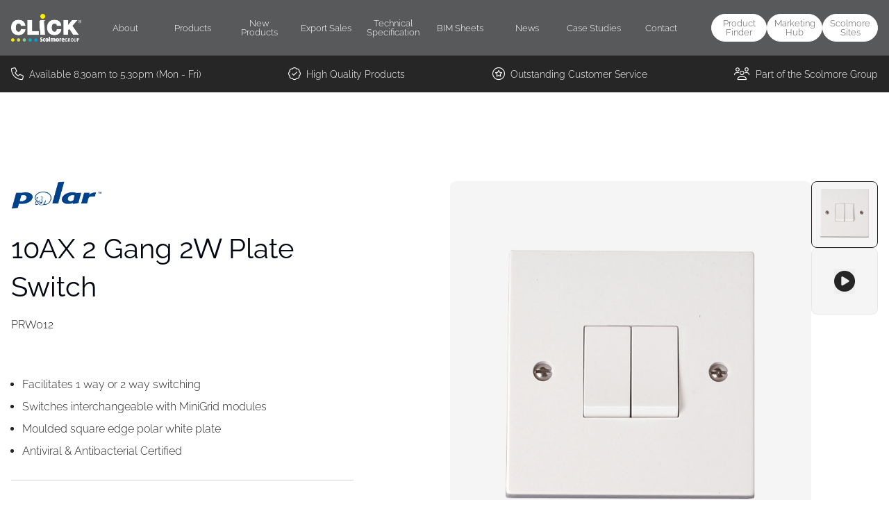

--- FILE ---
content_type: text/html; charset=UTF-8
request_url: https://scolmore.com/product/PRW012
body_size: 38229
content:
<!DOCTYPE html>
<html lang="en">
<head>
    <base href="/">

    <title>PRW012 - 10AX 2 Gang 2W Plate Switch</title>
    <!-- Preconnect and DNS-Prefetch for third-party resources -->
<link rel="preconnect" href="https://fonts.googleapis.com">
<link rel="preconnect" href="https://fonts.gstatic.com" crossorigin>
<link rel="preconnect" href="https://kit.fontawesome.com">
<link rel="preconnect" href="https://www.googletagmanager.com">

<link rel="dns-prefetch" href="https://fonts.googleapis.com">
<link rel="dns-prefetch" href="https://fonts.gstatic.com">
<link rel="dns-prefetch" href="https://kit.fontawesome.com">
<link rel="dns-prefetch" href="https://www.googletagmanager.com">

<meta charset="utf-8">
<meta name="viewport" content="width=device-width, initial-scale=1">
<meta name="csrf-token" content="hyHqn0vZCWcSjPoFEgeDOHdmMOJtpfsHqcARUnvb">

<meta name="description" content="PRW012 - 10AX 2 Gang 2W Plate Switch">
<meta name="keywords" content="">




            <script type="application/ld+json">
    {
      "@context": "https://schema.org",
      "@graph": [
        {
          "@type": "Product",
          "name": "10AX 2 Gang 2W Plate Switch",
          "image": {
            "@type": "ImageObject",
            "url": "https://ordering-portal-product-images.s3.eu-west-2.amazonaws.com/PRW012.png"
          },
          "description": "Square edge profile wiring accessories in bright white finish. Provides a contemporary design with flexible installation options, these accessories offer a versatile solution for your needs.",
          "sku": "PRW012",
          "brand": {
            "@type": "Brand",
            "name": "Polar"
          },
          "category": "Switches"
        },
        {
          "@type": "Organization",
          "name": "Scolmore Group",
          "alternateName": "Click Scolmore",
          "url": "https://scolmore.com",
          "logo": {
            "@type": "ImageObject",
            "url": "https://web-assets-bucket.s3.eu-west-2.amazonaws.com/company-home-page/1/under_banner_cards_2.webp"
          },
          "sameAs": ["https:\/\/linkedin.com\/company\/scolmore-international-limited","https:\/\/youtube.com\/channel\/UCeehX3U7ade2i0XHIzrbQCA","https:\/\/facebook.com\/ClickScolmore","https:\/\/twitter.com\/ClickScolmore","https:\/\/instagram.com\/scolmore_group\/","https:\/\/open.spotify.com\/show\/77cgaNdx9FkSfyGBoYZFHj"]
        }
      ]
    }
</script>
        <style >[wire\:loading], [wire\:loading\.delay], [wire\:loading\.inline-block], [wire\:loading\.inline], [wire\:loading\.block], [wire\:loading\.flex], [wire\:loading\.table], [wire\:loading\.grid], [wire\:loading\.inline-flex] {display: none;}[wire\:loading\.delay\.shortest], [wire\:loading\.delay\.shorter], [wire\:loading\.delay\.short], [wire\:loading\.delay\.long], [wire\:loading\.delay\.longer], [wire\:loading\.delay\.longest] {display:none;}[wire\:offline] {display: none;}[wire\:dirty]:not(textarea):not(input):not(select) {display: none;}input:-webkit-autofill, select:-webkit-autofill, textarea:-webkit-autofill {animation-duration: 50000s;animation-name: livewireautofill;}@keyframes livewireautofill { from {} }</style>
<script src="https://kit.fontawesome.com/13f3d057a9.js" defer crossorigin="anonymous"></script>
<link rel="stylesheet" href="/css/app.css?id=c601f15ca227049c9612120396726681" media="all">
<link rel="shortcut icon" href="https://scolmore.com/favicons/click.ico">
                <link rel="preload" fetchpriority="high" as="image" href="https://ordering-portal-product-images.s3.eu-west-2.amazonaws.com/PRW012.png" type="image/png">
                <style>
    .parent:hover .child-text, .animate-bounce-icon:hover, .close-button:hover,
    .icon:hover, .icon:active, .icon:focus, .customColour {
        color: #242322   !important;
    }

    .parent:hover .child-border-bottom {
        border-bottom: #242322 solid 1px !important;
    }

    .parent:hover .child-border {
        border: #242322 solid 1px !important;
    }

    .customColourBg {
        background-color: #242322   !important;
    }

    .product-button {
        background-color: #242322   !important;
        border: #242322 solid 1px !important;
    }

    .product-button:hover {
        background-color: white !important;
        color: #242322   !important;
    }

    .product-page-button {
        background-color: white !important;
        color: #242322   !important;
        border: #242322 solid 1px !important;
    }

    .product-page-button:hover {
        background-color: #242322   !important;
        border: #242322 solid 1px !important;
        color: white !important;
    }

    @media (min-width: 768px) {
        .product-capture, .product-cap:hover {
            border: #242322 solid 1px !important;
        }
    }
</style>
    <script src="/js/cookies.js?id=455d57edf46273a0bb521ee1d07efec1" defer></script>

    <script type="text/plain" data-cookiecategory="targeting">
        (function(c,l,a,r,i,t,y){
            c[a]=c[a]||function(){(c[a].q=c[a].q||[]).push(arguments)};
            t=l.createElement(r);t.async=1;t.src="https://www.clarity.ms/tag/"+i;
            y=l.getElementsByTagName(r)[0];y.parentNode.insertBefore(t,y);
        })(window, document, "clarity", "script", "es51p3d9oc");
    </script>

    <script async src="https://www.googletagmanager.com/gtag/js?id=G-ZFPT6XEVMW"></script>
    <script type="text/plain" data-cookiecategory="analytics">
        window.dataLayer = window.dataLayer || [];
        function gtag(){dataLayer.push(arguments);}
        gtag('js', new Date());

        gtag('config', 'G-ZFPT6XEVMW');

    </script>

    <script>
        (function (ss, ex) {
            window.ldfdr = window.ldfdr || function () {
                (ldfdr._q = ldfdr._q || []).push([].slice.call(arguments));
            };
            (function (d, s) {
                fs = d.getElementsByTagName(s)[0];

                function ce(src) {
                    var cs = d.createElement(s);
                    cs.src = src;
                    cs.async = 1;
                    fs.parentNode.insertBefore(cs, fs);
                };ce('https://sc.lfeeder.com/lftracker_v1_' + ss + (ex ? '_' + ex : '') + '.js');
            })(document, 'script');
        })('lAxoEaKzyMw4OYGd');
    </script>
</head>

<body class="theme-1 font-family body-font-weight">

<div class="flex flex-col text-black min-h-screen relative">
    <header>
        <div wire:id="xDD1MTWTqf02BX9rurPa" wire:initial-data="{&quot;fingerprint&quot;:{&quot;id&quot;:&quot;xDD1MTWTqf02BX9rurPa&quot;,&quot;name&quot;:&quot;scolmore-sites&quot;,&quot;locale&quot;:&quot;en&quot;,&quot;path&quot;:&quot;product\/PRW012&quot;,&quot;method&quot;:&quot;GET&quot;,&quot;v&quot;:&quot;acj&quot;},&quot;effects&quot;:{&quot;listeners&quot;:[]},&quot;serverMemo&quot;:{&quot;children&quot;:[],&quot;errors&quot;:[],&quot;htmlHash&quot;:&quot;9e4cb2f6&quot;,&quot;data&quot;:{&quot;companies&quot;:[{&quot;name&quot;:&quot;Ovia UK&quot;,&quot;url&quot;:&quot;https:\/\/oviauk.com&quot;,&quot;sites_logo&quot;:&quot;sites\/ovia_site.jpg&quot;,&quot;position&quot;:2},{&quot;name&quot;:&quot;ESP UK&quot;,&quot;url&quot;:&quot;https:\/\/espuk.com&quot;,&quot;sites_logo&quot;:&quot;sites\/esp-uk-esp-website.webp&quot;,&quot;position&quot;:3},{&quot;name&quot;:&quot;Unicrimp&quot;,&quot;url&quot;:&quot;https:\/\/unicrimp.com&quot;,&quot;sites_logo&quot;:&quot;sites\/unicrimp_site.jpg&quot;,&quot;position&quot;:4},{&quot;name&quot;:&quot;Click Smart +&quot;,&quot;url&quot;:&quot;https:\/\/www.click-smart.com&quot;,&quot;sites_logo&quot;:&quot;sites\/clicksmart_site.jpg&quot;,&quot;position&quot;:5},{&quot;name&quot;:&quot;Scolmore OEM&quot;,&quot;url&quot;:&quot;https:\/\/scolmoreoem.com&quot;,&quot;sites_logo&quot;:&quot;sites\/oem_site.jpg&quot;,&quot;position&quot;:6},{&quot;name&quot;:&quot;Scolmore Middle East&quot;,&quot;url&quot;:&quot;https:\/\/scolmoreme.com&quot;,&quot;sites_logo&quot;:&quot;sites\/middle-east.jpg&quot;,&quot;position&quot;:7},{&quot;name&quot;:&quot;Sangamo&quot;,&quot;url&quot;:&quot;https:\/\/www.sangamo.co.uk&quot;,&quot;sites_logo&quot;:&quot;sites\/sangamo_site.jpg&quot;,&quot;position&quot;:9},{&quot;name&quot;:&quot;IEC Lock&quot;,&quot;url&quot;:&quot;https:\/\/ieclock.com&quot;,&quot;sites_logo&quot;:&quot;sites\/ieclock_site.jpg&quot;,&quot;position&quot;:11},{&quot;name&quot;:&quot;Click Litehouse&quot;,&quot;url&quot;:&quot;https:\/\/clicklitehouse.ie&quot;,&quot;sites_logo&quot;:&quot;sites\/litehouse_site.jpg&quot;,&quot;position&quot;:12},{&quot;name&quot;:&quot;Espire&quot;,&quot;url&quot;:&quot;https:\/\/espireuk.com&quot;,&quot;sites_logo&quot;:&quot;sites\/espire-Espire Website.webp&quot;,&quot;position&quot;:100},{&quot;name&quot;:&quot;Ovia Ireland&quot;,&quot;url&quot;:&quot;https:\/\/ovia.ie&quot;,&quot;sites_logo&quot;:&quot;sites\/ovia-ireland-ovia-ireland-sites.jpeg&quot;,&quot;position&quot;:100},{&quot;name&quot;:&quot;ESP Ireland&quot;,&quot;url&quot;:&quot;https:\/\/espi.ie&quot;,&quot;sites_logo&quot;:&quot;sites\/esp-ireland-espi.webp&quot;,&quot;position&quot;:100},{&quot;name&quot;:&quot;Elucian&quot;,&quot;url&quot;:&quot;https:\/\/elucianuk.com&quot;,&quot;sites_logo&quot;:&quot;sites\/elucian-elucian_click_scolmore.jpg&quot;,&quot;position&quot;:100}]},&quot;dataMeta&quot;:{&quot;collections&quot;:[&quot;companies&quot;]},&quot;checksum&quot;:&quot;938e99dbf786b9497613a5ad9d6c9eff270b03b16566fca6f0af0d7a555c3d81&quot;}}" x-data="{ sitesOpen: false }"
     @toggle-sites.window="sitesOpen = ! sitesOpen; window.scroll({ top: 0, left: 0, behavior: 'smooth' })">
    <div x-show="sitesOpen" x-collapse.duration.700ms x-cloak>
        <div class="mt-10 md:mt-0 relative z-50 bg-primary-light">
            <div class="max-w-1374 mx-auto px-4 pt-20 md:pt-28 lg:pt-20 pb-4 lg:p-4">
                <div class="flex justify-between items-center text-black">
                    <h2 class="text-xl lg:text-2xl font-semibold !m-0 !p-0">Scolmore Group Sites</h2>
                    <div @click="sitesOpen = false">
                        <i class="fa-solid fa-circle-xmark text-2xl lg:text-4xl lg:pt-2 cursor-pointer hover:opacity-80"></i>
                    </div>
                </div>

                <div class="grid grid-cols-1 sm:grid-cols-3 lg:grid-cols-6 gap-x-6 gap-y-6 my-10">
                                            <div class="flex flex-col justify-center">
                            <a href="https://oviauk.com" rel="noopener" target=&quot;_blank&quot;>
        <img x-data="{ src: 'https:\/\/web-assets-bucket.s3.eu-west-2.amazonaws.com\/sites\/ovia_site.jpg' }"
         
         :src="src" id="ovia_site.jpg"
         wire:key="https://web-assets-bucket.s3.eu-west-2.amazonaws.com/sites/ovia_site.jpgo77enpjHQUb01RI3"
         x-on:error="src = 'https:\/\/web-assets-bucket.s3.eu-west-2.amazonaws.com\/images\/no-image.png'" alt="Ovia UK"
           loading="lazy"  x-cloak>
    
    </a>
                            <p class="text-sm font-light py-4 text-left px-0">Ovia UK</p>
                        </div>
                                            <div class="flex flex-col justify-center">
                            <a href="https://espuk.com" rel="noopener" target=&quot;_blank&quot;>
        <img x-data="{ src: 'https:\/\/web-assets-bucket.s3.eu-west-2.amazonaws.com\/sites\/esp-uk-esp-website.webp' }"
         
         :src="src" id="esp-uk-esp-website.webp"
         wire:key="https://web-assets-bucket.s3.eu-west-2.amazonaws.com/sites/esp-uk-esp-website.webpXUPjM9FOgeZNy9YJ"
         x-on:error="src = 'https:\/\/web-assets-bucket.s3.eu-west-2.amazonaws.com\/images\/no-image.png'" alt="ESP UK"
           loading="lazy"  x-cloak>
    
    </a>
                            <p class="text-sm font-light py-4 text-left px-0">ESP UK</p>
                        </div>
                                            <div class="flex flex-col justify-center">
                            <a href="https://unicrimp.com" rel="noopener" target=&quot;_blank&quot;>
        <img x-data="{ src: 'https:\/\/web-assets-bucket.s3.eu-west-2.amazonaws.com\/sites\/unicrimp_site.jpg' }"
         
         :src="src" id="unicrimp_site.jpg"
         wire:key="https://web-assets-bucket.s3.eu-west-2.amazonaws.com/sites/unicrimp_site.jpgpG7Qz1ojplmAfqFD"
         x-on:error="src = 'https:\/\/web-assets-bucket.s3.eu-west-2.amazonaws.com\/images\/no-image.png'" alt="Unicrimp"
           loading="lazy"  x-cloak>
    
    </a>
                            <p class="text-sm font-light py-4 text-left px-0">Unicrimp</p>
                        </div>
                                            <div class="flex flex-col justify-center">
                            <a href="https://www.click-smart.com" rel="noopener" target=&quot;_blank&quot;>
        <img x-data="{ src: 'https:\/\/web-assets-bucket.s3.eu-west-2.amazonaws.com\/sites\/clicksmart_site.jpg' }"
         
         :src="src" id="clicksmart_site.jpg"
         wire:key="https://web-assets-bucket.s3.eu-west-2.amazonaws.com/sites/clicksmart_site.jpgLxV0YlK7DYDvtgLp"
         x-on:error="src = 'https:\/\/web-assets-bucket.s3.eu-west-2.amazonaws.com\/images\/no-image.png'" alt="Click Smart +"
           loading="lazy"  x-cloak>
    
    </a>
                            <p class="text-sm font-light py-4 text-left px-0">Click Smart +</p>
                        </div>
                                            <div class="flex flex-col justify-center">
                            <a href="https://scolmoreoem.com" rel="noopener" target=&quot;_blank&quot;>
        <img x-data="{ src: 'https:\/\/web-assets-bucket.s3.eu-west-2.amazonaws.com\/sites\/oem_site.jpg' }"
         
         :src="src" id="oem_site.jpg"
         wire:key="https://web-assets-bucket.s3.eu-west-2.amazonaws.com/sites/oem_site.jpgvfCoLlvBAZOOIfQ8"
         x-on:error="src = 'https:\/\/web-assets-bucket.s3.eu-west-2.amazonaws.com\/images\/no-image.png'" alt="Scolmore OEM"
           loading="lazy"  x-cloak>
    
    </a>
                            <p class="text-sm font-light py-4 text-left px-0">Scolmore OEM</p>
                        </div>
                                            <div class="flex flex-col justify-center">
                            <a href="https://scolmoreme.com" rel="noopener" target=&quot;_blank&quot;>
        <img x-data="{ src: 'https:\/\/web-assets-bucket.s3.eu-west-2.amazonaws.com\/sites\/middle-east.jpg' }"
         
         :src="src" id="middle-east.jpg"
         wire:key="https://web-assets-bucket.s3.eu-west-2.amazonaws.com/sites/middle-east.jpgOzKeapN1ByOZaqIi"
         x-on:error="src = 'https:\/\/web-assets-bucket.s3.eu-west-2.amazonaws.com\/images\/no-image.png'" alt="Scolmore Middle East"
           loading="lazy"  x-cloak>
    
    </a>
                            <p class="text-sm font-light py-4 text-left px-0">Scolmore Middle East</p>
                        </div>
                                            <div class="flex flex-col justify-center">
                            <a href="https://www.sangamo.co.uk" rel="noopener" target=&quot;_blank&quot;>
        <img x-data="{ src: 'https:\/\/web-assets-bucket.s3.eu-west-2.amazonaws.com\/sites\/sangamo_site.jpg' }"
         
         :src="src" id="sangamo_site.jpg"
         wire:key="https://web-assets-bucket.s3.eu-west-2.amazonaws.com/sites/sangamo_site.jpgpirTNel93kGuFMnv"
         x-on:error="src = 'https:\/\/web-assets-bucket.s3.eu-west-2.amazonaws.com\/images\/no-image.png'" alt="Sangamo"
           loading="lazy"  x-cloak>
    
    </a>
                            <p class="text-sm font-light py-4 text-left px-0">Sangamo</p>
                        </div>
                                            <div class="flex flex-col justify-center">
                            <a href="https://ieclock.com" rel="noopener" target=&quot;_blank&quot;>
        <img x-data="{ src: 'https:\/\/web-assets-bucket.s3.eu-west-2.amazonaws.com\/sites\/ieclock_site.jpg' }"
         
         :src="src" id="ieclock_site.jpg"
         wire:key="https://web-assets-bucket.s3.eu-west-2.amazonaws.com/sites/ieclock_site.jpgcsYqZvPXK89VWjno"
         x-on:error="src = 'https:\/\/web-assets-bucket.s3.eu-west-2.amazonaws.com\/images\/no-image.png'" alt="IEC Lock"
           loading="lazy"  x-cloak>
    
    </a>
                            <p class="text-sm font-light py-4 text-left px-0">IEC Lock</p>
                        </div>
                                            <div class="flex flex-col justify-center">
                            <a href="https://clicklitehouse.ie" rel="noopener" target=&quot;_blank&quot;>
        <img x-data="{ src: 'https:\/\/web-assets-bucket.s3.eu-west-2.amazonaws.com\/sites\/litehouse_site.jpg' }"
         
         :src="src" id="litehouse_site.jpg"
         wire:key="https://web-assets-bucket.s3.eu-west-2.amazonaws.com/sites/litehouse_site.jpgkgC9S4dSWBA4l8yV"
         x-on:error="src = 'https:\/\/web-assets-bucket.s3.eu-west-2.amazonaws.com\/images\/no-image.png'" alt="Click Litehouse"
           loading="lazy"  x-cloak>
    
    </a>
                            <p class="text-sm font-light py-4 text-left px-0">Click Litehouse</p>
                        </div>
                                            <div class="flex flex-col justify-center">
                            <a href="https://espireuk.com" rel="noopener" target=&quot;_blank&quot;>
        <img x-data="{ src: 'https:\/\/web-assets-bucket.s3.eu-west-2.amazonaws.com\/sites\/espire-Espire%20Website.webp' }"
         
         :src="src" id="espire-Espire%20Website.webp"
         wire:key="https://web-assets-bucket.s3.eu-west-2.amazonaws.com/sites/espire-Espire%20Website.webpeJXJDGzjl29Xd0lq"
         x-on:error="src = 'https:\/\/web-assets-bucket.s3.eu-west-2.amazonaws.com\/images\/no-image.png'" alt="Espire"
           loading="lazy"  x-cloak>
    
    </a>
                            <p class="text-sm font-light py-4 text-left px-0">Espire</p>
                        </div>
                                            <div class="flex flex-col justify-center">
                            <a href="https://ovia.ie" rel="noopener" target=&quot;_blank&quot;>
        <img x-data="{ src: 'https:\/\/web-assets-bucket.s3.eu-west-2.amazonaws.com\/sites\/ovia-ireland-ovia-ireland-sites.jpeg' }"
         
         :src="src" id="ovia-ireland-ovia-ireland-sites.jpeg"
         wire:key="https://web-assets-bucket.s3.eu-west-2.amazonaws.com/sites/ovia-ireland-ovia-ireland-sites.jpegbwbHpEZlyopV9MVz"
         x-on:error="src = 'https:\/\/web-assets-bucket.s3.eu-west-2.amazonaws.com\/images\/no-image.png'" alt="Ovia Ireland"
           loading="lazy"  x-cloak>
    
    </a>
                            <p class="text-sm font-light py-4 text-left px-0">Ovia Ireland</p>
                        </div>
                                            <div class="flex flex-col justify-center">
                            <a href="https://espi.ie" rel="noopener" target=&quot;_blank&quot;>
        <img x-data="{ src: 'https:\/\/web-assets-bucket.s3.eu-west-2.amazonaws.com\/sites\/esp-ireland-espi.webp' }"
         
         :src="src" id="esp-ireland-espi.webp"
         wire:key="https://web-assets-bucket.s3.eu-west-2.amazonaws.com/sites/esp-ireland-espi.webp53RGEqIh9xPNECuc"
         x-on:error="src = 'https:\/\/web-assets-bucket.s3.eu-west-2.amazonaws.com\/images\/no-image.png'" alt="ESP Ireland"
           loading="lazy"  x-cloak>
    
    </a>
                            <p class="text-sm font-light py-4 text-left px-0">ESP Ireland</p>
                        </div>
                                            <div class="flex flex-col justify-center">
                            <a href="https://elucianuk.com" rel="noopener" target=&quot;_blank&quot;>
        <img x-data="{ src: 'https:\/\/web-assets-bucket.s3.eu-west-2.amazonaws.com\/sites\/elucian-elucian_click_scolmore.jpg' }"
         
         :src="src" id="elucian-elucian_click_scolmore.jpg"
         wire:key="https://web-assets-bucket.s3.eu-west-2.amazonaws.com/sites/elucian-elucian_click_scolmore.jpgJMaJhuYeeqyt8HNn"
         x-on:error="src = 'https:\/\/web-assets-bucket.s3.eu-west-2.amazonaws.com\/images\/no-image.png'" alt="Elucian"
           loading="lazy"  x-cloak>
    
    </a>
                            <p class="text-sm font-light py-4 text-left px-0">Elucian</p>
                        </div>
                                    </div>
            </div>
        </div>
    </div>
</div>

<!-- Livewire Component wire-end:xDD1MTWTqf02BX9rurPa -->
                    <div wire:id="65JDLaGrdGedf7QPbNBa" wire:initial-data="{&quot;fingerprint&quot;:{&quot;id&quot;:&quot;65JDLaGrdGedf7QPbNBa&quot;,&quot;name&quot;:&quot;alpine-nav&quot;,&quot;locale&quot;:&quot;en&quot;,&quot;path&quot;:&quot;product\/PRW012&quot;,&quot;method&quot;:&quot;GET&quot;,&quot;v&quot;:&quot;acj&quot;},&quot;effects&quot;:{&quot;listeners&quot;:[]},&quot;serverMemo&quot;:{&quot;children&quot;:[],&quot;errors&quot;:[],&quot;htmlHash&quot;:&quot;6f5a02d2&quot;,&quot;data&quot;:{&quot;primaryNav&quot;:[{&quot;id&quot;:1,&quot;company_id&quot;:1,&quot;name&quot;:&quot;About&quot;,&quot;link&quot;:&quot;https:\/\/scolmore.com\/about&quot;,&quot;position&quot;:1,&quot;created_at&quot;:&quot;2022-06-27 18:17:43&quot;,&quot;updated_at&quot;:&quot;2024-08-29 14:13:42&quot;,&quot;deleted_at&quot;:null,&quot;secondary_links&quot;:[{&quot;id&quot;:1,&quot;nav_link_id&quot;:1,&quot;secondary_link_id&quot;:null,&quot;name&quot;:&quot;&lt;p&gt;About Scolmore&lt;\/p&gt;&quot;,&quot;link&quot;:&quot;https:\/\/scolmore.com\/about&quot;,&quot;position&quot;:1,&quot;border_colour&quot;:null,&quot;created_at&quot;:&quot;2022-06-27&quot;,&quot;updated_at&quot;:&quot;2022-05-21&quot;,&quot;deleted_at&quot;:null,&quot;tertiary&quot;:{&quot;id&quot;:5,&quot;secondary_link_id&quot;:1,&quot;description&quot;:&quot;&lt;p&gt;&lt;strong style=\&quot;color: rgb(0, 0, 0);\&quot;&gt;Welcome to Click Scolmore&lt;\/strong&gt;&lt;\/p&gt;&lt;p&gt;&lt;br&gt;&lt;\/p&gt;&lt;p&gt;Click Scolmore is one of the UK\u2019s leading manufacturers of electrical accessories. The company is proud to be a British-based, family-run business with an international reputation for quality, innovation and exemplary customer service.&lt;\/p&gt;&lt;p&gt;&lt;br&gt;&lt;\/p&gt;&lt;p&gt;&lt;a href=\&quot;https:\/\/scolmore.com\/about\&quot; target=\&quot;_self\&quot; style=\&quot;color: rgb(0, 102, 204);\&quot;&gt;&lt;strong&gt;&lt;u&gt;Find out more&lt;\/u&gt;&lt;\/strong&gt;&lt;\/a&gt;&lt;\/p&gt;&quot;,&quot;img_cols&quot;:2,&quot;images&quot;:[{&quot;link&quot;:&quot;\/about&quot;,&quot;text&quot;:&quot;&quot;,&quot;image&quot;:&quot;https:\/\/web-assets-bucket.s3.eu-west-2.amazonaws.com\/nav\/78vUES0pSrgycrjtjwqs4VJnPc9v0CoCCyy5lhcx.webp&quot;,&quot;mobile&quot;:&quot;&quot;,&quot;description&quot;:&quot;Scolmore House Exterior&quot;},{&quot;link&quot;:&quot;\/about&quot;,&quot;text&quot;:&quot;&quot;,&quot;image&quot;:&quot;https:\/\/web-assets-bucket.s3.eu-west-2.amazonaws.com\/nav\/rQ6XtuUMZWurvJ0odB6MOAMGYWAg4mmZe9n13OoY.webp&quot;,&quot;title&quot;:&quot;&quot;,&quot;mobile&quot;:&quot;&quot;,&quot;description&quot;:&quot;Scolmore House Interior&quot;}],&quot;products&quot;:0,&quot;desktop_titles&quot;:0,&quot;created_at&quot;:&quot;2022-06-27 18:17:43&quot;,&quot;updated_at&quot;:&quot;2024-03-28 10:52:20&quot;,&quot;deleted_at&quot;:null}},{&quot;id&quot;:2,&quot;nav_link_id&quot;:1,&quot;secondary_link_id&quot;:null,&quot;name&quot;:&quot;&lt;p&gt;Scolmore Group Companies&lt;\/p&gt;&quot;,&quot;link&quot;:null,&quot;position&quot;:2,&quot;border_colour&quot;:null,&quot;created_at&quot;:&quot;2022-06-27&quot;,&quot;updated_at&quot;:&quot;2022-05-21&quot;,&quot;deleted_at&quot;:null,&quot;tertiary&quot;:{&quot;id&quot;:21,&quot;secondary_link_id&quot;:2,&quot;description&quot;:&quot;&lt;p&gt;&lt;strong style=\&quot;color: rgb(0, 0, 0);\&quot;&gt;Scolmore Group Companies&lt;\/strong&gt;&lt;\/p&gt;&lt;p&gt;&lt;br&gt;&lt;\/p&gt;&lt;p&gt;Since our incorporation in 1989 we have become a significant force in the electrical accessory market. We\u2019re proud to be a British based, family-run business, with an excellent track record of listening to what our customers need and providing the right solution every time.&lt;\/p&gt;&lt;p&gt;&lt;br&gt;&lt;\/p&gt;&quot;,&quot;img_cols&quot;:3,&quot;images&quot;:{&quot;1&quot;:{&quot;link&quot;:&quot;https:\/\/scolmore.com\/&quot;,&quot;text&quot;:&quot;&quot;,&quot;image&quot;:&quot;https:\/\/web-assets-bucket.s3.eu-west-2.amazonaws.com\/nav\/pC2fGBReoBoPs7OliJsZPq70U5c3hIzVML06hW8d.png&quot;,&quot;title&quot;:&quot;&quot;,&quot;mobile&quot;:&quot;&quot;},&quot;2&quot;:{&quot;link&quot;:&quot;https:\/\/espuk.com\/&quot;,&quot;text&quot;:&quot;&quot;,&quot;image&quot;:&quot;https:\/\/web-assets-bucket.s3.eu-west-2.amazonaws.com\/nav\/kkzu0JhWz66GkCtmHp24bPH8Ybe1dgs7tSTmsyJG.png&quot;,&quot;title&quot;:&quot;&quot;,&quot;mobile&quot;:&quot;&quot;},&quot;3&quot;:{&quot;link&quot;:&quot;https:\/\/oviauk.com\/&quot;,&quot;text&quot;:&quot;&quot;,&quot;image&quot;:&quot;https:\/\/web-assets-bucket.s3.eu-west-2.amazonaws.com\/nav\/UAYLY6MCR8aV5OlxLZXVGhPdcGxIihhaVoPM68vI.png&quot;,&quot;title&quot;:&quot;&quot;,&quot;mobile&quot;:&quot;&quot;},&quot;4&quot;:{&quot;link&quot;:&quot;https:\/\/www.unicrimp.com\/&quot;,&quot;text&quot;:&quot;&quot;,&quot;image&quot;:&quot;https:\/\/web-assets-bucket.s3.eu-west-2.amazonaws.com\/nav\/39qf8BY6jhFf14aD6R2750Ufntb5QVs6n90dq3v5.gif&quot;,&quot;title&quot;:&quot;&quot;,&quot;mobile&quot;:&quot;&quot;},&quot;5&quot;:{&quot;link&quot;:&quot;https:\/\/www.clicklitehouse.ie\/&quot;,&quot;text&quot;:&quot;&quot;,&quot;image&quot;:&quot;https:\/\/web-assets-bucket.s3.eu-west-2.amazonaws.com\/nav\/BmiZmaPMY68L3QE2xUhjYaViyxlzk09eifUsdl1N.gif&quot;,&quot;title&quot;:&quot;&quot;,&quot;mobile&quot;:&quot;&quot;},&quot;6&quot;:{&quot;link&quot;:&quot;https:\/\/www.sangamo.co.uk\/&quot;,&quot;text&quot;:&quot;&quot;,&quot;image&quot;:&quot;https:\/\/web-assets-bucket.s3.eu-west-2.amazonaws.com\/nav\/pEInVbhqmn7VR7Q8UdqODFzspYQmSJkhdAlZwNGD.gif&quot;,&quot;title&quot;:&quot;&quot;,&quot;mobile&quot;:&quot;&quot;},&quot;7&quot;:{&quot;link&quot;:&quot;https:\/\/scolmoreme.com&quot;,&quot;text&quot;:&quot;&quot;,&quot;image&quot;:&quot;https:\/\/web-assets-bucket.s3.eu-west-2.amazonaws.com\/nav\/QCAsPwA22F6VCYwLHPYommXlSw2RFhSfeBXVyWrS.png&quot;,&quot;title&quot;:&quot;&quot;,&quot;mobile&quot;:&quot;&quot;},&quot;8&quot;:{&quot;link&quot;:&quot;https:\/\/espi.ie\/&quot;,&quot;text&quot;:&quot;&quot;,&quot;image&quot;:&quot;https:\/\/web-assets-bucket.s3.eu-west-2.amazonaws.com\/nav\/j0vlrH6LZsGsEKN6B3uYlCqaEcATKKYGn2P4fK5b.png&quot;,&quot;title&quot;:&quot;&quot;,&quot;mobile&quot;:&quot;&quot;},&quot;9&quot;:{&quot;link&quot;:&quot;https:\/\/www.ovia.ie\/&quot;,&quot;text&quot;:&quot;&quot;,&quot;image&quot;:&quot;https:\/\/web-assets-bucket.s3.eu-west-2.amazonaws.com\/nav\/bD6z46qd3FuhJ9AkIl1nVCGVh3VTg7ktbDXwYo8D.png&quot;,&quot;title&quot;:&quot;&quot;,&quot;mobile&quot;:&quot;&quot;}},&quot;products&quot;:0,&quot;desktop_titles&quot;:0,&quot;created_at&quot;:&quot;2023-06-29 14:35:08&quot;,&quot;updated_at&quot;:&quot;2023-11-13 13:41:08&quot;,&quot;deleted_at&quot;:null}},{&quot;id&quot;:5,&quot;nav_link_id&quot;:1,&quot;secondary_link_id&quot;:null,&quot;name&quot;:&quot;&lt;p&gt;Design &amp;amp; Manufacture&lt;\/p&gt;&quot;,&quot;link&quot;:&quot;https:\/\/scolmore.com\/design-manufacture&quot;,&quot;position&quot;:3,&quot;border_colour&quot;:null,&quot;created_at&quot;:&quot;2022-06-27&quot;,&quot;updated_at&quot;:&quot;2022-05-21&quot;,&quot;deleted_at&quot;:null,&quot;tertiary&quot;:{&quot;id&quot;:6,&quot;secondary_link_id&quot;:5,&quot;description&quot;:&quot;&lt;p&gt;&lt;strong style=\&quot;color: rgb(0, 0, 0);\&quot;&gt;Design &amp;amp; Manufacture&lt;\/strong&gt;&lt;\/p&gt;&lt;p&gt;&lt;br&gt;&lt;\/p&gt;&lt;p&gt;Click Scolmore prides itself on the innovative new products we are constantly developing which enhance the comprehensive ranges available.&lt;\/p&gt;&lt;p&gt;&lt;br&gt;&lt;\/p&gt;&lt;p&gt;&lt;a href=\&quot;https:\/\/scolmore.com\/design-manufacture\&quot; target=\&quot;_self\&quot; style=\&quot;color: rgb(0, 102, 204);\&quot;&gt;&lt;strong&gt;&lt;u&gt;Find out more&lt;\/u&gt;&lt;\/strong&gt;&lt;\/a&gt;&lt;\/p&gt;&lt;p&gt;&lt;br&gt;&lt;\/p&gt;&quot;,&quot;img_cols&quot;:2,&quot;images&quot;:[{&quot;link&quot;:&quot;https:\/\/scolmore.com\/design-manufacture&quot;,&quot;text&quot;:&quot;&quot;,&quot;image&quot;:&quot;https:\/\/web-assets-bucket.s3.eu-west-2.amazonaws.com\/nav\/oXUxte7lzUBSJMjhHxvtXhXhYjhEtAuV3gRplTcK.webp&quot;,&quot;title&quot;:&quot;&quot;,&quot;mobile&quot;:&quot;&quot;},{&quot;link&quot;:&quot;https:\/\/scolmore.com\/design-manufacture&quot;,&quot;text&quot;:&quot;&quot;,&quot;image&quot;:&quot;https:\/\/web-assets-bucket.s3.eu-west-2.amazonaws.com\/nav\/8XT7WhoEmCLOhHCNOtxJVHfL5U6KOMemTTzueYDQ.webp&quot;,&quot;title&quot;:&quot;&quot;,&quot;mobile&quot;:&quot;&quot;}],&quot;products&quot;:0,&quot;desktop_titles&quot;:0,&quot;created_at&quot;:&quot;2022-06-27 18:17:43&quot;,&quot;updated_at&quot;:&quot;2024-09-09 09:45:42&quot;,&quot;deleted_at&quot;:null}},{&quot;id&quot;:230,&quot;nav_link_id&quot;:1,&quot;secondary_link_id&quot;:null,&quot;name&quot;:&quot;&lt;p&gt;&lt;span style=\&quot;color: rgb(68, 68, 68);\&quot;&gt;Corporate Social Responsibility&lt;\/span&gt;&lt;\/p&gt;&quot;,&quot;link&quot;:&quot;\/corporate-social-responsibility&quot;,&quot;position&quot;:4,&quot;border_colour&quot;:null,&quot;created_at&quot;:&quot;2024-10-08&quot;,&quot;updated_at&quot;:&quot;2024-10-01&quot;,&quot;deleted_at&quot;:null,&quot;tertiary&quot;:{&quot;id&quot;:66,&quot;secondary_link_id&quot;:230,&quot;description&quot;:&quot;&lt;p&gt;&lt;span style=\&quot;color: rgb(68, 68, 68); font-size: 14px;\&quot; class=\&quot;font-bold\&quot;&gt;Corporate Social Responsibility&lt;\/span&gt;&lt;\/p&gt;&lt;p&gt;&lt;br&gt;&lt;\/p&gt;&lt;p&gt;&lt;span style=\&quot;color: rgb(68, 68, 68); font-size: 14px;\&quot; class=\&quot;font-normal\&quot;&gt;Our commitment to CSR is guided by policies that underpin our approach to sustainable business. We integrate ethical practices, environmental stewardship, and social impact into everything we do.&lt;\/span&gt;&lt;\/p&gt;&lt;p&gt;&lt;br&gt;&lt;\/p&gt;&lt;p&gt;&lt;a href=\&quot;https:\/\/scolmore.com\/corporate-social-responsibility\&quot; target=\&quot;_self\&quot; style=\&quot;color: rgb(0, 102, 204); font-size: 14px;\&quot; class=\&quot;font-normal\&quot;&gt;&lt;u&gt;Explore Here&lt;\/u&gt;&lt;\/a&gt;&lt;\/p&gt;&quot;,&quot;img_cols&quot;:2,&quot;images&quot;:[{&quot;link&quot;:&quot;\/corporate-social-responsibility&quot;,&quot;text&quot;:&quot;Corporate Social Responsibility&quot;,&quot;image&quot;:&quot;https:\/\/web-assets-bucket.s3.eu-west-2.amazonaws.com\/nav\/hlOVooEzcOMB5LvVvTFIjc2N6apqZHZ4eLjnF5Ch.webp&quot;,&quot;title&quot;:&quot;&quot;,&quot;mobile&quot;:&quot;&quot;,&quot;description&quot;:&quot;Corporate Social Responsibility&quot;},{&quot;link&quot;:&quot;\/corporate-social-responsibility&quot;,&quot;text&quot;:&quot;Corporate Social Responsibility&quot;,&quot;image&quot;:&quot;https:\/\/web-assets-bucket.s3.eu-west-2.amazonaws.com\/nav\/vDXU1XuToYX2NnbDA8A6ZN6uMfhgpXm8bY7NmrNf.webp&quot;,&quot;title&quot;:&quot;&quot;,&quot;mobile&quot;:&quot;&quot;,&quot;description&quot;:&quot;Corporate Social Responsibility&quot;}],&quot;products&quot;:0,&quot;desktop_titles&quot;:0,&quot;created_at&quot;:&quot;2024-10-08 08:20:56&quot;,&quot;updated_at&quot;:&quot;2024-10-08 08:31:56&quot;,&quot;deleted_at&quot;:null}},{&quot;id&quot;:179,&quot;nav_link_id&quot;:1,&quot;secondary_link_id&quot;:null,&quot;name&quot;:&quot;&lt;p&gt;Careers&lt;\/p&gt;&quot;,&quot;link&quot;:&quot;https:\/\/scolmore.com\/news-page?type=careers&quot;,&quot;position&quot;:5,&quot;border_colour&quot;:null,&quot;created_at&quot;:&quot;2024-03-27&quot;,&quot;updated_at&quot;:&quot;2024-03-27&quot;,&quot;deleted_at&quot;:null,&quot;tertiary&quot;:{&quot;id&quot;:53,&quot;secondary_link_id&quot;:179,&quot;description&quot;:&quot;&lt;p&gt;&lt;strong style=\&quot;color: rgb(0, 0, 0);\&quot;&gt;Careers&lt;\/strong&gt;&lt;\/p&gt;&lt;p&gt;&lt;br&gt;&lt;\/p&gt;&lt;p&gt;Search all the available jobs across the business that we are recruiting for. Great people make Scolmore Group a great company!&lt;\/p&gt;&lt;p&gt;&lt;br&gt;&lt;\/p&gt;&lt;p&gt;&lt;a href=\&quot;https:\/\/scolmore.com\/news-page?type=careers\&quot; target=\&quot;_self\&quot; style=\&quot;color: rgb(0, 102, 204);\&quot;&gt;&lt;strong&gt;&lt;u&gt;Find out more&lt;\/u&gt;&lt;\/strong&gt;&lt;\/a&gt;&lt;\/p&gt;&lt;p&gt;&lt;br&gt;&lt;\/p&gt;&quot;,&quot;img_cols&quot;:2,&quot;images&quot;:[{&quot;link&quot;:&quot;https:\/\/scolmore.com\/news-page?type=careers&quot;,&quot;text&quot;:&quot;Careers&quot;,&quot;image&quot;:&quot;https:\/\/web-assets-bucket.s3.eu-west-2.amazonaws.com\/nav\/rYxfihbrfa54ZeFPT2dtgZskKXXX6Op3UFEzYJgn.webp&quot;,&quot;title&quot;:&quot;&quot;,&quot;mobile&quot;:&quot;&quot;,&quot;description&quot;:&quot;Careers&quot;},{&quot;link&quot;:&quot;https:\/\/scolmore.com\/news-page?type=careers&quot;,&quot;text&quot;:&quot;Careers&quot;,&quot;image&quot;:&quot;https:\/\/web-assets-bucket.s3.eu-west-2.amazonaws.com\/nav\/kxV8n3gaAaBgTAQv699x2zFZWW57oti0z3MlkPsD.webp&quot;,&quot;title&quot;:&quot;&quot;,&quot;mobile&quot;:&quot;&quot;,&quot;description&quot;:&quot;Careers&quot;}],&quot;products&quot;:0,&quot;desktop_titles&quot;:0,&quot;created_at&quot;:&quot;2024-03-27 17:32:16&quot;,&quot;updated_at&quot;:&quot;2024-05-07 15:27:05&quot;,&quot;deleted_at&quot;:null}}]},{&quot;id&quot;:2,&quot;company_id&quot;:1,&quot;name&quot;:&quot;Products&quot;,&quot;link&quot;:&quot;#&quot;,&quot;position&quot;:2,&quot;created_at&quot;:&quot;2022-06-27 18:17:43&quot;,&quot;updated_at&quot;:&quot;2024-11-04 10:06:58&quot;,&quot;deleted_at&quot;:null,&quot;secondary_links&quot;:[{&quot;id&quot;:10,&quot;nav_link_id&quot;:2,&quot;secondary_link_id&quot;:null,&quot;name&quot;:&quot;&lt;p&gt;Wiring Accessories&lt;\/p&gt;&quot;,&quot;link&quot;:null,&quot;position&quot;:1,&quot;border_colour&quot;:null,&quot;created_at&quot;:&quot;2022-06-27&quot;,&quot;updated_at&quot;:&quot;2022-05-09&quot;,&quot;deleted_at&quot;:null,&quot;tertiary&quot;:{&quot;id&quot;:7,&quot;secondary_link_id&quot;:10,&quot;description&quot;:&quot;&lt;p&gt;&lt;strong style=\&quot;color: rgb(0, 0, 0);\&quot;&gt;Click Wiring Accessories&lt;\/strong&gt;&lt;\/p&gt;&lt;p&gt;&lt;br&gt;&lt;\/p&gt;&lt;p&gt;Click is one of the UK&#039;s leading manufacturer of electrical accessories. The company is proud to be a British-based, family-run business.&lt;\/p&gt;&lt;p&gt;&lt;br&gt;&lt;\/p&gt;&lt;p&gt;We have a great range of wiring accessories ranging from plastic moulded to decorative metal accessories. &lt;\/p&gt;&lt;p&gt;&lt;br&gt;&lt;\/p&gt;&lt;p&gt;&lt;a href=\&quot;https:\/\/scolmore.com\/product-finder\&quot; target=\&quot;_self\&quot; style=\&quot;color: rgb(0, 102, 204);\&quot;&gt;&lt;strong&gt;&lt;u&gt;Explore all our wiring accessories here.&lt;\/u&gt;&lt;\/strong&gt;&lt;\/a&gt;&lt;\/p&gt;&quot;,&quot;img_cols&quot;:5,&quot;images&quot;:{&quot;1&quot;:{&quot;link&quot;:&quot;products\/deco-plus&quot;,&quot;text&quot;:&quot;Premium Decorative Wiring Accessories&quot;,&quot;image&quot;:&quot;https:\/\/web-assets-bucket.s3.eu-west-2.amazonaws.com\/nav\/e0b6Z9ctK6P75RgfefKcZVBqtD9fN0F6WbUa5OTU.webp&quot;,&quot;mobile&quot;:&quot;nav\/mobile\/be77grKJzjOPOJIG6Bh8b55eIc2kNqgSl8eXhBtK.webp&quot;,&quot;description&quot;:&quot;Premium Decorative Wiring Accessories&quot;},&quot;2&quot;:{&quot;link&quot;:&quot;products\/deco&quot;,&quot;text&quot;:&quot;Decorative Metal Wiring Accessories&quot;,&quot;image&quot;:&quot;https:\/\/web-assets-bucket.s3.eu-west-2.amazonaws.com\/nav\/1jrkrsRzDVp3uTSeq59rksE2E7i7dJgyr1GrMRPD.webp&quot;,&quot;mobile&quot;:&quot;nav\/mobile\/RXbEgCCcB1yqazciRKYkREooS4f27pKlIxueabZK.webp&quot;,&quot;description&quot;:&quot;Decorative Metal Wiring Accessories&quot;},&quot;3&quot;:{&quot;link&quot;:&quot;products\/define&quot;,&quot;text&quot;:&quot;Decorative Flat Plate Electrical Accessories&quot;,&quot;image&quot;:&quot;https:\/\/web-assets-bucket.s3.eu-west-2.amazonaws.com\/nav\/Bl7dvOiK03zuegvc1mw4BepeyI6mGkrLIskYl6dw.webp&quot;,&quot;mobile&quot;:&quot;nav\/mobile\/VMQtJgRboIrx5syympOyAbww8hRRmGQEG29LSDfi.webp&quot;,&quot;description&quot;:&quot;Decorative Flat Plate Electrical Accessories&quot;},&quot;4&quot;:{&quot;link&quot;:&quot;products\/definity-complete&quot;,&quot;text&quot;:&quot;Screwless Wiring Accessories&quot;,&quot;image&quot;:&quot;https:\/\/web-assets-bucket.s3.eu-west-2.amazonaws.com\/nav\/iFt4YzXJGWa7SvvxswgLAGW1Ee9iMZIkvtWNQ2mT.webp&quot;,&quot;mobile&quot;:&quot;nav\/mobile\/yY7kVcYljyvPk4NcMUHmhcV7ObSuqxb1qbd7qBcb.webp&quot;,&quot;description&quot;:&quot;Screwless Wiring Accessories&quot;},&quot;5&quot;:{&quot;link&quot;:&quot;products\/definity&quot;,&quot;text&quot;:&quot;Screwless Wiring Accessories&quot;,&quot;image&quot;:&quot;https:\/\/web-assets-bucket.s3.eu-west-2.amazonaws.com\/nav\/8kJ9HcGPJFZXQmPEV1uNzKdnpT5c3peXUPfpvXUV.webp&quot;,&quot;title&quot;:&quot;&quot;,&quot;mobile&quot;:&quot;nav\/mobile\/J8LBzatav117NNtFiukwmFKcWxMMXmTxou15lNqn.webp&quot;,&quot;description&quot;:&quot;Screwless Wiring Accessories&quot;},&quot;6&quot;:{&quot;link&quot;:&quot;products\/mode&quot;,&quot;text&quot;:&quot;Ergonomic Electrical Accessories&quot;,&quot;image&quot;:&quot;https:\/\/web-assets-bucket.s3.eu-west-2.amazonaws.com\/nav\/a4qn9kPG15OJCmAxZ0TuGtZEr1XKga9AJG6GCkfe.webp&quot;,&quot;mobile&quot;:&quot;nav\/mobile\/ZYGNjShbhWu8nLkYo66Y35tQSenDQSHuqOBy1SOR.webp&quot;,&quot;description&quot;:&quot;Ergonomic Electrical Accessories&quot;},&quot;7&quot;:{&quot;link&quot;:&quot;products\/polar&quot;,&quot;text&quot;:&quot;Premium Bright White Accessories&quot;,&quot;image&quot;:&quot;https:\/\/web-assets-bucket.s3.eu-west-2.amazonaws.com\/nav\/7Q1ppRNGMaXeMqxWWhqjWR5zPaUGsrsc8U3yMZpK.webp&quot;,&quot;mobile&quot;:&quot;nav\/mobile\/eA8A6LXcypeECqFGoDs2p48k2r0kAkFomG0hiDOn.webp&quot;,&quot;description&quot;:&quot;Premium Bright White Accessories&quot;},&quot;8&quot;:{&quot;link&quot;:&quot;products\/curva&quot;,&quot;text&quot;:&quot;Stylish Electrical Accessories&quot;,&quot;image&quot;:&quot;https:\/\/web-assets-bucket.s3.eu-west-2.amazonaws.com\/nav\/8lfyBSZm0Uc2IfuHerb9fQzXK0HsIEXtWTjnALAQ.webp&quot;,&quot;mobile&quot;:&quot;nav\/mobile\/rvI637zCwnC64hjpObqT227DEfLFGehrYJVPLs3C.webp&quot;,&quot;description&quot;:&quot;Stylish Electrical Accessories&quot;},&quot;9&quot;:{&quot;link&quot;:&quot;products\/part-m-range&quot;,&quot;text&quot;:&quot;Visually Contrasting Wiring Accessories&quot;,&quot;image&quot;:&quot;https:\/\/web-assets-bucket.s3.eu-west-2.amazonaws.com\/nav\/5rzR7fa4ig16sUnwqPVKDxxdek143jreHEUszixV.webp&quot;,&quot;mobile&quot;:&quot;nav\/mobile\/4jEZnLCqBw3HJZGULtY1HrwBtRrEEIippntLPRx0.webp&quot;,&quot;description&quot;:&quot;Visually Contrasting Wiring Accessories&quot;},&quot;10&quot;:{&quot;link&quot;:&quot;products\/gridpro&quot;,&quot;text&quot;:&quot;Interchangeable Plates &amp; Modules&quot;,&quot;image&quot;:&quot;https:\/\/web-assets-bucket.s3.eu-west-2.amazonaws.com\/nav\/KxWse4P70LIwzW3VSyksZ2iTfxXxMNbn5GnwWHeM.webp&quot;,&quot;mobile&quot;:&quot;nav\/mobile\/4TapbqveVBEneeV2Dg5RlKoNnPyhwAAk4QSALWct.webp&quot;,&quot;description&quot;:&quot;Interchangeable Plates &amp; Modules&quot;},&quot;11&quot;:{&quot;link&quot;:&quot;products\/minigrid&quot;,&quot;text&quot;:&quot;Plates &amp; Modules&quot;,&quot;image&quot;:&quot;https:\/\/web-assets-bucket.s3.eu-west-2.amazonaws.com\/nav\/lUEm1K3kn37VEW9GOFrRKvFAdMrS1dxBtV7Kinir.webp&quot;,&quot;mobile&quot;:&quot;nav\/mobile\/DyZmgSAnYWUSmR9nDaegaOjz3qfYPEHRzFsmCP4I.webp&quot;,&quot;description&quot;:&quot;Plates &amp; Modules&quot;},&quot;12&quot;:{&quot;link&quot;:&quot;products\/new-media&quot;,&quot;text&quot;:&quot;Plates &amp; Modules&quot;,&quot;image&quot;:&quot;https:\/\/web-assets-bucket.s3.eu-west-2.amazonaws.com\/nav\/XcX7eq5yS3PPsJHDVjWfIWOXBSaQeMKEN7vyxgrZ.webp&quot;,&quot;mobile&quot;:&quot;nav\/mobile\/TanJSF4oGLntqbH6xFIk56MKl2RWWRv8f06Du21l.webp&quot;,&quot;description&quot;:&quot;Plates &amp; Modules&quot;},&quot;13&quot;:{&quot;link&quot;:&quot;products\/essentials&quot;,&quot;text&quot;:&quot;Essential Products for any Installation&quot;,&quot;image&quot;:&quot;https:\/\/web-assets-bucket.s3.eu-west-2.amazonaws.com\/nav\/PzMv4MVcEq0XRWsNgFdK1DvTgsnAosyL8bOmRZeG.webp&quot;,&quot;mobile&quot;:&quot;nav\/mobile\/oSdJwJrlWbT4ILCJeSkhjJcS8w6f1jodNmO8MGFt.webp&quot;,&quot;description&quot;:&quot;Essential Products for any Installation&quot;},&quot;14&quot;:{&quot;link&quot;:&quot;products\/metal-clad-pro&quot;,&quot;text&quot;:&quot;Premium Durable Wiring Accessories&quot;,&quot;image&quot;:&quot;https:\/\/web-assets-bucket.s3.eu-west-2.amazonaws.com\/nav\/OUKYtOJ0WauC1KUUZizJ8EDIs5w7TZnysc18zIPQ.webp&quot;,&quot;title&quot;:&quot;&quot;,&quot;mobile&quot;:&quot;nav\/mobile\/9Ruc4k0fqeeGCumn8Xfmn4PcgkADRbKfM6gjmmnK.webp&quot;,&quot;description&quot;:&quot;Premium Durable Wiring Accessories&quot;},&quot;15&quot;:{&quot;link&quot;:&quot;products\/metal-clad-accessories&quot;,&quot;text&quot;:&quot;Tough &amp; Durable Wiring Accessories&quot;,&quot;image&quot;:&quot;https:\/\/web-assets-bucket.s3.eu-west-2.amazonaws.com\/nav\/Ej4Iib80abMMowsy6J06gF6mBCHqb8xxWlGsY83A.webp&quot;,&quot;title&quot;:&quot;&quot;,&quot;mobile&quot;:&quot;nav\/mobile\/tgs7ENm9qQISdScKxdw1QXC7o1WNJ6GFxeEoLtMD.webp&quot;,&quot;description&quot;:&quot;Tough &amp; Durable Wiring Accessories&quot;},&quot;16&quot;:{&quot;link&quot;:&quot;products\/aquip66&quot;,&quot;text&quot;:&quot;IP Rated Weatherproof Accessories&quot;,&quot;image&quot;:&quot;https:\/\/web-assets-bucket.s3.eu-west-2.amazonaws.com\/nav\/qcwlmjZfOjTOjScZRBr9VPb1Vy6NpIhz7ZKRmEln.webp&quot;,&quot;title&quot;:&quot;&quot;,&quot;mobile&quot;:&quot;nav\/mobile\/5wmS2PuEVVV1ceiJIrUkQe4i4nCpIxbaypP1Wh4w.webp&quot;,&quot;description&quot;:&quot;IP Rated Weatherproof Accessories&quot;}},&quot;products&quot;:1,&quot;desktop_titles&quot;:1,&quot;created_at&quot;:&quot;2022-06-27 18:17:43&quot;,&quot;updated_at&quot;:&quot;2025-04-02 09:20:25&quot;,&quot;deleted_at&quot;:null}},{&quot;id&quot;:41,&quot;nav_link_id&quot;:2,&quot;secondary_link_id&quot;:null,&quot;name&quot;:&quot;&lt;p&gt;Electrical Distribution&lt;\/p&gt;&quot;,&quot;link&quot;:null,&quot;position&quot;:2,&quot;border_colour&quot;:null,&quot;created_at&quot;:&quot;2023-07-04&quot;,&quot;updated_at&quot;:&quot;2023-05-17&quot;,&quot;deleted_at&quot;:null,&quot;tertiary&quot;:{&quot;id&quot;:24,&quot;secondary_link_id&quot;:41,&quot;description&quot;:&quot;&lt;p&gt;&lt;strong style=\&quot;color: rgb(0, 0, 0);\&quot;&gt;Single &amp;amp; Three Phase Distribution.&lt;\/strong&gt;&lt;\/p&gt;&lt;p&gt;&lt;br&gt;&lt;\/p&gt;&lt;p&gt;&lt;span style=\&quot;color: rgb(33, 33, 33);\&quot;&gt;Elucian\u00ae by Click\u00ae is a trusted partner in circuit protection. The Elucian offer comprises a comprehensive range of single phase consumer units and protective devices as well an extensive range of three phase metal distribution boards, protective devices and accessories. &lt;\/span&gt;&lt;\/p&gt;&quot;,&quot;img_cols&quot;:2,&quot;images&quot;:[{&quot;link&quot;:&quot;https:\/\/elucianuk.com\/products\/single-phase-consumer-units&quot;,&quot;text&quot;:&quot;Single Phase Distribution&quot;,&quot;image&quot;:&quot;https:\/\/web-assets-bucket.s3.eu-west-2.amazonaws.com\/nav\/wHBKYLOZIB4TOq19mx2YVnZFEqfkfH5NelA6JIRR.webp&quot;,&quot;title&quot;:&quot;&quot;,&quot;mobile&quot;:&quot;&quot;,&quot;description&quot;:&quot;Single Phase Distribution&quot;},{&quot;link&quot;:&quot;https:\/\/elucianuk.com\/products\/three-phase-distribution-boards&quot;,&quot;text&quot;:&quot;Three Phase Distribution&quot;,&quot;image&quot;:&quot;https:\/\/web-assets-bucket.s3.eu-west-2.amazonaws.com\/nav\/aRr6Y5BPadSQZI3DhN6BAA22aMG2HwdpselcFMKb.webp&quot;,&quot;title&quot;:&quot;&quot;,&quot;mobile&quot;:&quot;&quot;,&quot;description&quot;:&quot;Three Phase Distribution&quot;}],&quot;products&quot;:0,&quot;desktop_titles&quot;:0,&quot;created_at&quot;:&quot;2023-07-06 14:03:18&quot;,&quot;updated_at&quot;:&quot;2025-12-23 10:24:24&quot;,&quot;deleted_at&quot;:null}},{&quot;id&quot;:43,&quot;nav_link_id&quot;:2,&quot;secondary_link_id&quot;:null,&quot;name&quot;:&quot;&lt;p&gt;Smart Wiring Accessories&lt;\/p&gt;&quot;,&quot;link&quot;:null,&quot;position&quot;:3,&quot;border_colour&quot;:null,&quot;created_at&quot;:&quot;2023-07-04&quot;,&quot;updated_at&quot;:&quot;2023-05-18&quot;,&quot;deleted_at&quot;:null,&quot;tertiary&quot;:{&quot;id&quot;:25,&quot;secondary_link_id&quot;:43,&quot;description&quot;:&quot;&lt;p&gt;&lt;strong style=\&quot;color: rgb(0, 0, 0);\&quot;&gt;Make your home smarter.&lt;\/strong&gt;&lt;\/p&gt;&lt;p&gt;&lt;br&gt;&lt;\/p&gt;&lt;p&gt;Click Smart+, Scolmore\u2019s leading smart home brand, has been created to simplify and streamline your home life via the use of integrated technology. Click Smart+ boasts an elite range of smart home products. Utilising Zigbee technology &amp;amp; WIFI to offer smart home solutions to new and existing wiring installations.&lt;\/p&gt;&quot;,&quot;img_cols&quot;:2,&quot;images&quot;:[{&quot;link&quot;:&quot;products\/click-smart&quot;,&quot;text&quot;:&quot;&quot;,&quot;image&quot;:&quot;https:\/\/web-assets-bucket.s3.eu-west-2.amazonaws.com\/nav\/auOpmc2kMxZpqsxgncznE8UZT9kGlmJPvjl5JhG5.webp&quot;,&quot;title&quot;:&quot;&quot;,&quot;mobile&quot;:&quot;nav\/mobile\/Q9QyZMlISku0kzl4csAqaXXx7soBsB8NYH0RgVGV.webp&quot;,&quot;description&quot;:&quot;Smart Home Wiring Accessories&quot;},{&quot;link&quot;:&quot;products\/click-smart&quot;,&quot;text&quot;:&quot;&quot;,&quot;image&quot;:&quot;https:\/\/web-assets-bucket.s3.eu-west-2.amazonaws.com\/nav\/FxQkAThDnhHdj4xCWVGVwJQlPJIU0OfR3iaCn79a.webp&quot;,&quot;title&quot;:&quot;&quot;,&quot;mobile&quot;:&quot;&quot;,&quot;description&quot;:&quot;Smart Home Wiring Accessories&quot;}],&quot;products&quot;:0,&quot;desktop_titles&quot;:0,&quot;created_at&quot;:&quot;2023-07-06 14:07:07&quot;,&quot;updated_at&quot;:&quot;2024-01-09 15:33:09&quot;,&quot;deleted_at&quot;:null}},{&quot;id&quot;:55,&quot;nav_link_id&quot;:2,&quot;secondary_link_id&quot;:null,&quot;name&quot;:&quot;&lt;p&gt;Medical Solutions&lt;\/p&gt;&quot;,&quot;link&quot;:null,&quot;position&quot;:4,&quot;border_colour&quot;:null,&quot;created_at&quot;:&quot;2023-07-04&quot;,&quot;updated_at&quot;:&quot;2023-05-22&quot;,&quot;deleted_at&quot;:null,&quot;tertiary&quot;:{&quot;id&quot;:27,&quot;secondary_link_id&quot;:55,&quot;description&quot;:&quot;&lt;p&gt;&lt;strong style=\&quot;color: rgb(0, 0, 0);\&quot;&gt;Medical Solutions&lt;\/strong&gt;&lt;\/p&gt;&lt;p&gt;&lt;br&gt;&lt;\/p&gt;&lt;p&gt;NHS Hospitals, Health Centres, Care Homes and GP Practices.&lt;\/p&gt;&quot;,&quot;img_cols&quot;:2,&quot;images&quot;:[{&quot;link&quot;:&quot;products\/medical-solutions&quot;,&quot;text&quot;:&quot;Healthcare Moulded Wiring Accessories&quot;,&quot;image&quot;:&quot;https:\/\/web-assets-bucket.s3.eu-west-2.amazonaws.com\/nav\/mydyJVtW6CdhrlINu2W4e43gff53FmsoghiWp2sh.webp&quot;,&quot;title&quot;:&quot;&quot;,&quot;mobile&quot;:&quot;nav\/mobile\/qJeR1p99U7zfX5genDBHzLiioyGLPnhS90kt2TiD.webp&quot;,&quot;description&quot;:&quot;Healthcare Moulded Wiring Accessories&quot;},{&quot;link&quot;:&quot;products\/medical-solutions&quot;,&quot;text&quot;:&quot;Equipotential Bonding Busbar (EBB)&quot;,&quot;image&quot;:&quot;https:\/\/web-assets-bucket.s3.eu-west-2.amazonaws.com\/nav\/92awaeA7tH9qnsTQEQB1JEPaI2sTyjwAKye65mnK.webp&quot;,&quot;title&quot;:&quot;&quot;,&quot;mobile&quot;:&quot;&quot;,&quot;description&quot;:&quot;Equipotential Bonding Busbar (EBB)&quot;}],&quot;products&quot;:0,&quot;desktop_titles&quot;:0,&quot;created_at&quot;:&quot;2023-07-06 14:09:06&quot;,&quot;updated_at&quot;:&quot;2023-11-13 15:59:26&quot;,&quot;deleted_at&quot;:null}},{&quot;id&quot;:61,&quot;nav_link_id&quot;:2,&quot;secondary_link_id&quot;:null,&quot;name&quot;:&quot;&lt;p&gt;Hotel Solutions&lt;\/p&gt;&quot;,&quot;link&quot;:null,&quot;position&quot;:5,&quot;border_colour&quot;:null,&quot;created_at&quot;:&quot;2023-07-06&quot;,&quot;updated_at&quot;:&quot;2023-05-27&quot;,&quot;deleted_at&quot;:null,&quot;tertiary&quot;:{&quot;id&quot;:28,&quot;secondary_link_id&quot;:61,&quot;description&quot;:&quot;&lt;p&gt;&lt;strong style=\&quot;color: rgb(0, 0, 0);\&quot;&gt;Click Hotel Solutions&lt;\/strong&gt;&lt;\/p&gt;&lt;p&gt;&lt;br&gt;&lt;\/p&gt;&lt;p&gt;Increased guest satisfaction with our new modern and accurate hotel Click Wiring Accessory solutions. &lt;\/p&gt;&quot;,&quot;img_cols&quot;:2,&quot;images&quot;:[{&quot;link&quot;:&quot;products\/hotel-solutions&quot;,&quot;text&quot;:&quot;Hotel Solutions - Key Card Module&quot;,&quot;image&quot;:&quot;https:\/\/web-assets-bucket.s3.eu-west-2.amazonaws.com\/nav\/oBWgJ0E0zOrkPtEXdbQ6ADtaRAijEo4AfaHkS3qt.webp&quot;,&quot;title&quot;:&quot;&quot;,&quot;mobile&quot;:&quot;nav\/mobile\/Yz5NyBPvKRFrZal2NcTIltXBeza4AD8vaoWkf9GO.webp&quot;,&quot;description&quot;:&quot;Hotel Solutions - Key Card Module&quot;},{&quot;link&quot;:&quot;products\/hotel-solutions&quot;,&quot;text&quot;:&quot;New Media Touch Modules&quot;,&quot;image&quot;:&quot;https:\/\/web-assets-bucket.s3.eu-west-2.amazonaws.com\/nav\/rYCXRStuucsUfUEjwxEx26hMC5AezhZneV5UC61f.webp&quot;,&quot;title&quot;:&quot;&quot;,&quot;mobile&quot;:&quot;&quot;,&quot;description&quot;:&quot;New Media Touch Modules&quot;}],&quot;products&quot;:0,&quot;desktop_titles&quot;:0,&quot;created_at&quot;:&quot;2023-07-06 14:09:56&quot;,&quot;updated_at&quot;:&quot;2023-11-13 15:59:37&quot;,&quot;deleted_at&quot;:null}},{&quot;id&quot;:46,&quot;nav_link_id&quot;:2,&quot;secondary_link_id&quot;:null,&quot;name&quot;:&quot;&lt;p&gt;Flow Connectors&lt;\/p&gt;&quot;,&quot;link&quot;:null,&quot;position&quot;:6,&quot;border_colour&quot;:null,&quot;created_at&quot;:&quot;2023-07-04&quot;,&quot;updated_at&quot;:&quot;2023-05-19&quot;,&quot;deleted_at&quot;:null,&quot;tertiary&quot;:{&quot;id&quot;:29,&quot;secondary_link_id&quot;:46,&quot;description&quot;:&quot;&lt;p&gt;&lt;strong style=\&quot;color: rgb(0, 0, 0);\&quot;&gt;Click Flow Connectors&lt;\/strong&gt;&lt;\/p&gt;&lt;p&gt;&lt;br&gt;&lt;\/p&gt;&lt;p&gt;Simple connectivity and control with the emphasis now on flexibility and ease of installation, many building design projects are now focusing on products and services that can adapt to changing legislation, energy efficiency and the ever changing needs of the client.&lt;\/p&gt;&lt;p&gt;&lt;br&gt;&lt;\/p&gt;&quot;,&quot;img_cols&quot;:2,&quot;images&quot;:{&quot;1&quot;:{&quot;link&quot;:&quot;products\/clickflow&quot;,&quot;text&quot;:&quot;Click Flow Connectors&quot;,&quot;image&quot;:&quot;https:\/\/web-assets-bucket.s3.eu-west-2.amazonaws.com\/nav\/n2hEJktoTPJMqCcL7r5jn2ngLh5ph5IHiBeHCk1S.webp&quot;,&quot;title&quot;:&quot;&quot;,&quot;mobile&quot;:&quot;nav\/mobile\/qQnnOhDEHYBzKgXgiC4vz9N6epm0rWypvMgZVeDy.webp&quot;,&quot;description&quot;:&quot;Click Flow Connectors&quot;},&quot;2&quot;:{&quot;link&quot;:&quot;products\/clickflow&quot;,&quot;text&quot;:&quot;Click Flow Connectors&quot;,&quot;image&quot;:&quot;https:\/\/web-assets-bucket.s3.eu-west-2.amazonaws.com\/nav\/7fIFf15C22je393Mn6FofkSrDRIGXanPr8MvAPWV.webp&quot;,&quot;title&quot;:&quot;&quot;,&quot;mobile&quot;:&quot;&quot;,&quot;description&quot;:&quot;Click Flow Connectors&quot;}},&quot;products&quot;:0,&quot;desktop_titles&quot;:0,&quot;created_at&quot;:&quot;2023-07-06 14:12:08&quot;,&quot;updated_at&quot;:&quot;2024-07-12 10:31:55&quot;,&quot;deleted_at&quot;:null}},{&quot;id&quot;:50,&quot;nav_link_id&quot;:2,&quot;secondary_link_id&quot;:null,&quot;name&quot;:&quot;&lt;p&gt;Scolmore OEM&lt;\/p&gt;&quot;,&quot;link&quot;:&quot;https:\/\/scolmoreoem.com&quot;,&quot;position&quot;:7,&quot;border_colour&quot;:null,&quot;created_at&quot;:&quot;2023-07-04&quot;,&quot;updated_at&quot;:&quot;2023-05-20&quot;,&quot;deleted_at&quot;:null,&quot;tertiary&quot;:{&quot;id&quot;:26,&quot;secondary_link_id&quot;:50,&quot;description&quot;:&quot;&lt;p&gt;&lt;strong style=\&quot;color: rgb(0, 0, 0);\&quot;&gt;Scolmore OEM&lt;\/strong&gt;&lt;\/p&gt;&lt;p&gt;&lt;br&gt;&lt;\/p&gt;&lt;p&gt;Quality assured, bespoke product service in addition to our own branded ranges of electrical products we do offer a bespoke product service to a number of our oem customers. Such products include urea mouldings, inserts for accessory products, pressed steel components, and many more.&lt;\/p&gt;&quot;,&quot;img_cols&quot;:2,&quot;images&quot;:[{&quot;link&quot;:&quot;https:\/\/www.scolmoreoem.com\/&quot;,&quot;text&quot;:&quot;Scolmore OEM&quot;,&quot;image&quot;:&quot;https:\/\/web-assets-bucket.s3.eu-west-2.amazonaws.com\/nav\/L0zVWOsegKFC1UVb5OXrZwvGs2AJO6musWIxPkOz.webp&quot;,&quot;title&quot;:&quot;&quot;,&quot;mobile&quot;:&quot;nav\/mobile\/8cJbqthD6g7hlsbfX7ZMWI46YHz1eaycNdXdxbFG.webp&quot;,&quot;description&quot;:&quot;Reliable Solutions. Simplified Connectivity.&quot;},{&quot;link&quot;:&quot;https:\/\/www.scolmoreoem.com\/&quot;,&quot;text&quot;:&quot;Scolmore OEM&quot;,&quot;image&quot;:&quot;https:\/\/web-assets-bucket.s3.eu-west-2.amazonaws.com\/nav\/VXGhoC0lAyYEt3VWMVLUt3wSKImgcqrVqcDKVoXQ.webp&quot;,&quot;title&quot;:&quot;&quot;,&quot;mobile&quot;:&quot;&quot;,&quot;description&quot;:&quot;Reliable Solutions. Simplified Connectivity.&quot;}],&quot;products&quot;:0,&quot;desktop_titles&quot;:0,&quot;created_at&quot;:&quot;2023-07-06 14:08:24&quot;,&quot;updated_at&quot;:&quot;2023-11-13 15:59:57&quot;,&quot;deleted_at&quot;:null}}]},{&quot;id&quot;:21,&quot;company_id&quot;:1,&quot;name&quot;:&quot;New Products&quot;,&quot;link&quot;:&quot;\/new-products&quot;,&quot;position&quot;:3,&quot;created_at&quot;:&quot;2022-06-27 18:17:43&quot;,&quot;updated_at&quot;:&quot;2023-11-06 15:14:06&quot;,&quot;deleted_at&quot;:null,&quot;secondary_links&quot;:[]},{&quot;id&quot;:27,&quot;company_id&quot;:1,&quot;name&quot;:&quot;Export Sales&quot;,&quot;link&quot;:&quot;https:\/\/scolmore.com\/export&quot;,&quot;position&quot;:4,&quot;created_at&quot;:&quot;2022-06-27 18:17:43&quot;,&quot;updated_at&quot;:&quot;2024-07-05 13:37:45&quot;,&quot;deleted_at&quot;:null,&quot;secondary_links&quot;:[{&quot;id&quot;:12,&quot;nav_link_id&quot;:27,&quot;secondary_link_id&quot;:null,&quot;name&quot;:&quot;Export Contact&quot;,&quot;link&quot;:null,&quot;position&quot;:100,&quot;border_colour&quot;:null,&quot;created_at&quot;:&quot;2022-06-27&quot;,&quot;updated_at&quot;:&quot;2022-05-31&quot;,&quot;deleted_at&quot;:null,&quot;tertiary&quot;:{&quot;id&quot;:23,&quot;secondary_link_id&quot;:12,&quot;description&quot;:&quot;&lt;p&gt;&lt;strong&gt;&lt;u&gt;Your Scolmore Export Contacts&lt;\/u&gt;&lt;\/strong&gt;&lt;\/p&gt;&lt;p&gt;&lt;br&gt;&lt;\/p&gt;&lt;p&gt;Click here to find out who your contact is for your country.&lt;\/p&gt;&lt;p&gt;&lt;br&gt;&lt;\/p&gt;&lt;p&gt;&lt;a href=\&quot;https:\/\/scolmore.com\/contact\/area-manager\&quot; target=\&quot;_self\&quot; style=\&quot;color: rgb(0, 102, 204);\&quot;&gt;&lt;strong&gt;&lt;u&gt;Find out more&lt;\/u&gt;&lt;\/strong&gt;&lt;\/a&gt;&lt;\/p&gt;&quot;,&quot;img_cols&quot;:2,&quot;images&quot;:[{&quot;link&quot;:&quot;\/contact\/area-manager&quot;,&quot;text&quot;:&quot;&quot;,&quot;image&quot;:&quot;https:\/\/web-assets-bucket.s3.eu-west-2.amazonaws.com\/nav\/ClE1DPVj9UnJ1TfV0OruVVL9hHqCl8s5TARu2cCx.webp&quot;,&quot;title&quot;:&quot;&quot;,&quot;mobile&quot;:&quot;&quot;},{&quot;link&quot;:&quot;\/contact\/area-manager&quot;,&quot;text&quot;:&quot;&quot;,&quot;image&quot;:&quot;https:\/\/web-assets-bucket.s3.eu-west-2.amazonaws.com\/nav\/Fk7TacpGJieo4R3LgFR0GFeIwn4SvAV2w3yJn9R5.webp&quot;,&quot;title&quot;:&quot;&quot;,&quot;mobile&quot;:&quot;&quot;}],&quot;products&quot;:0,&quot;desktop_titles&quot;:0,&quot;created_at&quot;:&quot;2023-06-30 15:58:53&quot;,&quot;updated_at&quot;:&quot;2023-11-20 14:13:26&quot;,&quot;deleted_at&quot;:null}},{&quot;id&quot;:9,&quot;nav_link_id&quot;:27,&quot;secondary_link_id&quot;:null,&quot;name&quot;:&quot;Wiring Accessories&quot;,&quot;link&quot;:null,&quot;position&quot;:100,&quot;border_colour&quot;:null,&quot;created_at&quot;:&quot;2022-06-27&quot;,&quot;updated_at&quot;:&quot;2022-05-31&quot;,&quot;deleted_at&quot;:null,&quot;tertiary&quot;:{&quot;id&quot;:22,&quot;secondary_link_id&quot;:9,&quot;description&quot;:&quot;&lt;p&gt;&lt;strong style=\&quot;color: rgb(0, 0, 0);\&quot;&gt;&lt;u&gt;Click Wireless Accessories&lt;\/u&gt;&lt;\/strong&gt;&lt;\/p&gt;&lt;p&gt;&lt;br&gt;&lt;\/p&gt;&lt;p&gt;Click is one of the UK&#039;s leading manufacturer of electrical accessories. The company is proud to be a British-based, family-run business.&lt;\/p&gt;&lt;p&gt;&lt;br&gt;&lt;\/p&gt;&lt;p&gt;We have a great range of wiring accessories ranging from plastic moulded to decorative metal accessories. &lt;\/p&gt;&lt;p&gt;&lt;br&gt;&lt;\/p&gt;&lt;p&gt;&lt;a href=\&quot;https:\/\/scolmore.com\/product-finder\&quot; target=\&quot;_self\&quot; style=\&quot;color: rgb(0, 102, 204);\&quot;&gt;&lt;strong&gt;&lt;u&gt;Explore all our wiring accessories here.&lt;\/u&gt;&lt;\/strong&gt;&lt;\/a&gt;&lt;\/p&gt;&quot;,&quot;img_cols&quot;:6,&quot;images&quot;:{&quot;1&quot;:{&quot;link&quot;:&quot;products\/deco-plus&quot;,&quot;text&quot;:&quot;Premium Decorative Wiring Accessories&quot;,&quot;image&quot;:&quot;https:\/\/web-assets-bucket.s3.eu-west-2.amazonaws.com\/nav\/0T17DvS3DoKDZSJMwG5MqEFIdzjmLqUH8mvGtwyi.webp&quot;,&quot;title&quot;:&quot;&quot;,&quot;mobile&quot;:&quot;&quot;,&quot;description&quot;:&quot;Premium Decorative Wiring Accessories&quot;},&quot;2&quot;:{&quot;link&quot;:&quot;products\/deco&quot;,&quot;text&quot;:&quot;Decorative Metal Wiring Accessories&quot;,&quot;image&quot;:&quot;https:\/\/web-assets-bucket.s3.eu-west-2.amazonaws.com\/nav\/2mlfGMPTnaLJGC4QOe6vlnkk6gzEf2XLUCezHGwn.webp&quot;,&quot;title&quot;:&quot;&quot;,&quot;mobile&quot;:&quot;&quot;,&quot;description&quot;:&quot;Decorative Metal Wiring Accessories&quot;},&quot;3&quot;:{&quot;link&quot;:&quot;products\/define&quot;,&quot;text&quot;:&quot;Decorative Flat Plate Wiring Accessories&quot;,&quot;image&quot;:&quot;https:\/\/web-assets-bucket.s3.eu-west-2.amazonaws.com\/nav\/KdOSsA1qn271S6SPhhcyNPNvDd4IYBUYuPih9Od7.webp&quot;,&quot;title&quot;:&quot;&quot;,&quot;mobile&quot;:&quot;&quot;,&quot;description&quot;:&quot;Decorative Flat Plate Wiring Accessories&quot;},&quot;4&quot;:{&quot;link&quot;:&quot;products\/definity-complete&quot;,&quot;text&quot;:&quot;Complete Screwless Wiring Accessories&quot;,&quot;image&quot;:&quot;https:\/\/web-assets-bucket.s3.eu-west-2.amazonaws.com\/nav\/S90jzIxYSWYmH5qQnM6zdDDACfl6ACmbfjXLH3BW.webp&quot;,&quot;title&quot;:&quot;&quot;,&quot;mobile&quot;:&quot;&quot;,&quot;description&quot;:&quot;Complete Screwless Wiring Accessories&quot;},&quot;5&quot;:{&quot;link&quot;:&quot;products\/definity&quot;,&quot;text&quot;:&quot;Screwless Wiring Accessories&quot;,&quot;image&quot;:&quot;https:\/\/web-assets-bucket.s3.eu-west-2.amazonaws.com\/nav\/3o6MyBjDQhbXq4nheyuOmkKGtFziDrgPPVShl0iD.webp&quot;,&quot;title&quot;:&quot;&quot;,&quot;mobile&quot;:&quot;&quot;,&quot;description&quot;:&quot;Screwless Wiring Accessories&quot;},&quot;6&quot;:{&quot;link&quot;:&quot;products\/seera&quot;,&quot;text&quot;:&quot;Simply Stylish Wiring Accessories&quot;,&quot;image&quot;:&quot;https:\/\/web-assets-bucket.s3.eu-west-2.amazonaws.com\/nav\/yk0Cb6Hy4patJVt0sngWtv1qAqMjJ7AEPQMZT4B2.png&quot;,&quot;title&quot;:&quot;&quot;,&quot;mobile&quot;:&quot;&quot;,&quot;description&quot;:&quot;Simply Stylish Wiring Accessories&quot;},&quot;7&quot;:{&quot;link&quot;:&quot;products\/mode&quot;,&quot;text&quot;:&quot;Ergonomic Electrical Accessories&quot;,&quot;image&quot;:&quot;https:\/\/web-assets-bucket.s3.eu-west-2.amazonaws.com\/nav\/crKyRzbLCg9OdTdZPky2CBbuUO9XM9Cpp6kQJ7LF.webp&quot;,&quot;title&quot;:&quot;&quot;,&quot;mobile&quot;:&quot;&quot;,&quot;description&quot;:&quot;Ergonomic Electrical Accessories&quot;},&quot;8&quot;:{&quot;link&quot;:&quot;products\/polar&quot;,&quot;text&quot;:&quot;Premium Bright White Accessories&quot;,&quot;image&quot;:&quot;https:\/\/web-assets-bucket.s3.eu-west-2.amazonaws.com\/nav\/wVkf5EsZ5jkAPrEzactaGZpFHiYjic5mXgQkRGeX.webp&quot;,&quot;title&quot;:&quot;&quot;,&quot;mobile&quot;:&quot;&quot;,&quot;description&quot;:&quot;Premium Bright White Accessories&quot;},&quot;9&quot;:{&quot;link&quot;:&quot;products\/curva&quot;,&quot;text&quot;:&quot;Stylish Wiring Accessories&quot;,&quot;image&quot;:&quot;https:\/\/web-assets-bucket.s3.eu-west-2.amazonaws.com\/nav\/ZXRgoP4Hyz1k3GeobuHRoZ85XwCsmM8RI1ClJZKs.webp&quot;,&quot;title&quot;:&quot;&quot;,&quot;mobile&quot;:&quot;&quot;,&quot;description&quot;:&quot;Stylish Wiring Accessories&quot;},&quot;10&quot;:{&quot;link&quot;:&quot;products\/part-m-range&quot;,&quot;text&quot;:&quot;Visually Contrasting Wiring Accessories&quot;,&quot;image&quot;:&quot;https:\/\/web-assets-bucket.s3.eu-west-2.amazonaws.com\/nav\/FpZ9y6matHatofIBeGtySbIY6ahOTxrFCf2ix61N.webp&quot;,&quot;title&quot;:&quot;&quot;,&quot;mobile&quot;:&quot;&quot;,&quot;description&quot;:&quot;Visually Contrasting Wiring Accessories&quot;},&quot;11&quot;:{&quot;link&quot;:&quot;products\/gridpro&quot;,&quot;text&quot;:&quot;Interchangeable Plates &amp; Modules&quot;,&quot;image&quot;:&quot;https:\/\/web-assets-bucket.s3.eu-west-2.amazonaws.com\/nav\/AcNlcT3BVjZJRdYMKMnetNVPAp4gmyfje3bRXiGH.webp&quot;,&quot;title&quot;:&quot;&quot;,&quot;mobile&quot;:&quot;&quot;,&quot;description&quot;:&quot;Interchangeable Plates &amp; Modules&quot;},&quot;12&quot;:{&quot;link&quot;:&quot;products\/minigrid&quot;,&quot;text&quot;:&quot;Plates &amp; Modules&quot;,&quot;image&quot;:&quot;https:\/\/web-assets-bucket.s3.eu-west-2.amazonaws.com\/nav\/floLlBzHy3RnMw1qmG5vyY9reW2NeKl6Z0XIyuqb.webp&quot;,&quot;title&quot;:&quot;&quot;,&quot;mobile&quot;:&quot;&quot;,&quot;description&quot;:&quot;Plates &amp; Modules&quot;},&quot;13&quot;:{&quot;link&quot;:&quot;products\/new-media&quot;,&quot;text&quot;:&quot;Plates &amp; Modules&quot;,&quot;image&quot;:&quot;https:\/\/web-assets-bucket.s3.eu-west-2.amazonaws.com\/nav\/Dfwz4SXLNyaxwmHLSXXmOwbQxqEstyRtlo5fCl1a.webp&quot;,&quot;title&quot;:&quot;&quot;,&quot;mobile&quot;:&quot;&quot;,&quot;description&quot;:&quot;Plates &amp; Modules&quot;},&quot;14&quot;:{&quot;link&quot;:&quot;products\/essentials&quot;,&quot;text&quot;:&quot;Essential Products for any Installation&quot;,&quot;image&quot;:&quot;https:\/\/web-assets-bucket.s3.eu-west-2.amazonaws.com\/nav\/XTN5cDN29Oj1M9STOX54IbB6gQGc5jbzU66FRelJ.webp&quot;,&quot;title&quot;:&quot;&quot;,&quot;mobile&quot;:&quot;&quot;,&quot;description&quot;:&quot;Essential Products for any Installation&quot;},&quot;15&quot;:{&quot;link&quot;:&quot;products\/metal-clad-accessories&quot;,&quot;text&quot;:&quot;Tough &amp; Durable Wiring Accessories&quot;,&quot;image&quot;:&quot;https:\/\/web-assets-bucket.s3.eu-west-2.amazonaws.com\/nav\/6pSyNFxHxlvVEu31I1w0vPGGOZqvCgF73V8pLlx8.webp&quot;,&quot;title&quot;:&quot;&quot;,&quot;mobile&quot;:&quot;&quot;,&quot;description&quot;:&quot;Tough &amp; Durable Wiring Accessories&quot;},&quot;16&quot;:{&quot;link&quot;:&quot;products\/aquip66&quot;,&quot;text&quot;:&quot;IP Rated Weatherproof Accessories&quot;,&quot;image&quot;:&quot;https:\/\/web-assets-bucket.s3.eu-west-2.amazonaws.com\/nav\/y99n1ht0T6pW62Z51bt8CyAoG4mQX7qj5uDFEBFh.webp&quot;,&quot;title&quot;:&quot;&quot;,&quot;mobile&quot;:&quot;&quot;,&quot;description&quot;:&quot;IP Rated Weatherproof Accessories&quot;}},&quot;products&quot;:0,&quot;desktop_titles&quot;:1,&quot;created_at&quot;:&quot;2023-06-30 15:52:08&quot;,&quot;updated_at&quot;:&quot;2023-11-20 14:13:11&quot;,&quot;deleted_at&quot;:null}},{&quot;id&quot;:8,&quot;nav_link_id&quot;:27,&quot;secondary_link_id&quot;:null,&quot;name&quot;:&quot;New Products&quot;,&quot;link&quot;:null,&quot;position&quot;:100,&quot;border_colour&quot;:null,&quot;created_at&quot;:&quot;2022-06-27&quot;,&quot;updated_at&quot;:&quot;2022-05-31&quot;,&quot;deleted_at&quot;:null,&quot;tertiary&quot;:{&quot;id&quot;:3,&quot;secondary_link_id&quot;:8,&quot;description&quot;:&quot;&lt;p&gt;&lt;strong&gt;&lt;u&gt;New Products&lt;\/u&gt;&lt;\/strong&gt;&lt;\/p&gt;&lt;p&gt;&lt;br&gt;&lt;\/p&gt;&lt;p&gt;Scolmore\u00ae prides itself on the innovative new products we are constantly developing which enhance the comprehensive ranges available. &lt;\/p&gt;&lt;p&gt;&lt;br&gt;&lt;\/p&gt;&lt;p&gt;&lt;a href=\&quot;https:\/\/scolmore.com\/export\/new-products\&quot; target=\&quot;_self\&quot; style=\&quot;color: rgb(0, 102, 204);\&quot;&gt;&lt;strong&gt;&lt;u&gt;Click here to see all of our latest products.&lt;\/u&gt;&lt;\/strong&gt;&lt;\/a&gt;&lt;\/p&gt;&quot;,&quot;img_cols&quot;:2,&quot;images&quot;:[{&quot;link&quot;:&quot;\/export\/new-products&quot;,&quot;text&quot;:&quot;&quot;,&quot;image&quot;:&quot;https:\/\/web-assets-bucket.s3.eu-west-2.amazonaws.com\/nav\/kq9gEvXFTMKJ5SN2HK44qP43aQmTR4CuEQDqmoUd.webp&quot;,&quot;mobile&quot;:&quot;&quot;,&quot;description&quot;:&quot;&quot;},{&quot;link&quot;:&quot;\/export\/new-products&quot;,&quot;text&quot;:&quot;&quot;,&quot;image&quot;:&quot;https:\/\/web-assets-bucket.s3.eu-west-2.amazonaws.com\/nav\/xGBu4Hm7PVDlUWcHFogQWRdTZ5kKQHHly9gT0qgE.webp&quot;,&quot;title&quot;:&quot;&quot;,&quot;mobile&quot;:&quot;&quot;}],&quot;products&quot;:0,&quot;desktop_titles&quot;:0,&quot;created_at&quot;:&quot;2022-06-27 18:17:43&quot;,&quot;updated_at&quot;:&quot;2023-11-20 14:12:43&quot;,&quot;deleted_at&quot;:null}},{&quot;id&quot;:7,&quot;nav_link_id&quot;:27,&quot;secondary_link_id&quot;:null,&quot;name&quot;:&quot;About Scolmore Export&quot;,&quot;link&quot;:null,&quot;position&quot;:100,&quot;border_colour&quot;:null,&quot;created_at&quot;:&quot;2022-06-27&quot;,&quot;updated_at&quot;:&quot;2022-05-31&quot;,&quot;deleted_at&quot;:null,&quot;tertiary&quot;:{&quot;id&quot;:2,&quot;secondary_link_id&quot;:7,&quot;description&quot;:&quot;&lt;p&gt;&lt;strong&gt;&lt;u&gt;About Scolmore Export&lt;\/u&gt;&lt;\/strong&gt;&lt;\/p&gt;&lt;p&gt;&lt;br&gt;&lt;\/p&gt;&lt;p&gt;Manufactured to the highest quality levels in our industry. Our new product development team are constantly tracking market trends, building regulations and approval standards so we can increase our product range to meet the ever-changing needs of our customers.&lt;\/p&gt;&lt;p&gt;&lt;br&gt;&lt;\/p&gt;&lt;p&gt;&lt;a href=\&quot;https:\/\/scolmore.com\/about-export\&quot; target=\&quot;_self\&quot; style=\&quot;color: rgb(0, 102, 204);\&quot;&gt;&lt;strong&gt;&lt;u&gt;Find out more&lt;\/u&gt;&lt;\/strong&gt;&lt;\/a&gt;&lt;\/p&gt;&quot;,&quot;img_cols&quot;:2,&quot;images&quot;:[{&quot;link&quot;:&quot;\/about-export&quot;,&quot;text&quot;:&quot;&quot;,&quot;image&quot;:&quot;https:\/\/web-assets-bucket.s3.eu-west-2.amazonaws.com\/nav\/XoiZpboRF5bxDqCGSpGrX7doiglxhyeS8laokUzm.webp&quot;,&quot;mobile&quot;:&quot;&quot;,&quot;description&quot;:&quot;&quot;},{&quot;link&quot;:&quot;\/about-export&quot;,&quot;text&quot;:&quot;&quot;,&quot;image&quot;:&quot;https:\/\/web-assets-bucket.s3.eu-west-2.amazonaws.com\/nav\/xs1QQjRKQ5FSP6pt4s0LChmv9c15mPCgvsWtEcCs.webp&quot;,&quot;title&quot;:&quot;&quot;,&quot;mobile&quot;:&quot;&quot;}],&quot;products&quot;:0,&quot;desktop_titles&quot;:0,&quot;created_at&quot;:&quot;2022-06-27 18:17:43&quot;,&quot;updated_at&quot;:&quot;2023-11-20 13:40:13&quot;,&quot;deleted_at&quot;:null}},{&quot;id&quot;:6,&quot;nav_link_id&quot;:27,&quot;secondary_link_id&quot;:null,&quot;name&quot;:&quot;&lt;p&gt;Export Home&lt;\/p&gt;&quot;,&quot;link&quot;:null,&quot;position&quot;:100,&quot;border_colour&quot;:null,&quot;created_at&quot;:&quot;2022-06-27&quot;,&quot;updated_at&quot;:&quot;2022-05-31&quot;,&quot;deleted_at&quot;:null,&quot;tertiary&quot;:{&quot;id&quot;:1,&quot;secondary_link_id&quot;:6,&quot;description&quot;:&quot;&lt;p&gt;&lt;strong&gt;&lt;u&gt;The Home of Scolmore Group Export&lt;\/u&gt;&lt;\/strong&gt;&lt;\/p&gt;&lt;p&gt;&lt;br&gt;&lt;\/p&gt;&lt;p&gt;Since our incorporation in 1989 we have become a significant force in the electrical accessory market. We\u2019re proud to be a british based, family-run business, with an excellent track record of listening to what our customers need and providing the right solution every time.&lt;\/p&gt;&quot;,&quot;img_cols&quot;:2,&quot;images&quot;:{&quot;1&quot;:{&quot;link&quot;:&quot;\/export&quot;,&quot;text&quot;:&quot;&quot;,&quot;image&quot;:&quot;https:\/\/web-assets-bucket.s3.eu-west-2.amazonaws.com\/nav\/SBhzphu4WynfdoU6HTsOW8vaor8jCpA6UkCPFYY6.webp&quot;,&quot;mobile&quot;:&quot;&quot;,&quot;description&quot;:&quot;&quot;},&quot;2&quot;:{&quot;link&quot;:&quot;\/export&quot;,&quot;text&quot;:&quot;&quot;,&quot;image&quot;:&quot;https:\/\/web-assets-bucket.s3.eu-west-2.amazonaws.com\/nav\/riovBVxg74EbpsjvfIMutTK8kQRW5RB2DVGvB6HG.webp&quot;,&quot;title&quot;:&quot;&quot;,&quot;mobile&quot;:&quot;&quot;}},&quot;products&quot;:0,&quot;desktop_titles&quot;:0,&quot;created_at&quot;:&quot;2022-06-27 18:17:43&quot;,&quot;updated_at&quot;:&quot;2023-11-13 10:27:58&quot;,&quot;deleted_at&quot;:null}}]},{&quot;id&quot;:28,&quot;company_id&quot;:1,&quot;name&quot;:&quot;Technical Specification&quot;,&quot;link&quot;:&quot;\/technical-specification&quot;,&quot;position&quot;:5,&quot;created_at&quot;:&quot;2022-06-27 18:17:43&quot;,&quot;updated_at&quot;:&quot;2023-11-06 15:14:06&quot;,&quot;deleted_at&quot;:null,&quot;secondary_links&quot;:[]},{&quot;id&quot;:77,&quot;company_id&quot;:1,&quot;name&quot;:&quot;BIM Sheets&quot;,&quot;link&quot;:&quot;\/bim-sheets&quot;,&quot;position&quot;:6,&quot;created_at&quot;:&quot;2023-11-06 15:14:01&quot;,&quot;updated_at&quot;:&quot;2023-11-06 15:14:06&quot;,&quot;deleted_at&quot;:null,&quot;secondary_links&quot;:[]},{&quot;id&quot;:50,&quot;company_id&quot;:1,&quot;name&quot;:&quot;News&quot;,&quot;link&quot;:&quot;news-page&quot;,&quot;position&quot;:7,&quot;created_at&quot;:&quot;2022-06-27 18:17:43&quot;,&quot;updated_at&quot;:&quot;2023-11-06 15:14:06&quot;,&quot;deleted_at&quot;:null,&quot;secondary_links&quot;:[]},{&quot;id&quot;:57,&quot;company_id&quot;:1,&quot;name&quot;:&quot;Case Studies&quot;,&quot;link&quot;:&quot;news-page?type=cases&quot;,&quot;position&quot;:8,&quot;created_at&quot;:&quot;2022-06-27 18:17:43&quot;,&quot;updated_at&quot;:&quot;2023-11-06 15:14:06&quot;,&quot;deleted_at&quot;:null,&quot;secondary_links&quot;:[]},{&quot;id&quot;:61,&quot;company_id&quot;:1,&quot;name&quot;:&quot;Contact&quot;,&quot;link&quot;:&quot;\/contact&quot;,&quot;position&quot;:9,&quot;created_at&quot;:&quot;2022-06-27 18:17:43&quot;,&quot;updated_at&quot;:&quot;2023-11-06 15:14:06&quot;,&quot;deleted_at&quot;:null,&quot;secondary_links&quot;:[]}],&quot;activePrimaryId&quot;:0},&quot;dataMeta&quot;:[],&quot;checksum&quot;:&quot;de9830b9a8299e22578f471f24b92e643463f028a10054a1786965c5bbc00f8d&quot;}}" class="bg-header">
    <div class="w-full text-sm leading-none" x-data="navigation" @mouseleave="closeNav">
        <div class="hidden xl:block relative">
            <div class="flex items-stretch h-20">
                <div class="bg-header flex-1"></div>

                <div class="nav-text-size flex items-stretch w-[1374px]">
                    <div class="flex items-center pl-4 bg-header pr-4">
                        <div class="h-10">
                            <a href="/" target="_self" rel="noopener">
        <img x-data="{ src: 'https:\/\/web-assets-bucket.s3.eu-west-2.amazonaws.com\/logo\/click-logo.png' }"
         
         :src="src" id="click-logo.png"
         wire:key="https://web-assets-bucket.s3.eu-west-2.amazonaws.com/logo/click-logo.pngAmt7TG8qk3gpFhbm"
         x-on:error="src = 'https:\/\/web-assets-bucket.s3.eu-west-2.amazonaws.com\/images\/no-image.png'" alt="Click"
         class="max-h-10 object-cover"  x-cloak>
    
    </a>
                        </div>
                    </div>

                    <div class="flex-1 flex h-full w-full"
                         :class="activePrimaryId ? 'nav-bg' : 'bg-header'">
                        <template x-for="link in primaryNav" @key="'desktop-'+link.id">
                            <div @click="openLink(link.link)"
                                 @mouseover="setPrimary(link.id);"
                                 @mouseleave="clearTimeout(timeout);"
                                 :class="activePrimaryId === link.id ? 'nav-active' : 'bg-header text-header'"
                                 class="flex-1 flex flex-col items-stretch cursor-pointer">
                                <div class="flex-1 flex items-center min-w-[4rem] px-2 justify-center text-center">
                                    <div class="flex gap-2 items-center">
                                        <div x-html="link.name"></div>

                                        <div x-show="companyId === 5 && link.name === 'Products'"
                                             class="cursor-pointer">
                                            <i class="fa-solid fa-chevron-down fa-xs ease-in-out duration-700"
                                               :class="{'transform rotate-180': activePrimaryId === link.id }"></i>
                                        </div>
                                    </div>
                                </div>
                            </div>
                        </template>
                    </div>

                    <div class="flex items-center justify-end transition ease-in-out duration-1000 bg-header
                     nav-button-width" :class="{ '!bg-[#f3f4f6]': companyId === 5 && showTertiary }">
                        <div>
                            <div class="relative z-50 flex gap-2 lg:gap-1 2xl:gap-2 justify-center lg:justify-start items-center
            h-10   lg:pl-4 xl:pl-0 pr-4  leading-none nav-buttons-text-size">
    <a href="https://scolmore.com/product-finder"
       class="max-w-full lg:flex-1 cursor-pointer text-center h-full flex items-center justify-center relative
                  rounded-full border group nav-buttons leading-none"
       x-data="{ basketCount: 0 }" @update-basket.window="basketCount = $event.detail.count">
        <div>
            <div x-show="basketCount > 0" class="h-full" x-cloak>
                <div class="absolute z-10 -right-1.5 -top-1.5 rounded-full h-5 w-5 bg-accent shadow
                    animate-pulse flex items-center justify-center">
                    <div x-text="basketCount" class="text-xs text-basket-count"></div>
                </div>
            </div>
            Product<br/>Finder
        </div>
    </a>

    <a href="marketing-hub"
       class="h-full leading-none" target="_blank">
        <div
            class="max-w-full lg:flex-1 cursor-pointer text-center h-full flex items-center justify-center rounded-full
                   border nav-buttons">
            Marketing<br/>Hub
        </div>
    </a>

    <div
        class="max-w-full lg:flex-1 cursor-pointer text-center h-full flex items-center justify-center rounded-full
               border nav-buttons leading-none"
        x-data @click="$dispatch('toggle-sites'), $dispatch('toggle-mobile-nav')">
        <div>Scolmore<br/>Sites</div>
    </div>
</div>
                        </div>
                    </div>
                </div>

                <div class="flex-1 transition"
                     :class="companyId === 5 && showTertiary ? 'bg-[#f3f4f6] duration-1000' : 'bg-header'">
                </div>
            </div>
        </div>

        <div x-show="companyId === 10" class="nav-bg h-2"></div>

        <template x-if="companyId !== 5">
            <div class="absolute z-40 w-full" x-show="showSecondary" x-collapse.duration.500ms x-cloak>
                <div class="w-full filter brightness-100 bg-gradient-to-r from-primary to-secondary bg-primary-alt
                text-white">
                    <div class="mx-auto max-w-1374 cursor-pointer flex
                    ">
                        <template x-for="secondaryLink in secondaryLinks"
                                  @key="'desktop-secondaryLinks-'+secondaryLink.id">
                            <div @mouseover="setTertiary(secondaryLink.id)" @click="openLink(secondaryLink.link)"
                                 class="p-6 flex justify-center cursor-pointer leading-normal relative"
                                 :class="activeSecondaryId === secondaryLink.id ? '!bg-nav-background nav-secondary-active-text' : 'nav-secondary-text'">
                                <div x-html="secondaryLink.name"></div>

                                <hr x-show="border && activeSecondaryId === secondaryLink.id"
                                    class="absolute h-2 inset-x-0 -bottom-2 z-50 bg-nav-background border-0"/>
                            </div>
                        </template>
                    </div>
                </div>

                <div x-show="showTertiary" x-collapse.duration.500ms x-cloak>
                    <div class="bg-nav-background max-w-1374 mx-auto rounded-b-2xl shadow mb-1">
                        <hr x-show="border" :style="'background-color:' + border" class="h-2 border-0"/>

                        <div class="pr-4">
                            <div class="grid grid-cols-4 py-4 mx-4">
                                <div class="col-span-1 flex flex-col justify-start border-r border-gray-400
                                text-gray-600 pr-4 pt-4 text-sm leading-relaxed">
                                    <div x-html="tertiary.description ?? ''"></div>
                                </div>

                                <div class="col-span-3 pl-4">
                                    <div :class="'grid grid-cols-'+tertiary.img_cols"
                                         class="transition ease-in-out duration-700">
                                        <template x-for="(image, index) in tertiary.images"
                                                  @key="'desktop-tertiary-image'+index">
                                            <div class="m-4" x-show="showImage(image)">
                                                <img :src="image.image" :alt="image.link" @click="openLink(image.link)"
                                                     class="w-full rounded-2xl"
                                                     :class="{ 'cursor-pointer hover:brightness-105': image.link }"/>

                                                <div class="text-center text-xs mt-1"
                                                     x-show="tertiary.desktop_titles" x-text="image.text ?? ''">
                                                </div>
                                            </div>
                                        </template>
                                    </div>
                                </div>
                            </div>
                        </div>
                    </div>
                </div>
            </div>
        </template>

        <template x-if="companyId === 5">
            <div class="w-full absolute left-0 z-40" x-show="showTertiary" x-collapse.duration.500ms x-cloak>
    <div class="relative z-40 flex items-stretch">
        <div class="bg-header flex-1"></div>

        <div class="text-sm flex items-stretch w-[1374px] bg-header">
            <div class="flex-1">
                <div class="flex-1 px-4">
                    <div class="py-10">
                        <h4 class="text-sm mb-4">
    Choose a product...
</h4>

                        <hr class="h-[1px] bg-gray-300 px-10"/>
                    </div>
                </div>

                <div class="w-full px-4 grid grid-cols-3 gap-10">
                    <template x-for="secondary in secondaryLinks" @key="'oem-secondary-'+secondary.id">
                        <div class="pb-10 pt-2 xl:pt-1"
                             :class="'col-span-'+secondary.tertiary.img_cols">
                            <div x-html="secondary.name"
                                 class="font-semibold text-xs xl:text-sm text-sm mb-4">
                            </div>

                            <div class="h-[1px] bg-gray-300"></div>

                            <ul class="grid list-disc list-inside marker:text-primary gap-10 pt-8"
                                :class="'grid-cols-'+secondary.tertiary.img_cols">
                                <template x-for="image in secondary.tertiary.images" @key="">
                                    <li x-show="image.text" class="group font-semibold text-xs">
                                        <a :href="image.link" :title="image.text">
                                                        <span x-html="image.text"
                                                              class="group-hover:pl-4 ease-in-out duration-700 group-hover:text-primary font-semibold text-xs">
                                                        </span>

                                            <div class="text-xs text-gray-500 font-normal px-[18px]"
                                                 x-text="image.description">
                                            </div>
                                        </a>
                                    </li>
                                </template>
                            </ul>
                        </div>
                    </template>
                </div>
            </div>

            <div class="w-[230px] xl:w-[400px] 2xl:w-[400px] bg-[#f3f4f6]">
                <div class="py-10 px-4">
                    <h4 class="text-sm mb-4">
    What's New...
</h4>

                    <hr class="h-[1px] bg-gray-300"/>
                </div>

                <div class="pt-10">
                    <template x-for="secondary in secondaryLinks">
                        <template x-for="image in secondary.tertiary.images" @key="image.image">
                            <div x-show="image.image">
                                <div
                                        class="relative w-[230px] xl:w-[400px] 2xl:w-[400px] hover:brightness-100 brightness-75">
                                    <a :href="image.link">
                                        <img :src="image.image" :alt="image.text" class="mb-4 px-4"/>
                                    </a>
                                </div>
                            </div>
                        </template>
                    </template>
                </div>
            </div>
        </div>

        <div class="flex-1 bg-[#f3f4f6]"></div>
    </div>

    <div class="bg-[#F2F2F2] w-full">
        <div class="max-w-1374 mx-auto p-4 text-xs flex items-center space-x-8">
            <div>Part of the Scolmore Group</div>

            <div class="h-4 w-[2px] bg-gray-300"></div>

            <a href="/contact" class="hover:text-primary">Contact Us</a>
        </div>
    </div>
</div>
        </template>
    </div>

    <script>
        function navigation() {
            return {
                border: false,
                timeout: null,
                showTertiary: false,
                showSecondary: false,
                activeSecondaryId: false,
                primaryNav: JSON.parse('[{\u0022id\u0022:1,\u0022company_id\u0022:1,\u0022name\u0022:\u0022About\u0022,\u0022link\u0022:\u0022https:\\\/\\\/scolmore.com\\\/about\u0022,\u0022position\u0022:1,\u0022created_at\u0022:\u00222022-06-27 18:17:43\u0022,\u0022updated_at\u0022:\u00222024-08-29 14:13:42\u0022,\u0022deleted_at\u0022:null,\u0022secondary_links\u0022:[{\u0022id\u0022:1,\u0022nav_link_id\u0022:1,\u0022secondary_link_id\u0022:null,\u0022name\u0022:\u0022\\u003Cp\\u003EAbout Scolmore\\u003C\\\/p\\u003E\u0022,\u0022link\u0022:\u0022https:\\\/\\\/scolmore.com\\\/about\u0022,\u0022position\u0022:1,\u0022border_colour\u0022:null,\u0022created_at\u0022:\u00222022-06-27\u0022,\u0022updated_at\u0022:\u00222022-05-21\u0022,\u0022deleted_at\u0022:null,\u0022tertiary\u0022:{\u0022id\u0022:5,\u0022secondary_link_id\u0022:1,\u0022description\u0022:\u0022\\u003Cp\\u003E\\u003Cstrong style=\\u0022color: rgb(0, 0, 0);\\u0022\\u003EWelcome to Click Scolmore\\u003C\\\/strong\\u003E\\u003C\\\/p\\u003E\\u003Cp\\u003E\\u003Cbr\\u003E\\u003C\\\/p\\u003E\\u003Cp\\u003EClick Scolmore is one of the UK\\u2019s leading manufacturers of electrical accessories. The company is proud to be a British-based, family-run business with an international reputation for quality, innovation and exemplary customer service.\\u003C\\\/p\\u003E\\u003Cp\\u003E\\u003Cbr\\u003E\\u003C\\\/p\\u003E\\u003Cp\\u003E\\u003Ca href=\\u0022https:\\\/\\\/scolmore.com\\\/about\\u0022 target=\\u0022_self\\u0022 style=\\u0022color: rgb(0, 102, 204);\\u0022\\u003E\\u003Cstrong\\u003E\\u003Cu\\u003EFind out more\\u003C\\\/u\\u003E\\u003C\\\/strong\\u003E\\u003C\\\/a\\u003E\\u003C\\\/p\\u003E\u0022,\u0022img_cols\u0022:2,\u0022images\u0022:[{\u0022link\u0022:\u0022\\\/about\u0022,\u0022text\u0022:\u0022\u0022,\u0022image\u0022:\u0022https:\\\/\\\/web-assets-bucket.s3.eu-west-2.amazonaws.com\\\/nav\\\/78vUES0pSrgycrjtjwqs4VJnPc9v0CoCCyy5lhcx.webp\u0022,\u0022mobile\u0022:\u0022\u0022,\u0022description\u0022:\u0022Scolmore House Exterior\u0022},{\u0022link\u0022:\u0022\\\/about\u0022,\u0022text\u0022:\u0022\u0022,\u0022image\u0022:\u0022https:\\\/\\\/web-assets-bucket.s3.eu-west-2.amazonaws.com\\\/nav\\\/rQ6XtuUMZWurvJ0odB6MOAMGYWAg4mmZe9n13OoY.webp\u0022,\u0022title\u0022:\u0022\u0022,\u0022mobile\u0022:\u0022\u0022,\u0022description\u0022:\u0022Scolmore House Interior\u0022}],\u0022products\u0022:0,\u0022desktop_titles\u0022:0,\u0022created_at\u0022:\u00222022-06-27 18:17:43\u0022,\u0022updated_at\u0022:\u00222024-03-28 10:52:20\u0022,\u0022deleted_at\u0022:null}},{\u0022id\u0022:2,\u0022nav_link_id\u0022:1,\u0022secondary_link_id\u0022:null,\u0022name\u0022:\u0022\\u003Cp\\u003EScolmore Group Companies\\u003C\\\/p\\u003E\u0022,\u0022link\u0022:null,\u0022position\u0022:2,\u0022border_colour\u0022:null,\u0022created_at\u0022:\u00222022-06-27\u0022,\u0022updated_at\u0022:\u00222022-05-21\u0022,\u0022deleted_at\u0022:null,\u0022tertiary\u0022:{\u0022id\u0022:21,\u0022secondary_link_id\u0022:2,\u0022description\u0022:\u0022\\u003Cp\\u003E\\u003Cstrong style=\\u0022color: rgb(0, 0, 0);\\u0022\\u003EScolmore Group Companies\\u003C\\\/strong\\u003E\\u003C\\\/p\\u003E\\u003Cp\\u003E\\u003Cbr\\u003E\\u003C\\\/p\\u003E\\u003Cp\\u003ESince our incorporation in 1989 we have become a significant force in the electrical accessory market. We\\u2019re proud to be a British based, family-run business, with an excellent track record of listening to what our customers need and providing the right solution every time.\\u003C\\\/p\\u003E\\u003Cp\\u003E\\u003Cbr\\u003E\\u003C\\\/p\\u003E\u0022,\u0022img_cols\u0022:3,\u0022images\u0022:{\u00221\u0022:{\u0022link\u0022:\u0022https:\\\/\\\/scolmore.com\\\/\u0022,\u0022text\u0022:\u0022\u0022,\u0022image\u0022:\u0022https:\\\/\\\/web-assets-bucket.s3.eu-west-2.amazonaws.com\\\/nav\\\/pC2fGBReoBoPs7OliJsZPq70U5c3hIzVML06hW8d.png\u0022,\u0022title\u0022:\u0022\u0022,\u0022mobile\u0022:\u0022\u0022},\u00222\u0022:{\u0022link\u0022:\u0022https:\\\/\\\/espuk.com\\\/\u0022,\u0022text\u0022:\u0022\u0022,\u0022image\u0022:\u0022https:\\\/\\\/web-assets-bucket.s3.eu-west-2.amazonaws.com\\\/nav\\\/kkzu0JhWz66GkCtmHp24bPH8Ybe1dgs7tSTmsyJG.png\u0022,\u0022title\u0022:\u0022\u0022,\u0022mobile\u0022:\u0022\u0022},\u00223\u0022:{\u0022link\u0022:\u0022https:\\\/\\\/oviauk.com\\\/\u0022,\u0022text\u0022:\u0022\u0022,\u0022image\u0022:\u0022https:\\\/\\\/web-assets-bucket.s3.eu-west-2.amazonaws.com\\\/nav\\\/UAYLY6MCR8aV5OlxLZXVGhPdcGxIihhaVoPM68vI.png\u0022,\u0022title\u0022:\u0022\u0022,\u0022mobile\u0022:\u0022\u0022},\u00224\u0022:{\u0022link\u0022:\u0022https:\\\/\\\/www.unicrimp.com\\\/\u0022,\u0022text\u0022:\u0022\u0022,\u0022image\u0022:\u0022https:\\\/\\\/web-assets-bucket.s3.eu-west-2.amazonaws.com\\\/nav\\\/39qf8BY6jhFf14aD6R2750Ufntb5QVs6n90dq3v5.gif\u0022,\u0022title\u0022:\u0022\u0022,\u0022mobile\u0022:\u0022\u0022},\u00225\u0022:{\u0022link\u0022:\u0022https:\\\/\\\/www.clicklitehouse.ie\\\/\u0022,\u0022text\u0022:\u0022\u0022,\u0022image\u0022:\u0022https:\\\/\\\/web-assets-bucket.s3.eu-west-2.amazonaws.com\\\/nav\\\/BmiZmaPMY68L3QE2xUhjYaViyxlzk09eifUsdl1N.gif\u0022,\u0022title\u0022:\u0022\u0022,\u0022mobile\u0022:\u0022\u0022},\u00226\u0022:{\u0022link\u0022:\u0022https:\\\/\\\/www.sangamo.co.uk\\\/\u0022,\u0022text\u0022:\u0022\u0022,\u0022image\u0022:\u0022https:\\\/\\\/web-assets-bucket.s3.eu-west-2.amazonaws.com\\\/nav\\\/pEInVbhqmn7VR7Q8UdqODFzspYQmSJkhdAlZwNGD.gif\u0022,\u0022title\u0022:\u0022\u0022,\u0022mobile\u0022:\u0022\u0022},\u00227\u0022:{\u0022link\u0022:\u0022https:\\\/\\\/scolmoreme.com\u0022,\u0022text\u0022:\u0022\u0022,\u0022image\u0022:\u0022https:\\\/\\\/web-assets-bucket.s3.eu-west-2.amazonaws.com\\\/nav\\\/QCAsPwA22F6VCYwLHPYommXlSw2RFhSfeBXVyWrS.png\u0022,\u0022title\u0022:\u0022\u0022,\u0022mobile\u0022:\u0022\u0022},\u00228\u0022:{\u0022link\u0022:\u0022https:\\\/\\\/espi.ie\\\/\u0022,\u0022text\u0022:\u0022\u0022,\u0022image\u0022:\u0022https:\\\/\\\/web-assets-bucket.s3.eu-west-2.amazonaws.com\\\/nav\\\/j0vlrH6LZsGsEKN6B3uYlCqaEcATKKYGn2P4fK5b.png\u0022,\u0022title\u0022:\u0022\u0022,\u0022mobile\u0022:\u0022\u0022},\u00229\u0022:{\u0022link\u0022:\u0022https:\\\/\\\/www.ovia.ie\\\/\u0022,\u0022text\u0022:\u0022\u0022,\u0022image\u0022:\u0022https:\\\/\\\/web-assets-bucket.s3.eu-west-2.amazonaws.com\\\/nav\\\/bD6z46qd3FuhJ9AkIl1nVCGVh3VTg7ktbDXwYo8D.png\u0022,\u0022title\u0022:\u0022\u0022,\u0022mobile\u0022:\u0022\u0022}},\u0022products\u0022:0,\u0022desktop_titles\u0022:0,\u0022created_at\u0022:\u00222023-06-29 14:35:08\u0022,\u0022updated_at\u0022:\u00222023-11-13 13:41:08\u0022,\u0022deleted_at\u0022:null}},{\u0022id\u0022:5,\u0022nav_link_id\u0022:1,\u0022secondary_link_id\u0022:null,\u0022name\u0022:\u0022\\u003Cp\\u003EDesign \\u0026amp; Manufacture\\u003C\\\/p\\u003E\u0022,\u0022link\u0022:\u0022https:\\\/\\\/scolmore.com\\\/design-manufacture\u0022,\u0022position\u0022:3,\u0022border_colour\u0022:null,\u0022created_at\u0022:\u00222022-06-27\u0022,\u0022updated_at\u0022:\u00222022-05-21\u0022,\u0022deleted_at\u0022:null,\u0022tertiary\u0022:{\u0022id\u0022:6,\u0022secondary_link_id\u0022:5,\u0022description\u0022:\u0022\\u003Cp\\u003E\\u003Cstrong style=\\u0022color: rgb(0, 0, 0);\\u0022\\u003EDesign \\u0026amp; Manufacture\\u003C\\\/strong\\u003E\\u003C\\\/p\\u003E\\u003Cp\\u003E\\u003Cbr\\u003E\\u003C\\\/p\\u003E\\u003Cp\\u003EClick Scolmore prides itself on the innovative new products we are constantly developing which enhance the comprehensive ranges available.\\u003C\\\/p\\u003E\\u003Cp\\u003E\\u003Cbr\\u003E\\u003C\\\/p\\u003E\\u003Cp\\u003E\\u003Ca href=\\u0022https:\\\/\\\/scolmore.com\\\/design-manufacture\\u0022 target=\\u0022_self\\u0022 style=\\u0022color: rgb(0, 102, 204);\\u0022\\u003E\\u003Cstrong\\u003E\\u003Cu\\u003EFind out more\\u003C\\\/u\\u003E\\u003C\\\/strong\\u003E\\u003C\\\/a\\u003E\\u003C\\\/p\\u003E\\u003Cp\\u003E\\u003Cbr\\u003E\\u003C\\\/p\\u003E\u0022,\u0022img_cols\u0022:2,\u0022images\u0022:[{\u0022link\u0022:\u0022https:\\\/\\\/scolmore.com\\\/design-manufacture\u0022,\u0022text\u0022:\u0022\u0022,\u0022image\u0022:\u0022https:\\\/\\\/web-assets-bucket.s3.eu-west-2.amazonaws.com\\\/nav\\\/oXUxte7lzUBSJMjhHxvtXhXhYjhEtAuV3gRplTcK.webp\u0022,\u0022title\u0022:\u0022\u0022,\u0022mobile\u0022:\u0022\u0022},{\u0022link\u0022:\u0022https:\\\/\\\/scolmore.com\\\/design-manufacture\u0022,\u0022text\u0022:\u0022\u0022,\u0022image\u0022:\u0022https:\\\/\\\/web-assets-bucket.s3.eu-west-2.amazonaws.com\\\/nav\\\/8XT7WhoEmCLOhHCNOtxJVHfL5U6KOMemTTzueYDQ.webp\u0022,\u0022title\u0022:\u0022\u0022,\u0022mobile\u0022:\u0022\u0022}],\u0022products\u0022:0,\u0022desktop_titles\u0022:0,\u0022created_at\u0022:\u00222022-06-27 18:17:43\u0022,\u0022updated_at\u0022:\u00222024-09-09 09:45:42\u0022,\u0022deleted_at\u0022:null}},{\u0022id\u0022:230,\u0022nav_link_id\u0022:1,\u0022secondary_link_id\u0022:null,\u0022name\u0022:\u0022\\u003Cp\\u003E\\u003Cspan style=\\u0022color: rgb(68, 68, 68);\\u0022\\u003ECorporate Social Responsibility\\u003C\\\/span\\u003E\\u003C\\\/p\\u003E\u0022,\u0022link\u0022:\u0022\\\/corporate-social-responsibility\u0022,\u0022position\u0022:4,\u0022border_colour\u0022:null,\u0022created_at\u0022:\u00222024-10-08\u0022,\u0022updated_at\u0022:\u00222024-10-01\u0022,\u0022deleted_at\u0022:null,\u0022tertiary\u0022:{\u0022id\u0022:66,\u0022secondary_link_id\u0022:230,\u0022description\u0022:\u0022\\u003Cp\\u003E\\u003Cspan style=\\u0022color: rgb(68, 68, 68); font-size: 14px;\\u0022 class=\\u0022font-bold\\u0022\\u003ECorporate Social Responsibility\\u003C\\\/span\\u003E\\u003C\\\/p\\u003E\\u003Cp\\u003E\\u003Cbr\\u003E\\u003C\\\/p\\u003E\\u003Cp\\u003E\\u003Cspan style=\\u0022color: rgb(68, 68, 68); font-size: 14px;\\u0022 class=\\u0022font-normal\\u0022\\u003EOur commitment to CSR is guided by policies that underpin our approach to sustainable business. We integrate ethical practices, environmental stewardship, and social impact into everything we do.\\u003C\\\/span\\u003E\\u003C\\\/p\\u003E\\u003Cp\\u003E\\u003Cbr\\u003E\\u003C\\\/p\\u003E\\u003Cp\\u003E\\u003Ca href=\\u0022https:\\\/\\\/scolmore.com\\\/corporate-social-responsibility\\u0022 target=\\u0022_self\\u0022 style=\\u0022color: rgb(0, 102, 204); font-size: 14px;\\u0022 class=\\u0022font-normal\\u0022\\u003E\\u003Cu\\u003EExplore Here\\u003C\\\/u\\u003E\\u003C\\\/a\\u003E\\u003C\\\/p\\u003E\u0022,\u0022img_cols\u0022:2,\u0022images\u0022:[{\u0022link\u0022:\u0022\\\/corporate-social-responsibility\u0022,\u0022text\u0022:\u0022Corporate Social Responsibility\u0022,\u0022image\u0022:\u0022https:\\\/\\\/web-assets-bucket.s3.eu-west-2.amazonaws.com\\\/nav\\\/hlOVooEzcOMB5LvVvTFIjc2N6apqZHZ4eLjnF5Ch.webp\u0022,\u0022title\u0022:\u0022\u0022,\u0022mobile\u0022:\u0022\u0022,\u0022description\u0022:\u0022Corporate Social Responsibility\u0022},{\u0022link\u0022:\u0022\\\/corporate-social-responsibility\u0022,\u0022text\u0022:\u0022Corporate Social Responsibility\u0022,\u0022image\u0022:\u0022https:\\\/\\\/web-assets-bucket.s3.eu-west-2.amazonaws.com\\\/nav\\\/vDXU1XuToYX2NnbDA8A6ZN6uMfhgpXm8bY7NmrNf.webp\u0022,\u0022title\u0022:\u0022\u0022,\u0022mobile\u0022:\u0022\u0022,\u0022description\u0022:\u0022Corporate Social Responsibility\u0022}],\u0022products\u0022:0,\u0022desktop_titles\u0022:0,\u0022created_at\u0022:\u00222024-10-08 08:20:56\u0022,\u0022updated_at\u0022:\u00222024-10-08 08:31:56\u0022,\u0022deleted_at\u0022:null}},{\u0022id\u0022:179,\u0022nav_link_id\u0022:1,\u0022secondary_link_id\u0022:null,\u0022name\u0022:\u0022\\u003Cp\\u003ECareers\\u003C\\\/p\\u003E\u0022,\u0022link\u0022:\u0022https:\\\/\\\/scolmore.com\\\/news-page?type=careers\u0022,\u0022position\u0022:5,\u0022border_colour\u0022:null,\u0022created_at\u0022:\u00222024-03-27\u0022,\u0022updated_at\u0022:\u00222024-03-27\u0022,\u0022deleted_at\u0022:null,\u0022tertiary\u0022:{\u0022id\u0022:53,\u0022secondary_link_id\u0022:179,\u0022description\u0022:\u0022\\u003Cp\\u003E\\u003Cstrong style=\\u0022color: rgb(0, 0, 0);\\u0022\\u003ECareers\\u003C\\\/strong\\u003E\\u003C\\\/p\\u003E\\u003Cp\\u003E\\u003Cbr\\u003E\\u003C\\\/p\\u003E\\u003Cp\\u003ESearch all the available jobs across the business that we are recruiting for. Great people make Scolmore Group a great company!\\u003C\\\/p\\u003E\\u003Cp\\u003E\\u003Cbr\\u003E\\u003C\\\/p\\u003E\\u003Cp\\u003E\\u003Ca href=\\u0022https:\\\/\\\/scolmore.com\\\/news-page?type=careers\\u0022 target=\\u0022_self\\u0022 style=\\u0022color: rgb(0, 102, 204);\\u0022\\u003E\\u003Cstrong\\u003E\\u003Cu\\u003EFind out more\\u003C\\\/u\\u003E\\u003C\\\/strong\\u003E\\u003C\\\/a\\u003E\\u003C\\\/p\\u003E\\u003Cp\\u003E\\u003Cbr\\u003E\\u003C\\\/p\\u003E\u0022,\u0022img_cols\u0022:2,\u0022images\u0022:[{\u0022link\u0022:\u0022https:\\\/\\\/scolmore.com\\\/news-page?type=careers\u0022,\u0022text\u0022:\u0022Careers\u0022,\u0022image\u0022:\u0022https:\\\/\\\/web-assets-bucket.s3.eu-west-2.amazonaws.com\\\/nav\\\/rYxfihbrfa54ZeFPT2dtgZskKXXX6Op3UFEzYJgn.webp\u0022,\u0022title\u0022:\u0022\u0022,\u0022mobile\u0022:\u0022\u0022,\u0022description\u0022:\u0022Careers\u0022},{\u0022link\u0022:\u0022https:\\\/\\\/scolmore.com\\\/news-page?type=careers\u0022,\u0022text\u0022:\u0022Careers\u0022,\u0022image\u0022:\u0022https:\\\/\\\/web-assets-bucket.s3.eu-west-2.amazonaws.com\\\/nav\\\/kxV8n3gaAaBgTAQv699x2zFZWW57oti0z3MlkPsD.webp\u0022,\u0022title\u0022:\u0022\u0022,\u0022mobile\u0022:\u0022\u0022,\u0022description\u0022:\u0022Careers\u0022}],\u0022products\u0022:0,\u0022desktop_titles\u0022:0,\u0022created_at\u0022:\u00222024-03-27 17:32:16\u0022,\u0022updated_at\u0022:\u00222024-05-07 15:27:05\u0022,\u0022deleted_at\u0022:null}}]},{\u0022id\u0022:2,\u0022company_id\u0022:1,\u0022name\u0022:\u0022Products\u0022,\u0022link\u0022:\u0022#\u0022,\u0022position\u0022:2,\u0022created_at\u0022:\u00222022-06-27 18:17:43\u0022,\u0022updated_at\u0022:\u00222024-11-04 10:06:58\u0022,\u0022deleted_at\u0022:null,\u0022secondary_links\u0022:[{\u0022id\u0022:10,\u0022nav_link_id\u0022:2,\u0022secondary_link_id\u0022:null,\u0022name\u0022:\u0022\\u003Cp\\u003EWiring Accessories\\u003C\\\/p\\u003E\u0022,\u0022link\u0022:null,\u0022position\u0022:1,\u0022border_colour\u0022:null,\u0022created_at\u0022:\u00222022-06-27\u0022,\u0022updated_at\u0022:\u00222022-05-09\u0022,\u0022deleted_at\u0022:null,\u0022tertiary\u0022:{\u0022id\u0022:7,\u0022secondary_link_id\u0022:10,\u0022description\u0022:\u0022\\u003Cp\\u003E\\u003Cstrong style=\\u0022color: rgb(0, 0, 0);\\u0022\\u003EClick Wiring Accessories\\u003C\\\/strong\\u003E\\u003C\\\/p\\u003E\\u003Cp\\u003E\\u003Cbr\\u003E\\u003C\\\/p\\u003E\\u003Cp\\u003EClick is one of the UK\\u0027s leading manufacturer of electrical accessories. The company is proud to be a British-based, family-run business.\\u003C\\\/p\\u003E\\u003Cp\\u003E\\u003Cbr\\u003E\\u003C\\\/p\\u003E\\u003Cp\\u003EWe have a great range of wiring accessories ranging from plastic moulded to decorative metal accessories. \\u003C\\\/p\\u003E\\u003Cp\\u003E\\u003Cbr\\u003E\\u003C\\\/p\\u003E\\u003Cp\\u003E\\u003Ca href=\\u0022https:\\\/\\\/scolmore.com\\\/product-finder\\u0022 target=\\u0022_self\\u0022 style=\\u0022color: rgb(0, 102, 204);\\u0022\\u003E\\u003Cstrong\\u003E\\u003Cu\\u003EExplore all our wiring accessories here.\\u003C\\\/u\\u003E\\u003C\\\/strong\\u003E\\u003C\\\/a\\u003E\\u003C\\\/p\\u003E\u0022,\u0022img_cols\u0022:5,\u0022images\u0022:{\u00221\u0022:{\u0022link\u0022:\u0022products\\\/deco-plus\u0022,\u0022text\u0022:\u0022Premium Decorative Wiring Accessories\u0022,\u0022image\u0022:\u0022https:\\\/\\\/web-assets-bucket.s3.eu-west-2.amazonaws.com\\\/nav\\\/e0b6Z9ctK6P75RgfefKcZVBqtD9fN0F6WbUa5OTU.webp\u0022,\u0022mobile\u0022:\u0022nav\\\/mobile\\\/be77grKJzjOPOJIG6Bh8b55eIc2kNqgSl8eXhBtK.webp\u0022,\u0022description\u0022:\u0022Premium Decorative Wiring Accessories\u0022},\u00222\u0022:{\u0022link\u0022:\u0022products\\\/deco\u0022,\u0022text\u0022:\u0022Decorative Metal Wiring Accessories\u0022,\u0022image\u0022:\u0022https:\\\/\\\/web-assets-bucket.s3.eu-west-2.amazonaws.com\\\/nav\\\/1jrkrsRzDVp3uTSeq59rksE2E7i7dJgyr1GrMRPD.webp\u0022,\u0022mobile\u0022:\u0022nav\\\/mobile\\\/RXbEgCCcB1yqazciRKYkREooS4f27pKlIxueabZK.webp\u0022,\u0022description\u0022:\u0022Decorative Metal Wiring Accessories\u0022},\u00223\u0022:{\u0022link\u0022:\u0022products\\\/define\u0022,\u0022text\u0022:\u0022Decorative Flat Plate Electrical Accessories\u0022,\u0022image\u0022:\u0022https:\\\/\\\/web-assets-bucket.s3.eu-west-2.amazonaws.com\\\/nav\\\/Bl7dvOiK03zuegvc1mw4BepeyI6mGkrLIskYl6dw.webp\u0022,\u0022mobile\u0022:\u0022nav\\\/mobile\\\/VMQtJgRboIrx5syympOyAbww8hRRmGQEG29LSDfi.webp\u0022,\u0022description\u0022:\u0022Decorative Flat Plate Electrical Accessories\u0022},\u00224\u0022:{\u0022link\u0022:\u0022products\\\/definity-complete\u0022,\u0022text\u0022:\u0022Screwless Wiring Accessories\u0022,\u0022image\u0022:\u0022https:\\\/\\\/web-assets-bucket.s3.eu-west-2.amazonaws.com\\\/nav\\\/iFt4YzXJGWa7SvvxswgLAGW1Ee9iMZIkvtWNQ2mT.webp\u0022,\u0022mobile\u0022:\u0022nav\\\/mobile\\\/yY7kVcYljyvPk4NcMUHmhcV7ObSuqxb1qbd7qBcb.webp\u0022,\u0022description\u0022:\u0022Screwless Wiring Accessories\u0022},\u00225\u0022:{\u0022link\u0022:\u0022products\\\/definity\u0022,\u0022text\u0022:\u0022Screwless Wiring Accessories\u0022,\u0022image\u0022:\u0022https:\\\/\\\/web-assets-bucket.s3.eu-west-2.amazonaws.com\\\/nav\\\/8kJ9HcGPJFZXQmPEV1uNzKdnpT5c3peXUPfpvXUV.webp\u0022,\u0022title\u0022:\u0022\u0022,\u0022mobile\u0022:\u0022nav\\\/mobile\\\/J8LBzatav117NNtFiukwmFKcWxMMXmTxou15lNqn.webp\u0022,\u0022description\u0022:\u0022Screwless Wiring Accessories\u0022},\u00226\u0022:{\u0022link\u0022:\u0022products\\\/mode\u0022,\u0022text\u0022:\u0022Ergonomic Electrical Accessories\u0022,\u0022image\u0022:\u0022https:\\\/\\\/web-assets-bucket.s3.eu-west-2.amazonaws.com\\\/nav\\\/a4qn9kPG15OJCmAxZ0TuGtZEr1XKga9AJG6GCkfe.webp\u0022,\u0022mobile\u0022:\u0022nav\\\/mobile\\\/ZYGNjShbhWu8nLkYo66Y35tQSenDQSHuqOBy1SOR.webp\u0022,\u0022description\u0022:\u0022Ergonomic Electrical Accessories\u0022},\u00227\u0022:{\u0022link\u0022:\u0022products\\\/polar\u0022,\u0022text\u0022:\u0022Premium Bright White Accessories\u0022,\u0022image\u0022:\u0022https:\\\/\\\/web-assets-bucket.s3.eu-west-2.amazonaws.com\\\/nav\\\/7Q1ppRNGMaXeMqxWWhqjWR5zPaUGsrsc8U3yMZpK.webp\u0022,\u0022mobile\u0022:\u0022nav\\\/mobile\\\/eA8A6LXcypeECqFGoDs2p48k2r0kAkFomG0hiDOn.webp\u0022,\u0022description\u0022:\u0022Premium Bright White Accessories\u0022},\u00228\u0022:{\u0022link\u0022:\u0022products\\\/curva\u0022,\u0022text\u0022:\u0022Stylish Electrical Accessories\u0022,\u0022image\u0022:\u0022https:\\\/\\\/web-assets-bucket.s3.eu-west-2.amazonaws.com\\\/nav\\\/8lfyBSZm0Uc2IfuHerb9fQzXK0HsIEXtWTjnALAQ.webp\u0022,\u0022mobile\u0022:\u0022nav\\\/mobile\\\/rvI637zCwnC64hjpObqT227DEfLFGehrYJVPLs3C.webp\u0022,\u0022description\u0022:\u0022Stylish Electrical Accessories\u0022},\u00229\u0022:{\u0022link\u0022:\u0022products\\\/part-m-range\u0022,\u0022text\u0022:\u0022Visually Contrasting Wiring Accessories\u0022,\u0022image\u0022:\u0022https:\\\/\\\/web-assets-bucket.s3.eu-west-2.amazonaws.com\\\/nav\\\/5rzR7fa4ig16sUnwqPVKDxxdek143jreHEUszixV.webp\u0022,\u0022mobile\u0022:\u0022nav\\\/mobile\\\/4jEZnLCqBw3HJZGULtY1HrwBtRrEEIippntLPRx0.webp\u0022,\u0022description\u0022:\u0022Visually Contrasting Wiring Accessories\u0022},\u002210\u0022:{\u0022link\u0022:\u0022products\\\/gridpro\u0022,\u0022text\u0022:\u0022Interchangeable Plates \\u0026 Modules\u0022,\u0022image\u0022:\u0022https:\\\/\\\/web-assets-bucket.s3.eu-west-2.amazonaws.com\\\/nav\\\/KxWse4P70LIwzW3VSyksZ2iTfxXxMNbn5GnwWHeM.webp\u0022,\u0022mobile\u0022:\u0022nav\\\/mobile\\\/4TapbqveVBEneeV2Dg5RlKoNnPyhwAAk4QSALWct.webp\u0022,\u0022description\u0022:\u0022Interchangeable Plates \\u0026 Modules\u0022},\u002211\u0022:{\u0022link\u0022:\u0022products\\\/minigrid\u0022,\u0022text\u0022:\u0022Plates \\u0026 Modules\u0022,\u0022image\u0022:\u0022https:\\\/\\\/web-assets-bucket.s3.eu-west-2.amazonaws.com\\\/nav\\\/lUEm1K3kn37VEW9GOFrRKvFAdMrS1dxBtV7Kinir.webp\u0022,\u0022mobile\u0022:\u0022nav\\\/mobile\\\/DyZmgSAnYWUSmR9nDaegaOjz3qfYPEHRzFsmCP4I.webp\u0022,\u0022description\u0022:\u0022Plates \\u0026 Modules\u0022},\u002212\u0022:{\u0022link\u0022:\u0022products\\\/new-media\u0022,\u0022text\u0022:\u0022Plates \\u0026 Modules\u0022,\u0022image\u0022:\u0022https:\\\/\\\/web-assets-bucket.s3.eu-west-2.amazonaws.com\\\/nav\\\/XcX7eq5yS3PPsJHDVjWfIWOXBSaQeMKEN7vyxgrZ.webp\u0022,\u0022mobile\u0022:\u0022nav\\\/mobile\\\/TanJSF4oGLntqbH6xFIk56MKl2RWWRv8f06Du21l.webp\u0022,\u0022description\u0022:\u0022Plates \\u0026 Modules\u0022},\u002213\u0022:{\u0022link\u0022:\u0022products\\\/essentials\u0022,\u0022text\u0022:\u0022Essential Products for any Installation\u0022,\u0022image\u0022:\u0022https:\\\/\\\/web-assets-bucket.s3.eu-west-2.amazonaws.com\\\/nav\\\/PzMv4MVcEq0XRWsNgFdK1DvTgsnAosyL8bOmRZeG.webp\u0022,\u0022mobile\u0022:\u0022nav\\\/mobile\\\/oSdJwJrlWbT4ILCJeSkhjJcS8w6f1jodNmO8MGFt.webp\u0022,\u0022description\u0022:\u0022Essential Products for any Installation\u0022},\u002214\u0022:{\u0022link\u0022:\u0022products\\\/metal-clad-pro\u0022,\u0022text\u0022:\u0022Premium Durable Wiring Accessories\u0022,\u0022image\u0022:\u0022https:\\\/\\\/web-assets-bucket.s3.eu-west-2.amazonaws.com\\\/nav\\\/OUKYtOJ0WauC1KUUZizJ8EDIs5w7TZnysc18zIPQ.webp\u0022,\u0022title\u0022:\u0022\u0022,\u0022mobile\u0022:\u0022nav\\\/mobile\\\/9Ruc4k0fqeeGCumn8Xfmn4PcgkADRbKfM6gjmmnK.webp\u0022,\u0022description\u0022:\u0022Premium Durable Wiring Accessories\u0022},\u002215\u0022:{\u0022link\u0022:\u0022products\\\/metal-clad-accessories\u0022,\u0022text\u0022:\u0022Tough \\u0026 Durable Wiring Accessories\u0022,\u0022image\u0022:\u0022https:\\\/\\\/web-assets-bucket.s3.eu-west-2.amazonaws.com\\\/nav\\\/Ej4Iib80abMMowsy6J06gF6mBCHqb8xxWlGsY83A.webp\u0022,\u0022title\u0022:\u0022\u0022,\u0022mobile\u0022:\u0022nav\\\/mobile\\\/tgs7ENm9qQISdScKxdw1QXC7o1WNJ6GFxeEoLtMD.webp\u0022,\u0022description\u0022:\u0022Tough \\u0026 Durable Wiring Accessories\u0022},\u002216\u0022:{\u0022link\u0022:\u0022products\\\/aquip66\u0022,\u0022text\u0022:\u0022IP Rated Weatherproof Accessories\u0022,\u0022image\u0022:\u0022https:\\\/\\\/web-assets-bucket.s3.eu-west-2.amazonaws.com\\\/nav\\\/qcwlmjZfOjTOjScZRBr9VPb1Vy6NpIhz7ZKRmEln.webp\u0022,\u0022title\u0022:\u0022\u0022,\u0022mobile\u0022:\u0022nav\\\/mobile\\\/5wmS2PuEVVV1ceiJIrUkQe4i4nCpIxbaypP1Wh4w.webp\u0022,\u0022description\u0022:\u0022IP Rated Weatherproof Accessories\u0022}},\u0022products\u0022:1,\u0022desktop_titles\u0022:1,\u0022created_at\u0022:\u00222022-06-27 18:17:43\u0022,\u0022updated_at\u0022:\u00222025-04-02 09:20:25\u0022,\u0022deleted_at\u0022:null}},{\u0022id\u0022:41,\u0022nav_link_id\u0022:2,\u0022secondary_link_id\u0022:null,\u0022name\u0022:\u0022\\u003Cp\\u003EElectrical Distribution\\u003C\\\/p\\u003E\u0022,\u0022link\u0022:null,\u0022position\u0022:2,\u0022border_colour\u0022:null,\u0022created_at\u0022:\u00222023-07-04\u0022,\u0022updated_at\u0022:\u00222023-05-17\u0022,\u0022deleted_at\u0022:null,\u0022tertiary\u0022:{\u0022id\u0022:24,\u0022secondary_link_id\u0022:41,\u0022description\u0022:\u0022\\u003Cp\\u003E\\u003Cstrong style=\\u0022color: rgb(0, 0, 0);\\u0022\\u003ESingle \\u0026amp; Three Phase Distribution.\\u003C\\\/strong\\u003E\\u003C\\\/p\\u003E\\u003Cp\\u003E\\u003Cbr\\u003E\\u003C\\\/p\\u003E\\u003Cp\\u003E\\u003Cspan style=\\u0022color: rgb(33, 33, 33);\\u0022\\u003EElucian\\u00ae by Click\\u00ae is a trusted partner in circuit protection. The Elucian offer comprises a comprehensive range of single phase consumer units and protective devices as well an extensive range of three phase metal distribution boards, protective devices and accessories. \\u003C\\\/span\\u003E\\u003C\\\/p\\u003E\u0022,\u0022img_cols\u0022:2,\u0022images\u0022:[{\u0022link\u0022:\u0022https:\\\/\\\/elucianuk.com\\\/products\\\/single-phase-consumer-units\u0022,\u0022text\u0022:\u0022Single Phase Distribution\u0022,\u0022image\u0022:\u0022https:\\\/\\\/web-assets-bucket.s3.eu-west-2.amazonaws.com\\\/nav\\\/wHBKYLOZIB4TOq19mx2YVnZFEqfkfH5NelA6JIRR.webp\u0022,\u0022title\u0022:\u0022\u0022,\u0022mobile\u0022:\u0022\u0022,\u0022description\u0022:\u0022Single Phase Distribution\u0022},{\u0022link\u0022:\u0022https:\\\/\\\/elucianuk.com\\\/products\\\/three-phase-distribution-boards\u0022,\u0022text\u0022:\u0022Three Phase Distribution\u0022,\u0022image\u0022:\u0022https:\\\/\\\/web-assets-bucket.s3.eu-west-2.amazonaws.com\\\/nav\\\/aRr6Y5BPadSQZI3DhN6BAA22aMG2HwdpselcFMKb.webp\u0022,\u0022title\u0022:\u0022\u0022,\u0022mobile\u0022:\u0022\u0022,\u0022description\u0022:\u0022Three Phase Distribution\u0022}],\u0022products\u0022:0,\u0022desktop_titles\u0022:0,\u0022created_at\u0022:\u00222023-07-06 14:03:18\u0022,\u0022updated_at\u0022:\u00222025-12-23 10:24:24\u0022,\u0022deleted_at\u0022:null}},{\u0022id\u0022:43,\u0022nav_link_id\u0022:2,\u0022secondary_link_id\u0022:null,\u0022name\u0022:\u0022\\u003Cp\\u003ESmart Wiring Accessories\\u003C\\\/p\\u003E\u0022,\u0022link\u0022:null,\u0022position\u0022:3,\u0022border_colour\u0022:null,\u0022created_at\u0022:\u00222023-07-04\u0022,\u0022updated_at\u0022:\u00222023-05-18\u0022,\u0022deleted_at\u0022:null,\u0022tertiary\u0022:{\u0022id\u0022:25,\u0022secondary_link_id\u0022:43,\u0022description\u0022:\u0022\\u003Cp\\u003E\\u003Cstrong style=\\u0022color: rgb(0, 0, 0);\\u0022\\u003EMake your home smarter.\\u003C\\\/strong\\u003E\\u003C\\\/p\\u003E\\u003Cp\\u003E\\u003Cbr\\u003E\\u003C\\\/p\\u003E\\u003Cp\\u003EClick Smart+, Scolmore\\u2019s leading smart home brand, has been created to simplify and streamline your home life via the use of integrated technology. Click Smart+ boasts an elite range of smart home products. Utilising Zigbee technology \\u0026amp; WIFI to offer smart home solutions to new and existing wiring installations.\\u003C\\\/p\\u003E\u0022,\u0022img_cols\u0022:2,\u0022images\u0022:[{\u0022link\u0022:\u0022products\\\/click-smart\u0022,\u0022text\u0022:\u0022\u0022,\u0022image\u0022:\u0022https:\\\/\\\/web-assets-bucket.s3.eu-west-2.amazonaws.com\\\/nav\\\/auOpmc2kMxZpqsxgncznE8UZT9kGlmJPvjl5JhG5.webp\u0022,\u0022title\u0022:\u0022\u0022,\u0022mobile\u0022:\u0022nav\\\/mobile\\\/Q9QyZMlISku0kzl4csAqaXXx7soBsB8NYH0RgVGV.webp\u0022,\u0022description\u0022:\u0022Smart Home Wiring Accessories\u0022},{\u0022link\u0022:\u0022products\\\/click-smart\u0022,\u0022text\u0022:\u0022\u0022,\u0022image\u0022:\u0022https:\\\/\\\/web-assets-bucket.s3.eu-west-2.amazonaws.com\\\/nav\\\/FxQkAThDnhHdj4xCWVGVwJQlPJIU0OfR3iaCn79a.webp\u0022,\u0022title\u0022:\u0022\u0022,\u0022mobile\u0022:\u0022\u0022,\u0022description\u0022:\u0022Smart Home Wiring Accessories\u0022}],\u0022products\u0022:0,\u0022desktop_titles\u0022:0,\u0022created_at\u0022:\u00222023-07-06 14:07:07\u0022,\u0022updated_at\u0022:\u00222024-01-09 15:33:09\u0022,\u0022deleted_at\u0022:null}},{\u0022id\u0022:55,\u0022nav_link_id\u0022:2,\u0022secondary_link_id\u0022:null,\u0022name\u0022:\u0022\\u003Cp\\u003EMedical Solutions\\u003C\\\/p\\u003E\u0022,\u0022link\u0022:null,\u0022position\u0022:4,\u0022border_colour\u0022:null,\u0022created_at\u0022:\u00222023-07-04\u0022,\u0022updated_at\u0022:\u00222023-05-22\u0022,\u0022deleted_at\u0022:null,\u0022tertiary\u0022:{\u0022id\u0022:27,\u0022secondary_link_id\u0022:55,\u0022description\u0022:\u0022\\u003Cp\\u003E\\u003Cstrong style=\\u0022color: rgb(0, 0, 0);\\u0022\\u003EMedical Solutions\\u003C\\\/strong\\u003E\\u003C\\\/p\\u003E\\u003Cp\\u003E\\u003Cbr\\u003E\\u003C\\\/p\\u003E\\u003Cp\\u003ENHS Hospitals, Health Centres, Care Homes and GP Practices.\\u003C\\\/p\\u003E\u0022,\u0022img_cols\u0022:2,\u0022images\u0022:[{\u0022link\u0022:\u0022products\\\/medical-solutions\u0022,\u0022text\u0022:\u0022Healthcare Moulded Wiring Accessories\u0022,\u0022image\u0022:\u0022https:\\\/\\\/web-assets-bucket.s3.eu-west-2.amazonaws.com\\\/nav\\\/mydyJVtW6CdhrlINu2W4e43gff53FmsoghiWp2sh.webp\u0022,\u0022title\u0022:\u0022\u0022,\u0022mobile\u0022:\u0022nav\\\/mobile\\\/qJeR1p99U7zfX5genDBHzLiioyGLPnhS90kt2TiD.webp\u0022,\u0022description\u0022:\u0022Healthcare Moulded Wiring Accessories\u0022},{\u0022link\u0022:\u0022products\\\/medical-solutions\u0022,\u0022text\u0022:\u0022Equipotential Bonding Busbar (EBB)\u0022,\u0022image\u0022:\u0022https:\\\/\\\/web-assets-bucket.s3.eu-west-2.amazonaws.com\\\/nav\\\/92awaeA7tH9qnsTQEQB1JEPaI2sTyjwAKye65mnK.webp\u0022,\u0022title\u0022:\u0022\u0022,\u0022mobile\u0022:\u0022\u0022,\u0022description\u0022:\u0022Equipotential Bonding Busbar (EBB)\u0022}],\u0022products\u0022:0,\u0022desktop_titles\u0022:0,\u0022created_at\u0022:\u00222023-07-06 14:09:06\u0022,\u0022updated_at\u0022:\u00222023-11-13 15:59:26\u0022,\u0022deleted_at\u0022:null}},{\u0022id\u0022:61,\u0022nav_link_id\u0022:2,\u0022secondary_link_id\u0022:null,\u0022name\u0022:\u0022\\u003Cp\\u003EHotel Solutions\\u003C\\\/p\\u003E\u0022,\u0022link\u0022:null,\u0022position\u0022:5,\u0022border_colour\u0022:null,\u0022created_at\u0022:\u00222023-07-06\u0022,\u0022updated_at\u0022:\u00222023-05-27\u0022,\u0022deleted_at\u0022:null,\u0022tertiary\u0022:{\u0022id\u0022:28,\u0022secondary_link_id\u0022:61,\u0022description\u0022:\u0022\\u003Cp\\u003E\\u003Cstrong style=\\u0022color: rgb(0, 0, 0);\\u0022\\u003EClick Hotel Solutions\\u003C\\\/strong\\u003E\\u003C\\\/p\\u003E\\u003Cp\\u003E\\u003Cbr\\u003E\\u003C\\\/p\\u003E\\u003Cp\\u003EIncreased guest satisfaction with our new modern and accurate hotel Click Wiring Accessory solutions. \\u003C\\\/p\\u003E\u0022,\u0022img_cols\u0022:2,\u0022images\u0022:[{\u0022link\u0022:\u0022products\\\/hotel-solutions\u0022,\u0022text\u0022:\u0022Hotel Solutions - Key Card Module\u0022,\u0022image\u0022:\u0022https:\\\/\\\/web-assets-bucket.s3.eu-west-2.amazonaws.com\\\/nav\\\/oBWgJ0E0zOrkPtEXdbQ6ADtaRAijEo4AfaHkS3qt.webp\u0022,\u0022title\u0022:\u0022\u0022,\u0022mobile\u0022:\u0022nav\\\/mobile\\\/Yz5NyBPvKRFrZal2NcTIltXBeza4AD8vaoWkf9GO.webp\u0022,\u0022description\u0022:\u0022Hotel Solutions - Key Card Module\u0022},{\u0022link\u0022:\u0022products\\\/hotel-solutions\u0022,\u0022text\u0022:\u0022New Media Touch Modules\u0022,\u0022image\u0022:\u0022https:\\\/\\\/web-assets-bucket.s3.eu-west-2.amazonaws.com\\\/nav\\\/rYCXRStuucsUfUEjwxEx26hMC5AezhZneV5UC61f.webp\u0022,\u0022title\u0022:\u0022\u0022,\u0022mobile\u0022:\u0022\u0022,\u0022description\u0022:\u0022New Media Touch Modules\u0022}],\u0022products\u0022:0,\u0022desktop_titles\u0022:0,\u0022created_at\u0022:\u00222023-07-06 14:09:56\u0022,\u0022updated_at\u0022:\u00222023-11-13 15:59:37\u0022,\u0022deleted_at\u0022:null}},{\u0022id\u0022:46,\u0022nav_link_id\u0022:2,\u0022secondary_link_id\u0022:null,\u0022name\u0022:\u0022\\u003Cp\\u003EFlow Connectors\\u003C\\\/p\\u003E\u0022,\u0022link\u0022:null,\u0022position\u0022:6,\u0022border_colour\u0022:null,\u0022created_at\u0022:\u00222023-07-04\u0022,\u0022updated_at\u0022:\u00222023-05-19\u0022,\u0022deleted_at\u0022:null,\u0022tertiary\u0022:{\u0022id\u0022:29,\u0022secondary_link_id\u0022:46,\u0022description\u0022:\u0022\\u003Cp\\u003E\\u003Cstrong style=\\u0022color: rgb(0, 0, 0);\\u0022\\u003EClick Flow Connectors\\u003C\\\/strong\\u003E\\u003C\\\/p\\u003E\\u003Cp\\u003E\\u003Cbr\\u003E\\u003C\\\/p\\u003E\\u003Cp\\u003ESimple connectivity and control with the emphasis now on flexibility and ease of installation, many building design projects are now focusing on products and services that can adapt to changing legislation, energy efficiency and the ever changing needs of the client.\\u003C\\\/p\\u003E\\u003Cp\\u003E\\u003Cbr\\u003E\\u003C\\\/p\\u003E\u0022,\u0022img_cols\u0022:2,\u0022images\u0022:{\u00221\u0022:{\u0022link\u0022:\u0022products\\\/clickflow\u0022,\u0022text\u0022:\u0022Click Flow Connectors\u0022,\u0022image\u0022:\u0022https:\\\/\\\/web-assets-bucket.s3.eu-west-2.amazonaws.com\\\/nav\\\/n2hEJktoTPJMqCcL7r5jn2ngLh5ph5IHiBeHCk1S.webp\u0022,\u0022title\u0022:\u0022\u0022,\u0022mobile\u0022:\u0022nav\\\/mobile\\\/qQnnOhDEHYBzKgXgiC4vz9N6epm0rWypvMgZVeDy.webp\u0022,\u0022description\u0022:\u0022Click Flow Connectors\u0022},\u00222\u0022:{\u0022link\u0022:\u0022products\\\/clickflow\u0022,\u0022text\u0022:\u0022Click Flow Connectors\u0022,\u0022image\u0022:\u0022https:\\\/\\\/web-assets-bucket.s3.eu-west-2.amazonaws.com\\\/nav\\\/7fIFf15C22je393Mn6FofkSrDRIGXanPr8MvAPWV.webp\u0022,\u0022title\u0022:\u0022\u0022,\u0022mobile\u0022:\u0022\u0022,\u0022description\u0022:\u0022Click Flow Connectors\u0022}},\u0022products\u0022:0,\u0022desktop_titles\u0022:0,\u0022created_at\u0022:\u00222023-07-06 14:12:08\u0022,\u0022updated_at\u0022:\u00222024-07-12 10:31:55\u0022,\u0022deleted_at\u0022:null}},{\u0022id\u0022:50,\u0022nav_link_id\u0022:2,\u0022secondary_link_id\u0022:null,\u0022name\u0022:\u0022\\u003Cp\\u003EScolmore OEM\\u003C\\\/p\\u003E\u0022,\u0022link\u0022:\u0022https:\\\/\\\/scolmoreoem.com\u0022,\u0022position\u0022:7,\u0022border_colour\u0022:null,\u0022created_at\u0022:\u00222023-07-04\u0022,\u0022updated_at\u0022:\u00222023-05-20\u0022,\u0022deleted_at\u0022:null,\u0022tertiary\u0022:{\u0022id\u0022:26,\u0022secondary_link_id\u0022:50,\u0022description\u0022:\u0022\\u003Cp\\u003E\\u003Cstrong style=\\u0022color: rgb(0, 0, 0);\\u0022\\u003EScolmore OEM\\u003C\\\/strong\\u003E\\u003C\\\/p\\u003E\\u003Cp\\u003E\\u003Cbr\\u003E\\u003C\\\/p\\u003E\\u003Cp\\u003EQuality assured, bespoke product service in addition to our own branded ranges of electrical products we do offer a bespoke product service to a number of our oem customers. Such products include urea mouldings, inserts for accessory products, pressed steel components, and many more.\\u003C\\\/p\\u003E\u0022,\u0022img_cols\u0022:2,\u0022images\u0022:[{\u0022link\u0022:\u0022https:\\\/\\\/www.scolmoreoem.com\\\/\u0022,\u0022text\u0022:\u0022Scolmore OEM\u0022,\u0022image\u0022:\u0022https:\\\/\\\/web-assets-bucket.s3.eu-west-2.amazonaws.com\\\/nav\\\/L0zVWOsegKFC1UVb5OXrZwvGs2AJO6musWIxPkOz.webp\u0022,\u0022title\u0022:\u0022\u0022,\u0022mobile\u0022:\u0022nav\\\/mobile\\\/8cJbqthD6g7hlsbfX7ZMWI46YHz1eaycNdXdxbFG.webp\u0022,\u0022description\u0022:\u0022Reliable Solutions. Simplified Connectivity.\u0022},{\u0022link\u0022:\u0022https:\\\/\\\/www.scolmoreoem.com\\\/\u0022,\u0022text\u0022:\u0022Scolmore OEM\u0022,\u0022image\u0022:\u0022https:\\\/\\\/web-assets-bucket.s3.eu-west-2.amazonaws.com\\\/nav\\\/VXGhoC0lAyYEt3VWMVLUt3wSKImgcqrVqcDKVoXQ.webp\u0022,\u0022title\u0022:\u0022\u0022,\u0022mobile\u0022:\u0022\u0022,\u0022description\u0022:\u0022Reliable Solutions. Simplified Connectivity.\u0022}],\u0022products\u0022:0,\u0022desktop_titles\u0022:0,\u0022created_at\u0022:\u00222023-07-06 14:08:24\u0022,\u0022updated_at\u0022:\u00222023-11-13 15:59:57\u0022,\u0022deleted_at\u0022:null}}]},{\u0022id\u0022:21,\u0022company_id\u0022:1,\u0022name\u0022:\u0022New Products\u0022,\u0022link\u0022:\u0022\\\/new-products\u0022,\u0022position\u0022:3,\u0022created_at\u0022:\u00222022-06-27 18:17:43\u0022,\u0022updated_at\u0022:\u00222023-11-06 15:14:06\u0022,\u0022deleted_at\u0022:null,\u0022secondary_links\u0022:[]},{\u0022id\u0022:27,\u0022company_id\u0022:1,\u0022name\u0022:\u0022Export Sales\u0022,\u0022link\u0022:\u0022https:\\\/\\\/scolmore.com\\\/export\u0022,\u0022position\u0022:4,\u0022created_at\u0022:\u00222022-06-27 18:17:43\u0022,\u0022updated_at\u0022:\u00222024-07-05 13:37:45\u0022,\u0022deleted_at\u0022:null,\u0022secondary_links\u0022:[{\u0022id\u0022:12,\u0022nav_link_id\u0022:27,\u0022secondary_link_id\u0022:null,\u0022name\u0022:\u0022Export Contact\u0022,\u0022link\u0022:null,\u0022position\u0022:100,\u0022border_colour\u0022:null,\u0022created_at\u0022:\u00222022-06-27\u0022,\u0022updated_at\u0022:\u00222022-05-31\u0022,\u0022deleted_at\u0022:null,\u0022tertiary\u0022:{\u0022id\u0022:23,\u0022secondary_link_id\u0022:12,\u0022description\u0022:\u0022\\u003Cp\\u003E\\u003Cstrong\\u003E\\u003Cu\\u003EYour Scolmore Export Contacts\\u003C\\\/u\\u003E\\u003C\\\/strong\\u003E\\u003C\\\/p\\u003E\\u003Cp\\u003E\\u003Cbr\\u003E\\u003C\\\/p\\u003E\\u003Cp\\u003EClick here to find out who your contact is for your country.\\u003C\\\/p\\u003E\\u003Cp\\u003E\\u003Cbr\\u003E\\u003C\\\/p\\u003E\\u003Cp\\u003E\\u003Ca href=\\u0022https:\\\/\\\/scolmore.com\\\/contact\\\/area-manager\\u0022 target=\\u0022_self\\u0022 style=\\u0022color: rgb(0, 102, 204);\\u0022\\u003E\\u003Cstrong\\u003E\\u003Cu\\u003EFind out more\\u003C\\\/u\\u003E\\u003C\\\/strong\\u003E\\u003C\\\/a\\u003E\\u003C\\\/p\\u003E\u0022,\u0022img_cols\u0022:2,\u0022images\u0022:[{\u0022link\u0022:\u0022\\\/contact\\\/area-manager\u0022,\u0022text\u0022:\u0022\u0022,\u0022image\u0022:\u0022https:\\\/\\\/web-assets-bucket.s3.eu-west-2.amazonaws.com\\\/nav\\\/ClE1DPVj9UnJ1TfV0OruVVL9hHqCl8s5TARu2cCx.webp\u0022,\u0022title\u0022:\u0022\u0022,\u0022mobile\u0022:\u0022\u0022},{\u0022link\u0022:\u0022\\\/contact\\\/area-manager\u0022,\u0022text\u0022:\u0022\u0022,\u0022image\u0022:\u0022https:\\\/\\\/web-assets-bucket.s3.eu-west-2.amazonaws.com\\\/nav\\\/Fk7TacpGJieo4R3LgFR0GFeIwn4SvAV2w3yJn9R5.webp\u0022,\u0022title\u0022:\u0022\u0022,\u0022mobile\u0022:\u0022\u0022}],\u0022products\u0022:0,\u0022desktop_titles\u0022:0,\u0022created_at\u0022:\u00222023-06-30 15:58:53\u0022,\u0022updated_at\u0022:\u00222023-11-20 14:13:26\u0022,\u0022deleted_at\u0022:null}},{\u0022id\u0022:9,\u0022nav_link_id\u0022:27,\u0022secondary_link_id\u0022:null,\u0022name\u0022:\u0022Wiring Accessories\u0022,\u0022link\u0022:null,\u0022position\u0022:100,\u0022border_colour\u0022:null,\u0022created_at\u0022:\u00222022-06-27\u0022,\u0022updated_at\u0022:\u00222022-05-31\u0022,\u0022deleted_at\u0022:null,\u0022tertiary\u0022:{\u0022id\u0022:22,\u0022secondary_link_id\u0022:9,\u0022description\u0022:\u0022\\u003Cp\\u003E\\u003Cstrong style=\\u0022color: rgb(0, 0, 0);\\u0022\\u003E\\u003Cu\\u003EClick Wireless Accessories\\u003C\\\/u\\u003E\\u003C\\\/strong\\u003E\\u003C\\\/p\\u003E\\u003Cp\\u003E\\u003Cbr\\u003E\\u003C\\\/p\\u003E\\u003Cp\\u003EClick is one of the UK\\u0027s leading manufacturer of electrical accessories. The company is proud to be a British-based, family-run business.\\u003C\\\/p\\u003E\\u003Cp\\u003E\\u003Cbr\\u003E\\u003C\\\/p\\u003E\\u003Cp\\u003EWe have a great range of wiring accessories ranging from plastic moulded to decorative metal accessories. \\u003C\\\/p\\u003E\\u003Cp\\u003E\\u003Cbr\\u003E\\u003C\\\/p\\u003E\\u003Cp\\u003E\\u003Ca href=\\u0022https:\\\/\\\/scolmore.com\\\/product-finder\\u0022 target=\\u0022_self\\u0022 style=\\u0022color: rgb(0, 102, 204);\\u0022\\u003E\\u003Cstrong\\u003E\\u003Cu\\u003EExplore all our wiring accessories here.\\u003C\\\/u\\u003E\\u003C\\\/strong\\u003E\\u003C\\\/a\\u003E\\u003C\\\/p\\u003E\u0022,\u0022img_cols\u0022:6,\u0022images\u0022:{\u00221\u0022:{\u0022link\u0022:\u0022products\\\/deco-plus\u0022,\u0022text\u0022:\u0022Premium Decorative Wiring Accessories\u0022,\u0022image\u0022:\u0022https:\\\/\\\/web-assets-bucket.s3.eu-west-2.amazonaws.com\\\/nav\\\/0T17DvS3DoKDZSJMwG5MqEFIdzjmLqUH8mvGtwyi.webp\u0022,\u0022title\u0022:\u0022\u0022,\u0022mobile\u0022:\u0022\u0022,\u0022description\u0022:\u0022Premium Decorative Wiring Accessories\u0022},\u00222\u0022:{\u0022link\u0022:\u0022products\\\/deco\u0022,\u0022text\u0022:\u0022Decorative Metal Wiring Accessories\u0022,\u0022image\u0022:\u0022https:\\\/\\\/web-assets-bucket.s3.eu-west-2.amazonaws.com\\\/nav\\\/2mlfGMPTnaLJGC4QOe6vlnkk6gzEf2XLUCezHGwn.webp\u0022,\u0022title\u0022:\u0022\u0022,\u0022mobile\u0022:\u0022\u0022,\u0022description\u0022:\u0022Decorative Metal Wiring Accessories\u0022},\u00223\u0022:{\u0022link\u0022:\u0022products\\\/define\u0022,\u0022text\u0022:\u0022Decorative Flat Plate Wiring Accessories\u0022,\u0022image\u0022:\u0022https:\\\/\\\/web-assets-bucket.s3.eu-west-2.amazonaws.com\\\/nav\\\/KdOSsA1qn271S6SPhhcyNPNvDd4IYBUYuPih9Od7.webp\u0022,\u0022title\u0022:\u0022\u0022,\u0022mobile\u0022:\u0022\u0022,\u0022description\u0022:\u0022Decorative Flat Plate Wiring Accessories\u0022},\u00224\u0022:{\u0022link\u0022:\u0022products\\\/definity-complete\u0022,\u0022text\u0022:\u0022Complete Screwless Wiring Accessories\u0022,\u0022image\u0022:\u0022https:\\\/\\\/web-assets-bucket.s3.eu-west-2.amazonaws.com\\\/nav\\\/S90jzIxYSWYmH5qQnM6zdDDACfl6ACmbfjXLH3BW.webp\u0022,\u0022title\u0022:\u0022\u0022,\u0022mobile\u0022:\u0022\u0022,\u0022description\u0022:\u0022Complete Screwless Wiring Accessories\u0022},\u00225\u0022:{\u0022link\u0022:\u0022products\\\/definity\u0022,\u0022text\u0022:\u0022Screwless Wiring Accessories\u0022,\u0022image\u0022:\u0022https:\\\/\\\/web-assets-bucket.s3.eu-west-2.amazonaws.com\\\/nav\\\/3o6MyBjDQhbXq4nheyuOmkKGtFziDrgPPVShl0iD.webp\u0022,\u0022title\u0022:\u0022\u0022,\u0022mobile\u0022:\u0022\u0022,\u0022description\u0022:\u0022Screwless Wiring Accessories\u0022},\u00226\u0022:{\u0022link\u0022:\u0022products\\\/seera\u0022,\u0022text\u0022:\u0022Simply Stylish Wiring Accessories\u0022,\u0022image\u0022:\u0022https:\\\/\\\/web-assets-bucket.s3.eu-west-2.amazonaws.com\\\/nav\\\/yk0Cb6Hy4patJVt0sngWtv1qAqMjJ7AEPQMZT4B2.png\u0022,\u0022title\u0022:\u0022\u0022,\u0022mobile\u0022:\u0022\u0022,\u0022description\u0022:\u0022Simply Stylish Wiring Accessories\u0022},\u00227\u0022:{\u0022link\u0022:\u0022products\\\/mode\u0022,\u0022text\u0022:\u0022Ergonomic Electrical Accessories\u0022,\u0022image\u0022:\u0022https:\\\/\\\/web-assets-bucket.s3.eu-west-2.amazonaws.com\\\/nav\\\/crKyRzbLCg9OdTdZPky2CBbuUO9XM9Cpp6kQJ7LF.webp\u0022,\u0022title\u0022:\u0022\u0022,\u0022mobile\u0022:\u0022\u0022,\u0022description\u0022:\u0022Ergonomic Electrical Accessories\u0022},\u00228\u0022:{\u0022link\u0022:\u0022products\\\/polar\u0022,\u0022text\u0022:\u0022Premium Bright White Accessories\u0022,\u0022image\u0022:\u0022https:\\\/\\\/web-assets-bucket.s3.eu-west-2.amazonaws.com\\\/nav\\\/wVkf5EsZ5jkAPrEzactaGZpFHiYjic5mXgQkRGeX.webp\u0022,\u0022title\u0022:\u0022\u0022,\u0022mobile\u0022:\u0022\u0022,\u0022description\u0022:\u0022Premium Bright White Accessories\u0022},\u00229\u0022:{\u0022link\u0022:\u0022products\\\/curva\u0022,\u0022text\u0022:\u0022Stylish Wiring Accessories\u0022,\u0022image\u0022:\u0022https:\\\/\\\/web-assets-bucket.s3.eu-west-2.amazonaws.com\\\/nav\\\/ZXRgoP4Hyz1k3GeobuHRoZ85XwCsmM8RI1ClJZKs.webp\u0022,\u0022title\u0022:\u0022\u0022,\u0022mobile\u0022:\u0022\u0022,\u0022description\u0022:\u0022Stylish Wiring Accessories\u0022},\u002210\u0022:{\u0022link\u0022:\u0022products\\\/part-m-range\u0022,\u0022text\u0022:\u0022Visually Contrasting Wiring Accessories\u0022,\u0022image\u0022:\u0022https:\\\/\\\/web-assets-bucket.s3.eu-west-2.amazonaws.com\\\/nav\\\/FpZ9y6matHatofIBeGtySbIY6ahOTxrFCf2ix61N.webp\u0022,\u0022title\u0022:\u0022\u0022,\u0022mobile\u0022:\u0022\u0022,\u0022description\u0022:\u0022Visually Contrasting Wiring Accessories\u0022},\u002211\u0022:{\u0022link\u0022:\u0022products\\\/gridpro\u0022,\u0022text\u0022:\u0022Interchangeable Plates \\u0026 Modules\u0022,\u0022image\u0022:\u0022https:\\\/\\\/web-assets-bucket.s3.eu-west-2.amazonaws.com\\\/nav\\\/AcNlcT3BVjZJRdYMKMnetNVPAp4gmyfje3bRXiGH.webp\u0022,\u0022title\u0022:\u0022\u0022,\u0022mobile\u0022:\u0022\u0022,\u0022description\u0022:\u0022Interchangeable Plates \\u0026 Modules\u0022},\u002212\u0022:{\u0022link\u0022:\u0022products\\\/minigrid\u0022,\u0022text\u0022:\u0022Plates \\u0026 Modules\u0022,\u0022image\u0022:\u0022https:\\\/\\\/web-assets-bucket.s3.eu-west-2.amazonaws.com\\\/nav\\\/floLlBzHy3RnMw1qmG5vyY9reW2NeKl6Z0XIyuqb.webp\u0022,\u0022title\u0022:\u0022\u0022,\u0022mobile\u0022:\u0022\u0022,\u0022description\u0022:\u0022Plates \\u0026 Modules\u0022},\u002213\u0022:{\u0022link\u0022:\u0022products\\\/new-media\u0022,\u0022text\u0022:\u0022Plates \\u0026 Modules\u0022,\u0022image\u0022:\u0022https:\\\/\\\/web-assets-bucket.s3.eu-west-2.amazonaws.com\\\/nav\\\/Dfwz4SXLNyaxwmHLSXXmOwbQxqEstyRtlo5fCl1a.webp\u0022,\u0022title\u0022:\u0022\u0022,\u0022mobile\u0022:\u0022\u0022,\u0022description\u0022:\u0022Plates \\u0026 Modules\u0022},\u002214\u0022:{\u0022link\u0022:\u0022products\\\/essentials\u0022,\u0022text\u0022:\u0022Essential Products for any Installation\u0022,\u0022image\u0022:\u0022https:\\\/\\\/web-assets-bucket.s3.eu-west-2.amazonaws.com\\\/nav\\\/XTN5cDN29Oj1M9STOX54IbB6gQGc5jbzU66FRelJ.webp\u0022,\u0022title\u0022:\u0022\u0022,\u0022mobile\u0022:\u0022\u0022,\u0022description\u0022:\u0022Essential Products for any Installation\u0022},\u002215\u0022:{\u0022link\u0022:\u0022products\\\/metal-clad-accessories\u0022,\u0022text\u0022:\u0022Tough \\u0026 Durable Wiring Accessories\u0022,\u0022image\u0022:\u0022https:\\\/\\\/web-assets-bucket.s3.eu-west-2.amazonaws.com\\\/nav\\\/6pSyNFxHxlvVEu31I1w0vPGGOZqvCgF73V8pLlx8.webp\u0022,\u0022title\u0022:\u0022\u0022,\u0022mobile\u0022:\u0022\u0022,\u0022description\u0022:\u0022Tough \\u0026 Durable Wiring Accessories\u0022},\u002216\u0022:{\u0022link\u0022:\u0022products\\\/aquip66\u0022,\u0022text\u0022:\u0022IP Rated Weatherproof Accessories\u0022,\u0022image\u0022:\u0022https:\\\/\\\/web-assets-bucket.s3.eu-west-2.amazonaws.com\\\/nav\\\/y99n1ht0T6pW62Z51bt8CyAoG4mQX7qj5uDFEBFh.webp\u0022,\u0022title\u0022:\u0022\u0022,\u0022mobile\u0022:\u0022\u0022,\u0022description\u0022:\u0022IP Rated Weatherproof Accessories\u0022}},\u0022products\u0022:0,\u0022desktop_titles\u0022:1,\u0022created_at\u0022:\u00222023-06-30 15:52:08\u0022,\u0022updated_at\u0022:\u00222023-11-20 14:13:11\u0022,\u0022deleted_at\u0022:null}},{\u0022id\u0022:8,\u0022nav_link_id\u0022:27,\u0022secondary_link_id\u0022:null,\u0022name\u0022:\u0022New Products\u0022,\u0022link\u0022:null,\u0022position\u0022:100,\u0022border_colour\u0022:null,\u0022created_at\u0022:\u00222022-06-27\u0022,\u0022updated_at\u0022:\u00222022-05-31\u0022,\u0022deleted_at\u0022:null,\u0022tertiary\u0022:{\u0022id\u0022:3,\u0022secondary_link_id\u0022:8,\u0022description\u0022:\u0022\\u003Cp\\u003E\\u003Cstrong\\u003E\\u003Cu\\u003ENew Products\\u003C\\\/u\\u003E\\u003C\\\/strong\\u003E\\u003C\\\/p\\u003E\\u003Cp\\u003E\\u003Cbr\\u003E\\u003C\\\/p\\u003E\\u003Cp\\u003EScolmore\\u00ae prides itself on the innovative new products we are constantly developing which enhance the comprehensive ranges available. \\u003C\\\/p\\u003E\\u003Cp\\u003E\\u003Cbr\\u003E\\u003C\\\/p\\u003E\\u003Cp\\u003E\\u003Ca href=\\u0022https:\\\/\\\/scolmore.com\\\/export\\\/new-products\\u0022 target=\\u0022_self\\u0022 style=\\u0022color: rgb(0, 102, 204);\\u0022\\u003E\\u003Cstrong\\u003E\\u003Cu\\u003EClick here to see all of our latest products.\\u003C\\\/u\\u003E\\u003C\\\/strong\\u003E\\u003C\\\/a\\u003E\\u003C\\\/p\\u003E\u0022,\u0022img_cols\u0022:2,\u0022images\u0022:[{\u0022link\u0022:\u0022\\\/export\\\/new-products\u0022,\u0022text\u0022:\u0022\u0022,\u0022image\u0022:\u0022https:\\\/\\\/web-assets-bucket.s3.eu-west-2.amazonaws.com\\\/nav\\\/kq9gEvXFTMKJ5SN2HK44qP43aQmTR4CuEQDqmoUd.webp\u0022,\u0022mobile\u0022:\u0022\u0022,\u0022description\u0022:\u0022\u0022},{\u0022link\u0022:\u0022\\\/export\\\/new-products\u0022,\u0022text\u0022:\u0022\u0022,\u0022image\u0022:\u0022https:\\\/\\\/web-assets-bucket.s3.eu-west-2.amazonaws.com\\\/nav\\\/xGBu4Hm7PVDlUWcHFogQWRdTZ5kKQHHly9gT0qgE.webp\u0022,\u0022title\u0022:\u0022\u0022,\u0022mobile\u0022:\u0022\u0022}],\u0022products\u0022:0,\u0022desktop_titles\u0022:0,\u0022created_at\u0022:\u00222022-06-27 18:17:43\u0022,\u0022updated_at\u0022:\u00222023-11-20 14:12:43\u0022,\u0022deleted_at\u0022:null}},{\u0022id\u0022:7,\u0022nav_link_id\u0022:27,\u0022secondary_link_id\u0022:null,\u0022name\u0022:\u0022About Scolmore Export\u0022,\u0022link\u0022:null,\u0022position\u0022:100,\u0022border_colour\u0022:null,\u0022created_at\u0022:\u00222022-06-27\u0022,\u0022updated_at\u0022:\u00222022-05-31\u0022,\u0022deleted_at\u0022:null,\u0022tertiary\u0022:{\u0022id\u0022:2,\u0022secondary_link_id\u0022:7,\u0022description\u0022:\u0022\\u003Cp\\u003E\\u003Cstrong\\u003E\\u003Cu\\u003EAbout Scolmore Export\\u003C\\\/u\\u003E\\u003C\\\/strong\\u003E\\u003C\\\/p\\u003E\\u003Cp\\u003E\\u003Cbr\\u003E\\u003C\\\/p\\u003E\\u003Cp\\u003EManufactured to the highest quality levels in our industry. Our new product development team are constantly tracking market trends, building regulations and approval standards so we can increase our product range to meet the ever-changing needs of our customers.\\u003C\\\/p\\u003E\\u003Cp\\u003E\\u003Cbr\\u003E\\u003C\\\/p\\u003E\\u003Cp\\u003E\\u003Ca href=\\u0022https:\\\/\\\/scolmore.com\\\/about-export\\u0022 target=\\u0022_self\\u0022 style=\\u0022color: rgb(0, 102, 204);\\u0022\\u003E\\u003Cstrong\\u003E\\u003Cu\\u003EFind out more\\u003C\\\/u\\u003E\\u003C\\\/strong\\u003E\\u003C\\\/a\\u003E\\u003C\\\/p\\u003E\u0022,\u0022img_cols\u0022:2,\u0022images\u0022:[{\u0022link\u0022:\u0022\\\/about-export\u0022,\u0022text\u0022:\u0022\u0022,\u0022image\u0022:\u0022https:\\\/\\\/web-assets-bucket.s3.eu-west-2.amazonaws.com\\\/nav\\\/XoiZpboRF5bxDqCGSpGrX7doiglxhyeS8laokUzm.webp\u0022,\u0022mobile\u0022:\u0022\u0022,\u0022description\u0022:\u0022\u0022},{\u0022link\u0022:\u0022\\\/about-export\u0022,\u0022text\u0022:\u0022\u0022,\u0022image\u0022:\u0022https:\\\/\\\/web-assets-bucket.s3.eu-west-2.amazonaws.com\\\/nav\\\/xs1QQjRKQ5FSP6pt4s0LChmv9c15mPCgvsWtEcCs.webp\u0022,\u0022title\u0022:\u0022\u0022,\u0022mobile\u0022:\u0022\u0022}],\u0022products\u0022:0,\u0022desktop_titles\u0022:0,\u0022created_at\u0022:\u00222022-06-27 18:17:43\u0022,\u0022updated_at\u0022:\u00222023-11-20 13:40:13\u0022,\u0022deleted_at\u0022:null}},{\u0022id\u0022:6,\u0022nav_link_id\u0022:27,\u0022secondary_link_id\u0022:null,\u0022name\u0022:\u0022\\u003Cp\\u003EExport Home\\u003C\\\/p\\u003E\u0022,\u0022link\u0022:null,\u0022position\u0022:100,\u0022border_colour\u0022:null,\u0022created_at\u0022:\u00222022-06-27\u0022,\u0022updated_at\u0022:\u00222022-05-31\u0022,\u0022deleted_at\u0022:null,\u0022tertiary\u0022:{\u0022id\u0022:1,\u0022secondary_link_id\u0022:6,\u0022description\u0022:\u0022\\u003Cp\\u003E\\u003Cstrong\\u003E\\u003Cu\\u003EThe Home of Scolmore Group Export\\u003C\\\/u\\u003E\\u003C\\\/strong\\u003E\\u003C\\\/p\\u003E\\u003Cp\\u003E\\u003Cbr\\u003E\\u003C\\\/p\\u003E\\u003Cp\\u003ESince our incorporation in 1989 we have become a significant force in the electrical accessory market. We\\u2019re proud to be a british based, family-run business, with an excellent track record of listening to what our customers need and providing the right solution every time.\\u003C\\\/p\\u003E\u0022,\u0022img_cols\u0022:2,\u0022images\u0022:{\u00221\u0022:{\u0022link\u0022:\u0022\\\/export\u0022,\u0022text\u0022:\u0022\u0022,\u0022image\u0022:\u0022https:\\\/\\\/web-assets-bucket.s3.eu-west-2.amazonaws.com\\\/nav\\\/SBhzphu4WynfdoU6HTsOW8vaor8jCpA6UkCPFYY6.webp\u0022,\u0022mobile\u0022:\u0022\u0022,\u0022description\u0022:\u0022\u0022},\u00222\u0022:{\u0022link\u0022:\u0022\\\/export\u0022,\u0022text\u0022:\u0022\u0022,\u0022image\u0022:\u0022https:\\\/\\\/web-assets-bucket.s3.eu-west-2.amazonaws.com\\\/nav\\\/riovBVxg74EbpsjvfIMutTK8kQRW5RB2DVGvB6HG.webp\u0022,\u0022title\u0022:\u0022\u0022,\u0022mobile\u0022:\u0022\u0022}},\u0022products\u0022:0,\u0022desktop_titles\u0022:0,\u0022created_at\u0022:\u00222022-06-27 18:17:43\u0022,\u0022updated_at\u0022:\u00222023-11-13 10:27:58\u0022,\u0022deleted_at\u0022:null}}]},{\u0022id\u0022:28,\u0022company_id\u0022:1,\u0022name\u0022:\u0022Technical Specification\u0022,\u0022link\u0022:\u0022\\\/technical-specification\u0022,\u0022position\u0022:5,\u0022created_at\u0022:\u00222022-06-27 18:17:43\u0022,\u0022updated_at\u0022:\u00222023-11-06 15:14:06\u0022,\u0022deleted_at\u0022:null,\u0022secondary_links\u0022:[]},{\u0022id\u0022:77,\u0022company_id\u0022:1,\u0022name\u0022:\u0022BIM Sheets\u0022,\u0022link\u0022:\u0022\\\/bim-sheets\u0022,\u0022position\u0022:6,\u0022created_at\u0022:\u00222023-11-06 15:14:01\u0022,\u0022updated_at\u0022:\u00222023-11-06 15:14:06\u0022,\u0022deleted_at\u0022:null,\u0022secondary_links\u0022:[]},{\u0022id\u0022:50,\u0022company_id\u0022:1,\u0022name\u0022:\u0022News\u0022,\u0022link\u0022:\u0022news-page\u0022,\u0022position\u0022:7,\u0022created_at\u0022:\u00222022-06-27 18:17:43\u0022,\u0022updated_at\u0022:\u00222023-11-06 15:14:06\u0022,\u0022deleted_at\u0022:null,\u0022secondary_links\u0022:[]},{\u0022id\u0022:57,\u0022company_id\u0022:1,\u0022name\u0022:\u0022Case Studies\u0022,\u0022link\u0022:\u0022news-page?type=cases\u0022,\u0022position\u0022:8,\u0022created_at\u0022:\u00222022-06-27 18:17:43\u0022,\u0022updated_at\u0022:\u00222023-11-06 15:14:06\u0022,\u0022deleted_at\u0022:null,\u0022secondary_links\u0022:[]},{\u0022id\u0022:61,\u0022company_id\u0022:1,\u0022name\u0022:\u0022Contact\u0022,\u0022link\u0022:\u0022\\\/contact\u0022,\u0022position\u0022:9,\u0022created_at\u0022:\u00222022-06-27 18:17:43\u0022,\u0022updated_at\u0022:\u00222023-11-06 15:14:06\u0022,\u0022deleted_at\u0022:null,\u0022secondary_links\u0022:[]}]'),
                companyId: 1,
                activePrimaryId: 0,
                currentLocationId: 0,
                isIrish: false,
                showImage(image) {
                    let ukImage = image.visibility === 'uk_only';
                    let irishImage = image.visibility === 'irish_only';

                    return image.image && (this.isIrish && irishImage || !this.isIrish && ukImage || !image.visibility)
                },
                setPrimary(id) {
                    if (this.activePrimaryId === id) return;

                    let tertiary = this.primaryNav.find(item => item.id === id).secondary_links[0]?.tertiary?.id;

                    if (!tertiary) {
                        this.showTertiary = false;
                    }

                    this.timeout = setTimeout(() => {
                        this.setSecondary(id);

                        this.setTertiary(this.secondaryLinks[0]?.id)
                    }, 400);
                },
                setSecondary(id) {
                    if (this.activePrimaryId === id) return;

                    this.activePrimaryId = id;
                    this.showSecondary = this.secondaryLinks.length > 0;
                },
                setTertiary(id) {
                    if (this.activeSecondaryId === id) return;

                    this.activeSecondaryId = id;

                    const images = Array.isArray(this.tertiary?.images)
                        ? this.tertiary.images
                        : Object.values(this.tertiary?.images || []);

                    if (images.length === 0) {
                        return;
                    }

                    setTimeout(() => this.showTertiary = true, 400);
                },
                closeNav() {
                    this.showTertiary = false;
                    this.showSecondary = false;

                    setTimeout(() => {
                        this.activeSecondaryId = false;
                        this.activePrimaryId = this.currentLocationId;
                    }, 400);
                },
                get secondaryLinks() {
                    if (!this.activePrimaryId) return [];

                    return this.primaryNav.find(item => item.id === this.activePrimaryId).secondary_links;
                },
                get tertiary() {
                    this.border = false;

                    let secondary = this.secondaryLinks.find(item => item.id === this.activeSecondaryId);

                    if (!this.activeSecondaryId || !secondary) return [];

                    if (secondary.border_colour) {
                        this.border = secondary.border_colour;
                    }

                    return secondary.tertiary;
                },
            }
        }
    </script>
</div>


<!-- Livewire Component wire-end:65JDLaGrdGedf7QPbNBa -->            <div wire:id="tBx6KnCqupjUiLWh683N" wire:initial-data="{&quot;fingerprint&quot;:{&quot;id&quot;:&quot;tBx6KnCqupjUiLWh683N&quot;,&quot;name&quot;:&quot;mobile-nav&quot;,&quot;locale&quot;:&quot;en&quot;,&quot;path&quot;:&quot;product\/PRW012&quot;,&quot;method&quot;:&quot;GET&quot;,&quot;v&quot;:&quot;acj&quot;},&quot;effects&quot;:{&quot;listeners&quot;:[&quot;toggleMobileNav&quot;]},&quot;serverMemo&quot;:{&quot;children&quot;:[],&quot;errors&quot;:[],&quot;htmlHash&quot;:&quot;3fe4efd6&quot;,&quot;data&quot;:{&quot;primaryNav&quot;:[{&quot;id&quot;:1,&quot;name&quot;:&quot;About&quot;,&quot;link&quot;:&quot;https:\/\/scolmore.com\/about&quot;,&quot;secondary_links&quot;:[{&quot;id&quot;:1,&quot;name&quot;:&quot;About Scolmore&quot;,&quot;link&quot;:&quot;https:\/\/scolmore.com\/about&quot;,&quot;tertiary&quot;:[{&quot;primaryId&quot;:1,&quot;name&quot;:&quot;&quot;,&quot;link&quot;:&quot;\/about&quot;,&quot;image&quot;:&quot;https:\/\/web-assets-bucket.s3.eu-west-2.amazonaws.com\/nav\/78vUES0pSrgycrjtjwqs4VJnPc9v0CoCCyy5lhcx.webp&quot;}]},{&quot;id&quot;:2,&quot;name&quot;:&quot;Scolmore Group Companies&quot;,&quot;link&quot;:&quot;#&quot;,&quot;tertiary&quot;:{&quot;1&quot;:{&quot;primaryId&quot;:1,&quot;name&quot;:&quot;&quot;,&quot;link&quot;:&quot;https:\/\/scolmore.com\/&quot;,&quot;image&quot;:&quot;https:\/\/web-assets-bucket.s3.eu-west-2.amazonaws.com\/nav\/pC2fGBReoBoPs7OliJsZPq70U5c3hIzVML06hW8d.png&quot;},&quot;2&quot;:{&quot;primaryId&quot;:1,&quot;name&quot;:&quot;&quot;,&quot;link&quot;:&quot;https:\/\/espuk.com\/&quot;,&quot;image&quot;:&quot;https:\/\/web-assets-bucket.s3.eu-west-2.amazonaws.com\/nav\/kkzu0JhWz66GkCtmHp24bPH8Ybe1dgs7tSTmsyJG.png&quot;},&quot;3&quot;:{&quot;primaryId&quot;:1,&quot;name&quot;:&quot;&quot;,&quot;link&quot;:&quot;https:\/\/oviauk.com\/&quot;,&quot;image&quot;:&quot;https:\/\/web-assets-bucket.s3.eu-west-2.amazonaws.com\/nav\/UAYLY6MCR8aV5OlxLZXVGhPdcGxIihhaVoPM68vI.png&quot;},&quot;4&quot;:{&quot;primaryId&quot;:1,&quot;name&quot;:&quot;&quot;,&quot;link&quot;:&quot;https:\/\/www.unicrimp.com\/&quot;,&quot;image&quot;:&quot;https:\/\/web-assets-bucket.s3.eu-west-2.amazonaws.com\/nav\/39qf8BY6jhFf14aD6R2750Ufntb5QVs6n90dq3v5.gif&quot;},&quot;5&quot;:{&quot;primaryId&quot;:1,&quot;name&quot;:&quot;&quot;,&quot;link&quot;:&quot;https:\/\/www.clicklitehouse.ie\/&quot;,&quot;image&quot;:&quot;https:\/\/web-assets-bucket.s3.eu-west-2.amazonaws.com\/nav\/BmiZmaPMY68L3QE2xUhjYaViyxlzk09eifUsdl1N.gif&quot;},&quot;6&quot;:{&quot;primaryId&quot;:1,&quot;name&quot;:&quot;&quot;,&quot;link&quot;:&quot;https:\/\/www.sangamo.co.uk\/&quot;,&quot;image&quot;:&quot;https:\/\/web-assets-bucket.s3.eu-west-2.amazonaws.com\/nav\/pEInVbhqmn7VR7Q8UdqODFzspYQmSJkhdAlZwNGD.gif&quot;},&quot;7&quot;:{&quot;primaryId&quot;:1,&quot;name&quot;:&quot;&quot;,&quot;link&quot;:&quot;https:\/\/scolmoreme.com&quot;,&quot;image&quot;:&quot;https:\/\/web-assets-bucket.s3.eu-west-2.amazonaws.com\/nav\/QCAsPwA22F6VCYwLHPYommXlSw2RFhSfeBXVyWrS.png&quot;},&quot;8&quot;:{&quot;primaryId&quot;:1,&quot;name&quot;:&quot;&quot;,&quot;link&quot;:&quot;https:\/\/espi.ie\/&quot;,&quot;image&quot;:&quot;https:\/\/web-assets-bucket.s3.eu-west-2.amazonaws.com\/nav\/j0vlrH6LZsGsEKN6B3uYlCqaEcATKKYGn2P4fK5b.png&quot;},&quot;9&quot;:{&quot;primaryId&quot;:1,&quot;name&quot;:&quot;&quot;,&quot;link&quot;:&quot;https:\/\/www.ovia.ie\/&quot;,&quot;image&quot;:&quot;https:\/\/web-assets-bucket.s3.eu-west-2.amazonaws.com\/nav\/bD6z46qd3FuhJ9AkIl1nVCGVh3VTg7ktbDXwYo8D.png&quot;}}},{&quot;id&quot;:5,&quot;name&quot;:&quot;Design &amp; Manufacture&quot;,&quot;link&quot;:&quot;https:\/\/scolmore.com\/design-manufacture&quot;,&quot;tertiary&quot;:[{&quot;primaryId&quot;:1,&quot;name&quot;:&quot;&quot;,&quot;link&quot;:&quot;https:\/\/scolmore.com\/design-manufacture&quot;,&quot;image&quot;:&quot;https:\/\/web-assets-bucket.s3.eu-west-2.amazonaws.com\/nav\/oXUxte7lzUBSJMjhHxvtXhXhYjhEtAuV3gRplTcK.webp&quot;}]},{&quot;id&quot;:230,&quot;name&quot;:&quot;Corporate Social Responsibility&quot;,&quot;link&quot;:&quot;\/corporate-social-responsibility&quot;,&quot;tertiary&quot;:[{&quot;primaryId&quot;:1,&quot;name&quot;:&quot;Corporate Social Responsibility&quot;,&quot;link&quot;:&quot;\/corporate-social-responsibility&quot;,&quot;image&quot;:&quot;https:\/\/web-assets-bucket.s3.eu-west-2.amazonaws.com\/nav\/hlOVooEzcOMB5LvVvTFIjc2N6apqZHZ4eLjnF5Ch.webp&quot;}]},{&quot;id&quot;:179,&quot;name&quot;:&quot;Careers&quot;,&quot;link&quot;:&quot;https:\/\/scolmore.com\/news-page?type=careers&quot;,&quot;tertiary&quot;:[{&quot;primaryId&quot;:1,&quot;name&quot;:&quot;Careers&quot;,&quot;link&quot;:&quot;https:\/\/scolmore.com\/news-page?type=careers&quot;,&quot;image&quot;:&quot;https:\/\/web-assets-bucket.s3.eu-west-2.amazonaws.com\/nav\/rYxfihbrfa54ZeFPT2dtgZskKXXX6Op3UFEzYJgn.webp&quot;}]}]},{&quot;id&quot;:2,&quot;name&quot;:&quot;Products&quot;,&quot;link&quot;:&quot;&quot;,&quot;secondary_links&quot;:[{&quot;id&quot;:10,&quot;name&quot;:&quot;Wiring Accessories&quot;,&quot;link&quot;:&quot;#&quot;,&quot;tertiary&quot;:{&quot;1&quot;:{&quot;primaryId&quot;:2,&quot;name&quot;:&quot;Premium Decorative Wiring Accessories&quot;,&quot;link&quot;:&quot;products\/deco-plus&quot;,&quot;image&quot;:&quot;https:\/\/web-assets-bucket.s3.eu-west-2.amazonaws.com\/nav\/mobile\/be77grKJzjOPOJIG6Bh8b55eIc2kNqgSl8eXhBtK.webp&quot;},&quot;2&quot;:{&quot;primaryId&quot;:2,&quot;name&quot;:&quot;Decorative Metal Wiring Accessories&quot;,&quot;link&quot;:&quot;products\/deco&quot;,&quot;image&quot;:&quot;https:\/\/web-assets-bucket.s3.eu-west-2.amazonaws.com\/nav\/mobile\/RXbEgCCcB1yqazciRKYkREooS4f27pKlIxueabZK.webp&quot;},&quot;3&quot;:{&quot;primaryId&quot;:2,&quot;name&quot;:&quot;Decorative Flat Plate Electrical Accessories&quot;,&quot;link&quot;:&quot;products\/define&quot;,&quot;image&quot;:&quot;https:\/\/web-assets-bucket.s3.eu-west-2.amazonaws.com\/nav\/mobile\/VMQtJgRboIrx5syympOyAbww8hRRmGQEG29LSDfi.webp&quot;},&quot;4&quot;:{&quot;primaryId&quot;:2,&quot;name&quot;:&quot;Screwless Wiring Accessories&quot;,&quot;link&quot;:&quot;products\/definity-complete&quot;,&quot;image&quot;:&quot;https:\/\/web-assets-bucket.s3.eu-west-2.amazonaws.com\/nav\/mobile\/yY7kVcYljyvPk4NcMUHmhcV7ObSuqxb1qbd7qBcb.webp&quot;},&quot;5&quot;:{&quot;primaryId&quot;:2,&quot;name&quot;:&quot;Screwless Wiring Accessories&quot;,&quot;link&quot;:&quot;products\/definity&quot;,&quot;image&quot;:&quot;https:\/\/web-assets-bucket.s3.eu-west-2.amazonaws.com\/nav\/mobile\/J8LBzatav117NNtFiukwmFKcWxMMXmTxou15lNqn.webp&quot;},&quot;6&quot;:{&quot;primaryId&quot;:2,&quot;name&quot;:&quot;Ergonomic Electrical Accessories&quot;,&quot;link&quot;:&quot;products\/mode&quot;,&quot;image&quot;:&quot;https:\/\/web-assets-bucket.s3.eu-west-2.amazonaws.com\/nav\/mobile\/ZYGNjShbhWu8nLkYo66Y35tQSenDQSHuqOBy1SOR.webp&quot;},&quot;7&quot;:{&quot;primaryId&quot;:2,&quot;name&quot;:&quot;Premium Bright White Accessories&quot;,&quot;link&quot;:&quot;products\/polar&quot;,&quot;image&quot;:&quot;https:\/\/web-assets-bucket.s3.eu-west-2.amazonaws.com\/nav\/mobile\/eA8A6LXcypeECqFGoDs2p48k2r0kAkFomG0hiDOn.webp&quot;},&quot;8&quot;:{&quot;primaryId&quot;:2,&quot;name&quot;:&quot;Stylish Electrical Accessories&quot;,&quot;link&quot;:&quot;products\/curva&quot;,&quot;image&quot;:&quot;https:\/\/web-assets-bucket.s3.eu-west-2.amazonaws.com\/nav\/mobile\/rvI637zCwnC64hjpObqT227DEfLFGehrYJVPLs3C.webp&quot;},&quot;9&quot;:{&quot;primaryId&quot;:2,&quot;name&quot;:&quot;Visually Contrasting Wiring Accessories&quot;,&quot;link&quot;:&quot;products\/part-m-range&quot;,&quot;image&quot;:&quot;https:\/\/web-assets-bucket.s3.eu-west-2.amazonaws.com\/nav\/mobile\/4jEZnLCqBw3HJZGULtY1HrwBtRrEEIippntLPRx0.webp&quot;},&quot;10&quot;:{&quot;primaryId&quot;:2,&quot;name&quot;:&quot;Interchangeable Plates &amp; Modules&quot;,&quot;link&quot;:&quot;products\/gridpro&quot;,&quot;image&quot;:&quot;https:\/\/web-assets-bucket.s3.eu-west-2.amazonaws.com\/nav\/mobile\/4TapbqveVBEneeV2Dg5RlKoNnPyhwAAk4QSALWct.webp&quot;},&quot;11&quot;:{&quot;primaryId&quot;:2,&quot;name&quot;:&quot;Plates &amp; Modules&quot;,&quot;link&quot;:&quot;products\/minigrid&quot;,&quot;image&quot;:&quot;https:\/\/web-assets-bucket.s3.eu-west-2.amazonaws.com\/nav\/mobile\/DyZmgSAnYWUSmR9nDaegaOjz3qfYPEHRzFsmCP4I.webp&quot;},&quot;12&quot;:{&quot;primaryId&quot;:2,&quot;name&quot;:&quot;Plates &amp; Modules&quot;,&quot;link&quot;:&quot;products\/new-media&quot;,&quot;image&quot;:&quot;https:\/\/web-assets-bucket.s3.eu-west-2.amazonaws.com\/nav\/mobile\/TanJSF4oGLntqbH6xFIk56MKl2RWWRv8f06Du21l.webp&quot;},&quot;13&quot;:{&quot;primaryId&quot;:2,&quot;name&quot;:&quot;Essential Products for any Installation&quot;,&quot;link&quot;:&quot;products\/essentials&quot;,&quot;image&quot;:&quot;https:\/\/web-assets-bucket.s3.eu-west-2.amazonaws.com\/nav\/mobile\/oSdJwJrlWbT4ILCJeSkhjJcS8w6f1jodNmO8MGFt.webp&quot;},&quot;14&quot;:{&quot;primaryId&quot;:2,&quot;name&quot;:&quot;Premium Durable Wiring Accessories&quot;,&quot;link&quot;:&quot;products\/metal-clad-pro&quot;,&quot;image&quot;:&quot;https:\/\/web-assets-bucket.s3.eu-west-2.amazonaws.com\/nav\/mobile\/9Ruc4k0fqeeGCumn8Xfmn4PcgkADRbKfM6gjmmnK.webp&quot;},&quot;15&quot;:{&quot;primaryId&quot;:2,&quot;name&quot;:&quot;Tough &amp; Durable Wiring Accessories&quot;,&quot;link&quot;:&quot;products\/metal-clad-accessories&quot;,&quot;image&quot;:&quot;https:\/\/web-assets-bucket.s3.eu-west-2.amazonaws.com\/nav\/mobile\/tgs7ENm9qQISdScKxdw1QXC7o1WNJ6GFxeEoLtMD.webp&quot;},&quot;16&quot;:{&quot;primaryId&quot;:2,&quot;name&quot;:&quot;IP Rated Weatherproof Accessories&quot;,&quot;link&quot;:&quot;products\/aquip66&quot;,&quot;image&quot;:&quot;https:\/\/web-assets-bucket.s3.eu-west-2.amazonaws.com\/nav\/mobile\/5wmS2PuEVVV1ceiJIrUkQe4i4nCpIxbaypP1Wh4w.webp&quot;}}},{&quot;id&quot;:41,&quot;name&quot;:&quot;Electrical Distribution&quot;,&quot;link&quot;:&quot;#&quot;,&quot;tertiary&quot;:[{&quot;primaryId&quot;:2,&quot;name&quot;:&quot;Single Phase Distribution&quot;,&quot;link&quot;:&quot;https:\/\/elucianuk.com\/products\/single-phase-consumer-units&quot;,&quot;image&quot;:&quot;https:\/\/web-assets-bucket.s3.eu-west-2.amazonaws.com\/nav\/wHBKYLOZIB4TOq19mx2YVnZFEqfkfH5NelA6JIRR.webp&quot;},{&quot;primaryId&quot;:2,&quot;name&quot;:&quot;Three Phase Distribution&quot;,&quot;link&quot;:&quot;https:\/\/elucianuk.com\/products\/three-phase-distribution-boards&quot;,&quot;image&quot;:&quot;https:\/\/web-assets-bucket.s3.eu-west-2.amazonaws.com\/nav\/aRr6Y5BPadSQZI3DhN6BAA22aMG2HwdpselcFMKb.webp&quot;}]},{&quot;id&quot;:43,&quot;name&quot;:&quot;Smart Wiring Accessories&quot;,&quot;link&quot;:&quot;#&quot;,&quot;tertiary&quot;:[{&quot;primaryId&quot;:2,&quot;name&quot;:&quot;&quot;,&quot;link&quot;:&quot;products\/click-smart&quot;,&quot;image&quot;:&quot;https:\/\/web-assets-bucket.s3.eu-west-2.amazonaws.com\/nav\/mobile\/Q9QyZMlISku0kzl4csAqaXXx7soBsB8NYH0RgVGV.webp&quot;}]},{&quot;id&quot;:55,&quot;name&quot;:&quot;Medical Solutions&quot;,&quot;link&quot;:&quot;#&quot;,&quot;tertiary&quot;:[{&quot;primaryId&quot;:2,&quot;name&quot;:&quot;Healthcare Moulded Wiring Accessories&quot;,&quot;link&quot;:&quot;products\/medical-solutions&quot;,&quot;image&quot;:&quot;https:\/\/web-assets-bucket.s3.eu-west-2.amazonaws.com\/nav\/mobile\/qJeR1p99U7zfX5genDBHzLiioyGLPnhS90kt2TiD.webp&quot;}]},{&quot;id&quot;:61,&quot;name&quot;:&quot;Hotel Solutions&quot;,&quot;link&quot;:&quot;#&quot;,&quot;tertiary&quot;:[{&quot;primaryId&quot;:2,&quot;name&quot;:&quot;Hotel Solutions - Key Card Module&quot;,&quot;link&quot;:&quot;products\/hotel-solutions&quot;,&quot;image&quot;:&quot;https:\/\/web-assets-bucket.s3.eu-west-2.amazonaws.com\/nav\/mobile\/Yz5NyBPvKRFrZal2NcTIltXBeza4AD8vaoWkf9GO.webp&quot;}]},{&quot;id&quot;:46,&quot;name&quot;:&quot;Flow Connectors&quot;,&quot;link&quot;:&quot;#&quot;,&quot;tertiary&quot;:{&quot;1&quot;:{&quot;primaryId&quot;:2,&quot;name&quot;:&quot;Click Flow Connectors&quot;,&quot;link&quot;:&quot;products\/clickflow&quot;,&quot;image&quot;:&quot;https:\/\/web-assets-bucket.s3.eu-west-2.amazonaws.com\/nav\/mobile\/qQnnOhDEHYBzKgXgiC4vz9N6epm0rWypvMgZVeDy.webp&quot;}}},{&quot;id&quot;:50,&quot;name&quot;:&quot;Scolmore OEM&quot;,&quot;link&quot;:&quot;https:\/\/scolmoreoem.com&quot;,&quot;tertiary&quot;:[{&quot;primaryId&quot;:2,&quot;name&quot;:&quot;Scolmore OEM&quot;,&quot;link&quot;:&quot;https:\/\/www.scolmoreoem.com\/&quot;,&quot;image&quot;:&quot;https:\/\/web-assets-bucket.s3.eu-west-2.amazonaws.com\/nav\/mobile\/8cJbqthD6g7hlsbfX7ZMWI46YHz1eaycNdXdxbFG.webp&quot;}]}]},{&quot;id&quot;:21,&quot;name&quot;:&quot;New Products&quot;,&quot;link&quot;:&quot;\/new-products&quot;,&quot;secondary_links&quot;:[]},{&quot;id&quot;:27,&quot;name&quot;:&quot;Export Sales&quot;,&quot;link&quot;:&quot;https:\/\/scolmore.com\/export&quot;,&quot;secondary_links&quot;:[{&quot;id&quot;:12,&quot;name&quot;:&quot;Export Contact&quot;,&quot;link&quot;:&quot;#&quot;,&quot;tertiary&quot;:[{&quot;primaryId&quot;:27,&quot;name&quot;:&quot;&quot;,&quot;link&quot;:&quot;\/contact\/area-manager&quot;,&quot;image&quot;:&quot;https:\/\/web-assets-bucket.s3.eu-west-2.amazonaws.com\/nav\/ClE1DPVj9UnJ1TfV0OruVVL9hHqCl8s5TARu2cCx.webp&quot;}]},{&quot;id&quot;:9,&quot;name&quot;:&quot;Wiring Accessories&quot;,&quot;link&quot;:&quot;#&quot;,&quot;tertiary&quot;:{&quot;1&quot;:{&quot;primaryId&quot;:27,&quot;name&quot;:&quot;Premium Decorative Wiring Accessories&quot;,&quot;link&quot;:&quot;products\/deco-plus&quot;,&quot;image&quot;:&quot;https:\/\/web-assets-bucket.s3.eu-west-2.amazonaws.com\/nav\/0T17DvS3DoKDZSJMwG5MqEFIdzjmLqUH8mvGtwyi.webp&quot;},&quot;2&quot;:{&quot;primaryId&quot;:27,&quot;name&quot;:&quot;Decorative Metal Wiring Accessories&quot;,&quot;link&quot;:&quot;products\/deco&quot;,&quot;image&quot;:&quot;https:\/\/web-assets-bucket.s3.eu-west-2.amazonaws.com\/nav\/2mlfGMPTnaLJGC4QOe6vlnkk6gzEf2XLUCezHGwn.webp&quot;},&quot;3&quot;:{&quot;primaryId&quot;:27,&quot;name&quot;:&quot;Decorative Flat Plate Wiring Accessories&quot;,&quot;link&quot;:&quot;products\/define&quot;,&quot;image&quot;:&quot;https:\/\/web-assets-bucket.s3.eu-west-2.amazonaws.com\/nav\/KdOSsA1qn271S6SPhhcyNPNvDd4IYBUYuPih9Od7.webp&quot;},&quot;4&quot;:{&quot;primaryId&quot;:27,&quot;name&quot;:&quot;Complete Screwless Wiring Accessories&quot;,&quot;link&quot;:&quot;products\/definity-complete&quot;,&quot;image&quot;:&quot;https:\/\/web-assets-bucket.s3.eu-west-2.amazonaws.com\/nav\/S90jzIxYSWYmH5qQnM6zdDDACfl6ACmbfjXLH3BW.webp&quot;},&quot;5&quot;:{&quot;primaryId&quot;:27,&quot;name&quot;:&quot;Screwless Wiring Accessories&quot;,&quot;link&quot;:&quot;products\/definity&quot;,&quot;image&quot;:&quot;https:\/\/web-assets-bucket.s3.eu-west-2.amazonaws.com\/nav\/3o6MyBjDQhbXq4nheyuOmkKGtFziDrgPPVShl0iD.webp&quot;},&quot;6&quot;:{&quot;primaryId&quot;:27,&quot;name&quot;:&quot;Simply Stylish Wiring Accessories&quot;,&quot;link&quot;:&quot;products\/seera&quot;,&quot;image&quot;:&quot;https:\/\/web-assets-bucket.s3.eu-west-2.amazonaws.com\/nav\/yk0Cb6Hy4patJVt0sngWtv1qAqMjJ7AEPQMZT4B2.png&quot;},&quot;7&quot;:{&quot;primaryId&quot;:27,&quot;name&quot;:&quot;Ergonomic Electrical Accessories&quot;,&quot;link&quot;:&quot;products\/mode&quot;,&quot;image&quot;:&quot;https:\/\/web-assets-bucket.s3.eu-west-2.amazonaws.com\/nav\/crKyRzbLCg9OdTdZPky2CBbuUO9XM9Cpp6kQJ7LF.webp&quot;},&quot;8&quot;:{&quot;primaryId&quot;:27,&quot;name&quot;:&quot;Premium Bright White Accessories&quot;,&quot;link&quot;:&quot;products\/polar&quot;,&quot;image&quot;:&quot;https:\/\/web-assets-bucket.s3.eu-west-2.amazonaws.com\/nav\/wVkf5EsZ5jkAPrEzactaGZpFHiYjic5mXgQkRGeX.webp&quot;},&quot;9&quot;:{&quot;primaryId&quot;:27,&quot;name&quot;:&quot;Stylish Wiring Accessories&quot;,&quot;link&quot;:&quot;products\/curva&quot;,&quot;image&quot;:&quot;https:\/\/web-assets-bucket.s3.eu-west-2.amazonaws.com\/nav\/ZXRgoP4Hyz1k3GeobuHRoZ85XwCsmM8RI1ClJZKs.webp&quot;},&quot;10&quot;:{&quot;primaryId&quot;:27,&quot;name&quot;:&quot;Visually Contrasting Wiring Accessories&quot;,&quot;link&quot;:&quot;products\/part-m-range&quot;,&quot;image&quot;:&quot;https:\/\/web-assets-bucket.s3.eu-west-2.amazonaws.com\/nav\/FpZ9y6matHatofIBeGtySbIY6ahOTxrFCf2ix61N.webp&quot;},&quot;11&quot;:{&quot;primaryId&quot;:27,&quot;name&quot;:&quot;Interchangeable Plates &amp; Modules&quot;,&quot;link&quot;:&quot;products\/gridpro&quot;,&quot;image&quot;:&quot;https:\/\/web-assets-bucket.s3.eu-west-2.amazonaws.com\/nav\/AcNlcT3BVjZJRdYMKMnetNVPAp4gmyfje3bRXiGH.webp&quot;},&quot;12&quot;:{&quot;primaryId&quot;:27,&quot;name&quot;:&quot;Plates &amp; Modules&quot;,&quot;link&quot;:&quot;products\/minigrid&quot;,&quot;image&quot;:&quot;https:\/\/web-assets-bucket.s3.eu-west-2.amazonaws.com\/nav\/floLlBzHy3RnMw1qmG5vyY9reW2NeKl6Z0XIyuqb.webp&quot;},&quot;13&quot;:{&quot;primaryId&quot;:27,&quot;name&quot;:&quot;Plates &amp; Modules&quot;,&quot;link&quot;:&quot;products\/new-media&quot;,&quot;image&quot;:&quot;https:\/\/web-assets-bucket.s3.eu-west-2.amazonaws.com\/nav\/Dfwz4SXLNyaxwmHLSXXmOwbQxqEstyRtlo5fCl1a.webp&quot;},&quot;14&quot;:{&quot;primaryId&quot;:27,&quot;name&quot;:&quot;Essential Products for any Installation&quot;,&quot;link&quot;:&quot;products\/essentials&quot;,&quot;image&quot;:&quot;https:\/\/web-assets-bucket.s3.eu-west-2.amazonaws.com\/nav\/XTN5cDN29Oj1M9STOX54IbB6gQGc5jbzU66FRelJ.webp&quot;},&quot;15&quot;:{&quot;primaryId&quot;:27,&quot;name&quot;:&quot;Tough &amp; Durable Wiring Accessories&quot;,&quot;link&quot;:&quot;products\/metal-clad-accessories&quot;,&quot;image&quot;:&quot;https:\/\/web-assets-bucket.s3.eu-west-2.amazonaws.com\/nav\/6pSyNFxHxlvVEu31I1w0vPGGOZqvCgF73V8pLlx8.webp&quot;},&quot;16&quot;:{&quot;primaryId&quot;:27,&quot;name&quot;:&quot;IP Rated Weatherproof Accessories&quot;,&quot;link&quot;:&quot;products\/aquip66&quot;,&quot;image&quot;:&quot;https:\/\/web-assets-bucket.s3.eu-west-2.amazonaws.com\/nav\/y99n1ht0T6pW62Z51bt8CyAoG4mQX7qj5uDFEBFh.webp&quot;}}},{&quot;id&quot;:8,&quot;name&quot;:&quot;New Products&quot;,&quot;link&quot;:&quot;#&quot;,&quot;tertiary&quot;:[{&quot;primaryId&quot;:27,&quot;name&quot;:&quot;&quot;,&quot;link&quot;:&quot;\/export\/new-products&quot;,&quot;image&quot;:&quot;https:\/\/web-assets-bucket.s3.eu-west-2.amazonaws.com\/nav\/kq9gEvXFTMKJ5SN2HK44qP43aQmTR4CuEQDqmoUd.webp&quot;}]},{&quot;id&quot;:7,&quot;name&quot;:&quot;About Scolmore Export&quot;,&quot;link&quot;:&quot;#&quot;,&quot;tertiary&quot;:[{&quot;primaryId&quot;:27,&quot;name&quot;:&quot;&quot;,&quot;link&quot;:&quot;\/about-export&quot;,&quot;image&quot;:&quot;https:\/\/web-assets-bucket.s3.eu-west-2.amazonaws.com\/nav\/XoiZpboRF5bxDqCGSpGrX7doiglxhyeS8laokUzm.webp&quot;}]},{&quot;id&quot;:6,&quot;name&quot;:&quot;Export Home&quot;,&quot;link&quot;:&quot;#&quot;,&quot;tertiary&quot;:{&quot;1&quot;:{&quot;primaryId&quot;:27,&quot;name&quot;:&quot;&quot;,&quot;link&quot;:&quot;\/export&quot;,&quot;image&quot;:&quot;https:\/\/web-assets-bucket.s3.eu-west-2.amazonaws.com\/nav\/SBhzphu4WynfdoU6HTsOW8vaor8jCpA6UkCPFYY6.webp&quot;}}}]},{&quot;id&quot;:28,&quot;name&quot;:&quot;Technical Specification&quot;,&quot;link&quot;:&quot;https:\/\/scolmore.com\/technical-specification&quot;,&quot;secondary_links&quot;:[]},{&quot;id&quot;:77,&quot;name&quot;:&quot;BIM Sheets&quot;,&quot;link&quot;:&quot;https:\/\/scolmore.com\/bim-sheets&quot;,&quot;secondary_links&quot;:[]},{&quot;id&quot;:50,&quot;name&quot;:&quot;News&quot;,&quot;link&quot;:&quot;https:\/\/scolmore.com\/news-page&quot;,&quot;secondary_links&quot;:[]},{&quot;id&quot;:57,&quot;name&quot;:&quot;Case Studies&quot;,&quot;link&quot;:&quot;news-page?type=cases&quot;,&quot;secondary_links&quot;:[]},{&quot;id&quot;:61,&quot;name&quot;:&quot;Contact&quot;,&quot;link&quot;:&quot;\/contact&quot;,&quot;secondary_links&quot;:[]}]},&quot;dataMeta&quot;:[],&quot;checksum&quot;:&quot;ef4e0726bd87becc1004785475a1ac4fadeca46613dce47e2832a60f27509a09&quot;}}" class="xl:hidden text-sm leading-none h-14 bg-header" x-data="mobileNav()"
     @toggle-mobile.nav.window="isOpen = ! isOpen">
    <div>
        <div class="flex justify-between items-center h-14 bg-header px-4 fixed top-0 w-full z-50">
            <a href="/" target="_self" rel="noopener">
        <img x-data="{ src: 'https:\/\/web-assets-bucket.s3.eu-west-2.amazonaws.com\/logo\/click-logo.png' }"
         
         :src="src" id="click-logo.png"
         wire:key="https://web-assets-bucket.s3.eu-west-2.amazonaws.com/logo/click-logo.pngkFCSesKV5Dio5vSO"
         x-on:error="src = 'https:\/\/web-assets-bucket.s3.eu-west-2.amazonaws.com\/images\/no-image.png'" alt="Click mobile logo"
         class="max-h-10 xl:max-h-12 object-cover"  loading="lazy"  x-cloak>
    
    </a>
            <div class="w-full flex items-center justify-end gap-4">
                                    <a href="https://scolmore.com/product-finder/basket" class="text-top-buttons" aria-label="Product Finder">
                        <div class="sr-only">Product Finder Basket</div>
                        <div class="relative xl:hidden text-header group pb-1.5">

    <svg xmlns="http://www.w3.org/2000/svg" xmlns:xlink="http://www.w3.org/1999/xlink" width="30" height="26" viewBox="0 0 19.366 16.39"
         class="fill-top-buttons group-hover:fill-accent">
        <defs>
            <clipPath id="clip-path">
                <rect id="Rectangle_1796" data-name="Rectangle 1796" width="19.366" height="16.39"/>
            </clipPath>
        </defs>
        <g id="Group_1048" data-name="Group 1048" clip-path="url(#clip-path)">
            <path id="Path_2456" data-name="Path 2456" d="M4.632,2.858H17.519a1.824,1.824,0,0,1,1.319.455,1.64,1.64,0,0,1,.475,1.643c-.221.977-.425,1.957-.642,2.934-.274,1.23-.548,2.46-.834,3.687a3.912,3.912,0,0,1-.3.912,1.551,1.551,0,0,1-1.476.84c-3.156.005-6.311.011-9.467-.008a1.565,1.565,0,0,1-1.381-1.08,12.71,12.71,0,0,1-.3-1.385c-.092-.491-.163-.987-.249-1.479-.093-.53-.191-1.059-.29-1.587-.126-.669-.256-1.337-.383-2L3.5,3.17c-.114-.6-.224-1.2-.345-1.791-.032-.16-.158-.2-.315-.2-.7,0-1.4.009-2.1,0a.99.99,0,0,1-.478-.115A.571.571,0,0,1,.028.395.668.668,0,0,1,.639.005C1.324,0,2.009,0,2.694.006a3.574,3.574,0,0,1,.668.073,1.425,1.425,0,0,1,.921,1.009c.105.589.231,1.175.349,1.77m.284,1.179a1.276,1.276,0,0,0,0,.2c.1.514.2,1.026.295,1.541.1.586.193,1.175.3,1.761.124.693.258,1.385.387,2.077.131.708.257,1.418.393,2.126a.5.5,0,0,0,.53.413h9.15c.206,0,.429.006.535-.2a2.607,2.607,0,0,0,.207-.615c.285-1.246.56-2.494.84-3.742.195-.87.393-1.74.585-2.611a1.441,1.441,0,0,0,.07-.534c-.053-.3-.282-.409-.69-.41L8.12,4.037h-3.2" transform="translate(0 0)"/>
            <path class="fill-top-buttons group-hover:fill-accent" id="Path_2457" data-name="Path 2457" d="M101.141,216.332a1.174,1.174,0,0,1-1.163,1.185,1.159,1.159,0,0,1-1.17-1.212,1.167,1.167,0,0,1,2.333.027" transform="translate(-92.358 -201.128)" fill="#010101"/>
            <path id="Path_2458" data-name="Path 2458" d="M218.171,217.473c-.518.068-1.141-.574-1.143-1.147a1.192,1.192,0,0,1,1.14-1.195,1.179,1.179,0,0,1,1.215,1.121,1.2,1.2,0,0,1-1.213,1.221" transform="translate(-202.865 -201.091)"/>
        </g>
    </svg>

    <div class="absolute top-2 left-[5px] inset-x-0 flex justify-center md:group-hover:text-black">
        <div class="flex items-center justify-center text-little"
             id="mobile-basket" x-data="{ basketCount: 0 }"
             @update-basket.window="basketCount = $event.detail.count">
            <div x-show="basketCount > 0" class="h-full animate-pulse font-bold" x-text="basketCount" x-cloak></div>
        </div>
    </div>
</div>

<div class="hidden inset-x-0 xl:flex justify-center text-white md:group-hover:text-gray-950 space-x-0.5 text-base">
    <span>(</span>
    <div id="mobile-basket" x-data="{ basketCount: 0 }"
         @update-basket.window="basketCount = $event.detail.count">
        <div x-show="basketCount" x-text="basketCount" x-cloak class="h-full animate-pulse font-bold px-[3px]"></div>
        <div x-show="! basketCount">0</div>
    </div>
    <span>)</span>
</div>

                    </a>
                    <a href="https://scolmore.com/product-finder" aria-label="Product Finder Basket">
                        <i class="fa-regular fa-magnifying-glass text-xl text-top-buttons hover:text-accent"></i>
                        <div class="sr-only">Product Finder</div>
                    </a>
                                <div class="flex flex-col justify-center h-6" @click="isOpen = ! isOpen">
    <div class="relative sm:max-w-xl mx-auto">
        <button class="w-6 relative focus:outline-none flex items-center" >
            <span class="sr-only">Open main menu</span>
            <div class="block w-5 absolute left-1/2 top-1/2 transform -translate-x-1/2 -translate-y-1/2">
                <div aria-hidden="true" :class="{'rotate-45': isOpen,' -translate-y-1': ! isOpen }"
                     class="block absolute h-0.5 w-6 bg-top-buttons transform transition duration-500 ease-in-out
                            rounded-full">
                </div>
                <div aria-hidden="true" :class="{'-rotate-45': isOpen, ' translate-y-1': ! isOpen}"
                     class="block absolute h-0.5 w-6 bg-top-buttons transform  transition duration-500 ease-in-out
                            rounded-full">
                </div>
            </div>
        </button>
    </div>
</div>

            </div>
        </div>
        <div class="fixed w-full z-40 text-xl text-black" :class="{ 'inset-0': isOpen }">
            <div x-show="isOpen" x-cloak @click.outside="isOpen = false"
                 x-transition:enter="transform transition ease-in-out duration-500"
                 x-transition:enter-start="-translate-y-full"
                 x-transition:enter-end="-translate-y-0"
                 x-transition:leave="-transform transition ease-in-out duration-500"
                 x-transition:leave-start="-translate-y-0"
                 x-transition:leave-end="-translate-y-full"
                 class="bg-white w-full h-full p-4 overflow-auto space-y-0 flex flex-col justify-start pt-32">
                <div class="flex-1">
                    <div x-show="primaryNav" x-transition x-cloak>
    <div class="flex flex-col h-full w-full">
        <template x-for="link in links" :key="link.id">
            <div class="flex items-center justify-between py-3 text-black hover:text-accent"
                 @click="showSecondaryNav(link)">
                <div x-text="link.name" class="text-xl font-light"></div>
                <i class="fa-regular fa-arrow-right fa-lg pr-2 xl:hidden group-hover:text-accent"></i>
            </div>
        </template>
    </div>
</div>
                    <template x-if="secondaryNav">
    <div x-transition x-cloak>
        <div>
            <button @click="showPrimaryNav()"
        class="font-medium text-sm text-espireSmoke flex items-center space-x-2 pb-5 hover:text-black">
    <i class="fa-regular fa-chevron-left fa-sm "></i>
    <span>Back</span>
</button>

            <template x-for="link in secondaryNav" :key="link.id">
                <div class="flex items-center justify-between py-3 text-black hover:text-accent"
                     @click="showTertiaryNav(link)">
                    <div x-text="link.name" class="text-xl font-light"></div>
                    <i class="fa-regular fa-arrow-right fa-lg pr-2 xl:hidden group-hover:text-accent"></i>
                </div>
            </template>
        </div>
    </div>
</template>
                    <template x-if="tertiaryNav">
    <div x-transition x-cloak>
        <button @click="showSecondaryNav()"
        class="font-medium text-sm text-espireSmoke flex items-center space-x-2 pb-5 hover:text-black">
    <i class="fa-regular fa-chevron-left fa-sm "></i>
    <span>Back</span>
</button>


        <div class="grid grid-cols-2 gap-6 py-3 text-center">
            <template x-for="link in tertiaryNav" :key="link.link">
                <a :href="link.link" class="flex flex-col gap-2 items-center">

                    <div class="rounded-2xl bg-nav-background" x-show="link.image">
                        <img :src="link.image" class="w-full h-full" :alt="link.link"/>
                    </div>

                    <div x-text="link.name" class="font-medium text-sm"></div>
                </a>
            </template>
        </div>
    </div>
</template>
                    <div class="py-5">
                        <hr class="h-[2px] bg-black">
                    </div>
                    <div class="space-y-4 text-sm pt-3 pb-12 font-light">
            <div class="flex items-center gap-4"
     @click="openLink(&#039;/product-finder&#039;)">
    <div class="w-4">
        <i class="fa-solid fa-magnifying-glass fa-lg"></i>
    </div>
    <div>Product Finder</div>
</div>

        <div class="flex items-center gap-4"
     @click="openLink(&#039;marketing-hub&#039;)">
    <div class="w-4">
        <i class="fa-solid fa-house fa-lg"></i>
    </div>
    <div>Marketing Hub</div>
</div>

    <div class="flex items-center gap-4"
     @click="isOpen = false; $dispatch(&#039;toggle-sites&#039;)">
    <div class="w-4">
        <i class="fa-solid fa-earth-americas fa-lg"></i>
    </div>
    <div>Scolmore Sites</div>
</div>

</div>
                </div>
                <div class="text-sm text-center font-normal w-full pt-4 bg-white text-espireSmoke">
    <div class="flex flex-col justify-center items-center">
        <div class="flex items-center space-x-1">
            <div>
                <i class="fa-regular fa-copyright text-tiny flex items-center"></i>
            </div>
            <div>
                2026
                <span>|</span>
                Scolmore International Limited.
            </div>
        </div>
        <div>
            Part of the<a href=https://www.scolmore.com target="_blank" class="mr-1 hover:opacity-80">
                Scolmore Group.</a>
            All rights reserved.
        </div>
    </div>
</div>

            </div>
        </div>
    </div>
</div>

    
<!-- Livewire Component wire-end:tBx6KnCqupjUiLWh683N -->            </header>

    
    <main class="mb-auto flex-1 overflow-hidden sm:overflow-visible">
        <div wire:id="CR61RqRO8zkTLdmC6ezA" wire:initial-data="{&quot;fingerprint&quot;:{&quot;id&quot;:&quot;CR61RqRO8zkTLdmC6ezA&quot;,&quot;name&quot;:&quot;single-product-page&quot;,&quot;locale&quot;:&quot;en&quot;,&quot;path&quot;:&quot;product\/PRW012&quot;,&quot;method&quot;:&quot;GET&quot;,&quot;v&quot;:&quot;acj&quot;},&quot;effects&quot;:{&quot;listeners&quot;:[]},&quot;serverMemo&quot;:{&quot;children&quot;:[],&quot;errors&quot;:[],&quot;htmlHash&quot;:&quot;b2d42cf2&quot;,&quot;data&quot;:{&quot;video&quot;:&quot;https:\/\/www.youtube.com\/embed\/-KFfKBqQ-PI?rel=0&amp;autoplay=1&quot;,&quot;images&quot;:[&quot;https:\/\/ordering-portal-product-images.s3.eu-west-2.amazonaws.com\/PRW012.png&quot;],&quot;product&quot;:{&quot;id&quot;:1139155,&quot;company_id&quot;:1,&quot;code&quot;:&quot;PRW012&quot;,&quot;group&quot;:&quot;Polar&quot;,&quot;brand&quot;:&quot;Switches&quot;,&quot;range&quot;:&quot;Polar&quot;,&quot;short_description&quot;:&quot;10AX 2 Gang 2W Plate Switch&quot;,&quot;description&quot;:&quot;10AX 2 Gang 2W Plate Switch&quot;,&quot;long_description&quot;:&quot;Square edge profile wiring accessories in bright white finish. Provides a contemporary design with flexible installation options, these accessories offer a versatile solution for your needs.&quot;,&quot;bullets&quot;:[&quot;Facilitates 1 way or 2 way switching&quot;,&quot;Switches interchangeable with MiniGrid modules&quot;,&quot;Moulded square edge polar white plate&quot;,&quot;Antiviral &amp; Antibacterial Certified&quot;],&quot;documents&quot;:{&quot;doc_url&quot;:&quot;https:\/\/d2cq9zndfvtoz7.cloudfront.net\/PRW012_DoC.pdf&quot;,&quot;download_catalogue&quot;:&quot;https:\/\/web-assets-bucket.s3.eu-west-2.amazonaws.com\/brochure\/click-catalogue.pdf&quot;,&quot;technical_datasheet_url&quot;:&quot;https:\/\/d2cq9zndfvtoz7.cloudfront.net\/PRW012.pdf&quot;},&quot;filters&quot;:[{&quot;title&quot;:&quot;Brand&quot;,&quot;feature&quot;:&quot;Polar\u2122&quot;},{&quot;title&quot;:&quot;Range&quot;,&quot;feature&quot;:&quot;Switches&quot;},{&quot;title&quot;:&quot;Design&quot;,&quot;feature&quot;:&quot;Plate Switches&quot;},{&quot;title&quot;:&quot;Finish&quot;,&quot;feature&quot;:&quot;Polar White&quot;},{&quot;title&quot;:&quot;Decorative or Moulded&quot;,&quot;feature&quot;:&quot;Moulded&quot;},{&quot;title&quot;:&quot;Plate Style&quot;,&quot;feature&quot;:&quot;Square Edge&quot;},{&quot;title&quot;:&quot;Antimicrobial&quot;,&quot;feature&quot;:&quot;Yes&quot;}],&quot;category&quot;:&quot;Switches&quot;,&quot;template&quot;:{&quot;video&quot;:&quot;https:\/\/www.youtube.com\/watch?v=-KFfKBqQ-PI&quot;,&quot;colour&quot;:null,&quot;tech_specs&quot;:{&quot;Rated Voltage (V AC)&quot;:&quot;250&quot;,&quot;Rated Current (AX)&quot;:&quot;10&quot;,&quot;Plate Dimensions (mm)&quot;:&quot;86(W) x 86(H) x 11(D)&quot;,&quot;Fixing Centres (mm)&quot;:&quot;60.3&quot;,&quot;Terminal Capacity (mm\u00b2)&quot;:&quot;4 x 1.5 or 2 x 2.5&quot;,&quot;Min. Back Box Depth (mm)&quot;:&quot;16&quot;,&quot;Temp Rating (\u00b0C)&quot;:&quot;-5 to +40&quot;},&quot;tech_specs_image&quot;:&quot;PRW030&quot;},&quot;created_at&quot;:&quot;2026-01-15 10:06:39&quot;,&quot;updated_at&quot;:&quot;2026-01-15 10:06:39&quot;,&quot;colour&quot;:&quot;#242322&quot;,&quot;page_url&quot;:&quot;polar&quot;},&quot;videoId&quot;:&quot;-KFfKBqQ-PI&quot;,&quot;productPageUrl&quot;:&quot;https:\/\/scolmore.com\/products\/polar&quot;,&quot;relatedProducts&quot;:null,&quot;quantity&quot;:1},&quot;dataMeta&quot;:[],&quot;checksum&quot;:&quot;6e59c4b4e99613bf8bb631afb9a7fd7a65f09188ee55958f1198d15748dca3b4&quot;}}">
    <div x-data="productImages()" class="text-gray-950">
        <div class="single-product-banner w-full hidden md:block">
    <ol class="max-w-1374 mx-auto md:px-4 py-[12.5px] text-xs lg:text-xs xl:text-sm h-full
                  flex justify-evenly md:justify-between items-center">
        <li class="space-x-2 flex items-center">
    <i class="fa-light fa-phone text-lg"></i>
    <span>Available 8.30am to 5.30pm (Mon - Fri)</span>
</li>
        <li class="space-x-2 flex items-center hidden md:flex">
    <i class="fa-light fa-badge-check text-lg"></i>
    <span>High Quality Products</span>
</li>
        <li class="space-x-2 flex items-center hidden lg:flex">
    <i class="fa-light fa-circle-star text-lg"></i>
    <span>Outstanding Customer Service</span>
</li>
        <li class="space-x-2 flex items-center">
    <i class="fa-light fa-users text-lg"></i>
    <span>Part of the Scolmore Group</span>
</li>
    </ol>
</div>

        <div
            class="max-w-1374 mx-auto lg:mt-12 xl:mt-24 mb-24 md:mb-32 overflow-hidden md:p-4
                  xl:mb-40">
            <div class="grid grid-cols-1 lg:grid-cols-2 gap-4" :class="! enlargeImages ? '' : 'h-0 overflow-hidden'">
                <div class="flex flex-col justify-between md:space-y-10 lg:space-y-0 lg:w-[80%] order-last lg:order-first px-4 md:px-0
            py-4">
    <div class="hidden md:block">
        <img x-data="{ src: 'https:\/\/ordering-portal-product-images.s3.eu-west-2.amazonaws.com\/polar.png' }"
         
         :src="src" id="polar.png"
         wire:key="https://ordering-portal-product-images.s3.eu-west-2.amazonaws.com/polar.png7PKNPZTQJpVsggNg"
         x-on:error="src = 'https:\/\/web-assets-bucket.s3.eu-west-2.amazonaws.com\/images\/no-image.png'" alt="PRW012"
         class="max-h-16 md:max-h-7 xl:max-h-10 pt-6 md:pt-0"  loading="lazy"  x-cloak>
    
    </div>

    <div class="space-y-0 flex flex-col md:flex-row lg:flex-col">
        <div class="flex justify-center pb-8 md:hidden">
            <div class="h-[1.5px] w-10 bg-gray-950 text-center"></div>
        </div>

        <div class="w-full md:w-2/3 lg:w-full space-y-2 md:space-y-4">
            <h1 class="text-lg md:text-[28px] lg:text-[22px] xl:text-[40px] font-normal leading-snug text-left !m-0 !p-0">
                10AX 2 Gang 2W Plate Switch
            </h1>

            <div class="text-accent text-xs md:text-sm lg:text-xs xl:text-base font-normal md:font-light  md:font-light customColour">
                PRW012
            </div>
        </div>

        <div class="grid grid-cols-2 sm:grid-cols-3 md:grid-cols-1 gap-x-2 sm:gap-x-4 md:space-y-4 pt-8 md:pt-0 lg:hidden
            md:w-1/3 sm:justify-items-start md:justify-items-end">
    <span class="inline-flex group justify-start  lg:justify-end 
">
    <button             type="button" class="border border-primary py-2 px-4 text-sm leading-5 flex justify-center items-center font-normal focus:outline-none transition duration-150 ease-in-out
                rounded-full disabled:opacity-30 disabled:cursor-not-allowed  text-white bg-primary filter hover:text-primary hover:bg-white
                                                             active:brightness-125 ease-in-out duration-300 rounded-full w-52 h-12 !text-sm !leading-normal product-button" x-on:click="addProductToBasket(1139155)">
        Add to Product Finder

        
            </button>
</span>
            <a href="/product/PRW012/#techMob">
            <span class="inline-flex group justify-start  lg:justify-end 
w-full">
    <button             type="button" class="px-6 xl:px-30 h-10 xl:h-50 text-sm lg:text-base xl:text-lg flex justify-center items-center font-normal focus:outline-none transition duration-150 ease-in-out
                rounded-full disabled:opacity-30 disabled:cursor-not-allowed border ease-in-out duration-300 active:brightness-125 watch-button rounded-full w-52 h-12 !text-sm !border-gray-950 text-gray-950
                                       hover:bg-gray-950 hover:text-white">
        Tech Specs

        
            </button>
</span>
        </a>
    </div>
    </div>

            <div class="md:border-t md:border-b border-gray-950 lg:border-none py-16 md:py-8 lg:py-0">
            <div class="space-y-1 md:space-y-4 pb-8 md:hidden">
                <div class="inline-block w-auto space-y-1 md:space-y-2 lg:space-y-4">
    <div class="text-lg xl:text-[28px] font-normal">
        Features
    </div>
    <div class="border-t border-accent w-12 md:w-14"
          style="border-top-color: #242322" ></div>
</div>
            </div>
            <div class="grid grid-cols-1 grid-cols-1
                        sm:gap-4 md:gap-8 xl:gap-8 lg:w-full lg:pt-4 xl:pt-8 space-y-2 sm:space-y-0">
                                    <ul class="list-disc list-outside text-xs md:text-sm lg:text-xs xl:text-base font-light space-y-2 pl-3 lg:pl-4">
                                                    <li class="text-accent customColour"><span class="text-black">Facilitates 1 way or 2 way switching</span></li>
                                                    <li class="text-accent customColour"><span class="text-black">Switches interchangeable with MiniGrid modules</span></li>
                                                    <li class="text-accent customColour"><span class="text-black">Moulded square edge polar white plate</span></li>
                                                    <li class="text-accent customColour"><span class="text-black">Antiviral &amp; Antibacterial Certified</span></li>
                                            </ul>
                            </div>
        </div>
    
    <div class="grid grid-cols-2 sm:grid-cols-3 md:grid-cols-1 gap-1 xl:gap-4 border-t border-b
            border-gray-300 py-6 xl:py-8 hidden lg:flex justify-between">
    <span class="inline-flex group justify-start  lg:justify-end 
">
    <button             type="button" class="border border-primary py-2 px-4 text-sm leading-5 flex justify-center items-center font-normal focus:outline-none transition duration-150 ease-in-out
                rounded-full disabled:opacity-30 disabled:cursor-not-allowed  text-white bg-primary filter hover:text-primary hover:bg-white
                                                             active:brightness-125 ease-in-out duration-300 rounded-full lg:w-48 xl:w-60 2xl:w-64 py-2 lg:py-3 xl:py-4 px-0
                             product-button !text-sm xl:!text-lg" x-on:click="addProductToBasket(1139155)">
        Add to Product Finder

        
            </button>
</span>
            <a href="/product/PRW012#tech">
            <span class="inline-flex group justify-start  lg:justify-end 
w-full">
    <button             type="button" class="py-2 px-4 text-sm leading-5 flex justify-center items-center font-normal focus:outline-none transition duration-150 ease-in-out
                rounded-full disabled:opacity-30 disabled:cursor-not-allowed border ease-in-out duration-300 active:brightness-125 watch-button rounded-full lg:w-48 xl:w-60 2xl:w-64 py-2 lg:py-3 xl:py-4 !text-sm xl:!text-lg px-0">
        Tech Specs

        
            </button>
</span>
        </a>
    </div>

    <div class="gap-12 text-xs lg:text-tiny xl:text-sm hidden md:flex md:pb-20 lg:pb-0">
                    <a href="https://scolmore.com/products/polar">
                <span class="inline-flex group justify-start  lg:justify-end 
">
    <button             type="button" class="border border-primary py-2 px-4 text-sm leading-5 flex justify-center items-center font-normal focus:outline-none transition duration-150 ease-in-out
                rounded-full disabled:opacity-30 disabled:cursor-not-allowed  border-primary text-primary hover:shadow-none
                                                             hover:bg-primary hover:text-white hover:border-primary
                                                             ease-in-out duration-700 active:brightness-125 product-page-button">
        View all features

        
            </button>
</span>
            </a>
        
        <a href="tel:+44 (0) 1827 63454"
   class="flex items-center gap-2 group opacity-40 hover:opacity-100 transition ease-in-out">
    <i class="fa-solid fa-phone text-lg lg:text-xl"></i>
    <div class="border-b border-transparent group-hover:border-primary">
        Contact Sales
    </div>
</a>

        <a href="tel:+44 (0) 1827 63454"
   class="flex items-center gap-2 group opacity-40 hover:opacity-100 transition ease-in-out">
    <i class="fa-light fa-circle-question text-lg lg:text-xl"></i>
    <div class="border-b border-transparent group-hover:border-primary">
        Contact Support
    </div>
</a>

    </div>
</div>

                <div class="hidden md:block">
                    <div class="md:flex gap-6 md:py-4">
    <div class="flex-1 bg-primary-light relative flex-1 bg-primary-light rounded-lg" :class="typeOpen === 'image' ? '' : 'md:bg-black'">
        <div class="flex justify-center text-sm pt-3.5 md:hidden" @click="enlargeImages = true">
            <img x-data="{ src: 'https:\/\/ordering-portal-product-images.s3.eu-west-2.amazonaws.com\/polar.png' }"
         
         :src="src" id="polar.png"
         wire:key="https://ordering-portal-product-images.s3.eu-west-2.amazonaws.com/polar.pngdH7Dyo4kT8qDr73R"
         x-on:error="src = 'https:\/\/web-assets-bucket.s3.eu-west-2.amazonaws.com\/images\/no-image.png'" alt="PRW012"
         class="max-h-16 md:max-h-7 xl:max-h-10 pt-6 md:pt-0"  loading="lazy"  x-cloak>
    
        </div>

        <div x-show="typeOpen === 'image'" class="flex items-center justify-center p-10" x-cloak>
            
            <img :src="src" alt="PRW012"
                 class="h-[320px] sm:h-[600px] md:h-full xl:h-[500px] object-contain"/>
        </div>

        <div class="flex flex-col items-center justify-center cursor-pointer h-[320px] sm:h-[600px] md:h-644
                    lg:h-[525px] xl:h-[625px]"
             x-show="typeOpen === 'video'" @click="playVideo" x-cloak>
            <i class="fa-solid fa-circle-play text-7xl text-black md:text-white"></i>

            <div class="text-xs font-light
                        mt-5 md:text-white underline">Play Video</div>
        </div>

        <div x-show="typeOpen === 'image'" @click="enlargeImages = true" x-cloak
             class="flex gap-2 items-center justify-end md:justify-center xl:items-center absolute bottom-4 lg:bottom-2
                    xl:bottom-16 w-full text-sm md:border-b border-black md:border-none cursor-pointer group parent">
            <i class="fa-solid fa-expand text-lg hidden md:block
                       child-text ">
            </i>
            <div class="border-b border-transparent
                                                    child-border-bottom
                                                     hidden md:block">
                Expand Image
            </div>
        </div>
    </div>

    <div class="flex md:flex-col items-center hidden md:flex md:h-644 lg:h-[525px] xl:h-[625px]"
     :class="true ? 'gap-4 md:gap-9' : 'justify-between'"
     x-show="! enlargeImages || (typeOpen !== 'video' && enlargeImages)">
    <div class="splide__slide bg-primary-light lg:h-20 xl:h-24 w-24 lg:w-20 xl:w-24 border border-transparent rounded-lg
                 product-cap  flex flex-col items-center
                justify-center cursor-pointer p-4 md:p-1"
         :class="{'product-capture' : typeOpen === 'image' && src === 'https:\/\/ordering-portal-product-images.s3.eu-west-2.amazonaws.com\/PRW012.png' && '#242322',
                  'md:border-accent' : typeOpen === 'image' && src === 'https:\/\/ordering-portal-product-images.s3.eu-west-2.amazonaws.com\/PRW012.png' && false}"
         @click="src = 'https:\/\/ordering-portal-product-images.s3.eu-west-2.amazonaws.com\/PRW012.png'; typeOpen = 'image'" wire:key="0Y9a9Yahc7GEBGkf">
        <img src="https://ordering-portal-product-images.s3.eu-west-2.amazonaws.com/PRW012.png" alt="https://ordering-portal-product-images.s3.eu-west-2.amazonaws.com/PRW012.png"         class="lg:h-[70px] xl:h-[90px] object-contain"/>
    </div>

    <div class="splide__slide flex items-center justify-center">
        <div class="h-24 lg:h-20 xl:h-24 w-24 lg:w-20 xl:w-24 flex items-center justify-center bg-primary-light
               rounded-lg md:border cursor-pointer  product-cap "
             :class="{'product-capture' : typeOpen === 'video' && '#242322',
                  'md:border-accent' : typeOpen === 'video' && false}"
             @click="'' ? playVideo : (enlargeImages ? playVideo : typeOpen = 'video')">
            <button class="flex flex-col items-center justify-center absolute z-10" aria-label="Play Video"
                    style="transition: left 1s ease-out, top 1s ease-out;">
                <i class="fa-solid fa-circle-play transition ease-in-out duration-1000 text-5xl md:text-3xl text-black"></i>
                <div class="text-xs font-light mt-4 underline md:hidden text-black">Play Video</div>
            </button>
        </div>
    </div>




</div>


</div>
                </div>

                <div class="md:hidden bg-primary-light border-b border-gray-950">
                    
                    <div class="flex justify-center text-sm pt-3.5 md:hidden">
                        <img x-data="{ src: 'https:\/\/ordering-portal-product-images.s3.eu-west-2.amazonaws.com\/polar.png' }"
         
         :src="src" id="polar.png"
         wire:key="https://ordering-portal-product-images.s3.eu-west-2.amazonaws.com/polar.pngEayS3xZ9yq1pjW1x"
         x-on:error="src = 'https:\/\/web-assets-bucket.s3.eu-west-2.amazonaws.com\/images\/no-image.png'" alt="PRW012"
         class="max-h-16 md:max-h-7 xl:max-h-10 pt-6 md:pt-0"  loading="lazy"  x-cloak>
    
                    </div>

                    <div class="relative overflow-x-hidden overflow-y-visible h-full" @key="mobile-product-images"
     x-data="{
        splide: null,
        allowChangeType: true,
        initSplide() {
            this.splide = new Splide(this.$refs.splide, {
                type: 'slide',
                perPage: 3,
                perMove: 1,
                gap: '0.5rem',
                autoWidth: true,
                pagination: true,
                lazyLoad: 'nearby',
                arrows: false,
                breakpoints: {
                    768: {
                        perPage: 1,
                    },
                    640: {
                        perPage: 1,
                        autoWidth: false,
                        destroy: false,
                    },
                },
            })
            .on('mounted', () => {
                const pagination = this.$refs.splide.querySelector('.splide__pagination');

                if (pagination) {
                    pagination.style.display = 'flex';
                }
            })
            .mount()
            .on('move', (newIndex) => {
                this.changeType(newIndex);
            });
        },
        changeType(newIndex){
            this.$nextTick(() => {
                 if(typeof this.typeOpen !== 'undefined' && this.allowChangeType){
                     let active = document.getElementsByClassName('splide__list')[0]
                     .children[newIndex]
                     .children[0].src;

                     if(typeof active === 'undefined'){
                         this.typeOpen = 'video';
                     } else {
                         this.typeOpen = 'image';

                         this.src = active;
                     }
                 }
             });
         }
     }"
     x-intersect.once="initSplide()"
>
    <section x-ref="splide" class="splide !m-0 " aria-label="">
                    <div class="max-w-1374 mx-auto md:pb-0 pl-4 flex justify-between items-end">
                                            </div>
        
        <div class="max-w-1374 mx-auto ">
            
            <div class="lg:col-span-2 pl-3 pt-[84px] xl:pt-[134px]">
                <div class="splide__track lg:w-2000">
                    <ul class="splide__list">
                        <div class="splide__slide bg-primary-light lg:h-20 xl:h-24 w-24 lg:w-20 xl:w-24 border border-transparent rounded-lg
                 product-cap  flex flex-col items-center
                justify-center cursor-pointer p-4 md:p-1"
         :class="{'product-capture' : typeOpen === 'image' && src === 'https:\/\/ordering-portal-product-images.s3.eu-west-2.amazonaws.com\/PRW012.png' && '#242322',
                  'md:border-accent' : typeOpen === 'image' && src === 'https:\/\/ordering-portal-product-images.s3.eu-west-2.amazonaws.com\/PRW012.png' && false}"
         @click="src = 'https:\/\/ordering-portal-product-images.s3.eu-west-2.amazonaws.com\/PRW012.png'; typeOpen = 'image'" wire:key="pKz0VkhGQzp1Q5se">
        <img src="https://ordering-portal-product-images.s3.eu-west-2.amazonaws.com/PRW012.png" alt="https://ordering-portal-product-images.s3.eu-west-2.amazonaws.com/PRW012.png"         class="lg:h-[70px] xl:h-[90px] object-contain"/>
    </div>

    <div class="splide__slide flex items-center justify-center">
        <div class="h-24 lg:h-20 xl:h-24 w-24 lg:w-20 xl:w-24 flex items-center justify-center bg-primary-light
               rounded-lg md:border cursor-pointer  product-cap "
             :class="{'product-capture' : typeOpen === 'video' && '#242322',
                  'md:border-accent' : typeOpen === 'video' && false}"
             @click="'1' ? playVideo : (enlargeImages ? playVideo : typeOpen = 'video')">
            <button class="flex flex-col items-center justify-center absolute z-10" aria-label="Play Video"
                    style="transition: left 1s ease-out, top 1s ease-out;">
                <i class="fa-solid fa-circle-play transition ease-in-out duration-1000 text-5xl md:text-3xl text-black"></i>
                <div class="text-xs font-light mt-4 underline md:hidden text-black">Play Video</div>
            </button>
        </div>
    </div>
                    </ul>
                </div>
            </div>
        </div>
    </section>
</div>

                    <div class="md:hidden relative" @click="enlargeImages = true"
                         x-show="typeOpen === 'image' && ! enlargeImages">
                        <i class="fa-regular fa-magnifying-glass-plus text-xl absolute bottom-32 right-4"></i>
                    </div>
                </div>
            </div>

            <div x-show="enlargeImages" x-transition.opacity x-cloak>
    <div class="flex flex-col md:flex-row gap-4 relative pt-4 md:mb-8">
        <div class="flex-1 relative" x-show="typeOpen === 'image'"
             x-transition:enter="transition ease duration-700 transform delay-100"
             x-transition:enter-start="opacity-0"
             x-transition:enter-end="opacity-100" x-cloak>
            <div class="flex justify-center text-sm bg-primary-light pt-3.5 md:hidden">
                <img x-data="{ src: 'https:\/\/ordering-portal-product-images.s3.eu-west-2.amazonaws.com\/polar.png' }"
         
         :src="src" id="polar.png"
         wire:key="https://ordering-portal-product-images.s3.eu-west-2.amazonaws.com/polar.pngJbSlLjMWG8HlEbhM"
         x-on:error="src = 'https:\/\/web-assets-bucket.s3.eu-west-2.amazonaws.com\/images\/no-image.png'" alt="PRW012"
         class="max-h-16 md:max-h-7 xl:max-h-10 pt-6 md:pt-0"  loading="lazy"  x-cloak>
    
            </div>

            <div class="absolute top-6 md:top-0 right-0 md:left-0 cursor-pointer"
                 @click="enlargeImages = false"
                 :class="typeOpen === 'video' ? '-top-10' : 'top-0 pt-[10px] md:pt-4 pr-4 md:pl-6'">
                <i class="fa-sharp fa-thin fa-xmark text-2xl text-black
                           close-button "></i>
            </div>

            <div class="w-full h-[1000px] sm:h-[1000px] md:h-644 lg:h-[525px] xl:h-[625px] overflow-auto touch-auto
                        touch-manipulation bg-primary-light lg:flex justify-center mb-4 md:mb-0 rounded-lg"
                 x-show="typeOpen === 'image'">
                <img class="w-[150%] sm:w-[130%] lg:h-[100%] lg:w-auto max-w-none h-auto" loading="lazy" :src="src"/>

                <div @click="enlargeImages = false"
                     class="flex justify-center items-center text-xs  sm:hidden absolute
                     text-center w-full text-black">
                    <div class="underline">Exit Zoom</div>
                </div>
            </div>
        </div>

        <div class="w-full relative" x-show="typeOpen === 'video'" x-transition.opacity x-cloak>
            <div class="flex-1 flex items-center justify-center border border-gray-300 bg-black md:h-644 lg:h-full">
                <div class="w-full aspect-video">
                    <iframe x-ref="iframeElement" src="" class="w-full aspect-video" loading="lazy"
                            allow="accelerometer; autoplay; clipboard-write; encrypted-media; gyroscope; picture-in-picture"
                            allowfullscreen>
                    </iframe>
                </div>
            </div>

            <div class="flex justify-center absolute lg:-bottom-10 w-full pt-1" @click="closeVideo">
                <div class="flex items-center inline-flex space-x-2 group cursor-pointer parent">
                    <i class="fa-sharp fa-regular fa-xmark text-xl lg:text-2xl text-black
                               child-text "></i>
                    <div class="text-xs lg:text-sm font-light border-b border-transparent
                                 child-border-bottom ">
                        Close Video
                    </div>
                </div>
            </div>
        </div>

        <div class="flex md:flex-col items-center hidden md:flex md:h-644 lg:h-[525px] xl:h-[625px]"
     :class="true ? 'gap-4 md:gap-9' : 'justify-between'"
     x-show="! enlargeImages || (typeOpen !== 'video' && enlargeImages)">
    <div class="splide__slide bg-primary-light lg:h-20 xl:h-24 w-24 lg:w-20 xl:w-24 border border-transparent rounded-lg
                 product-cap  flex flex-col items-center
                justify-center cursor-pointer p-4 md:p-1"
         :class="{'product-capture' : typeOpen === 'image' && src === 'https:\/\/ordering-portal-product-images.s3.eu-west-2.amazonaws.com\/PRW012.png' && '#242322',
                  'md:border-accent' : typeOpen === 'image' && src === 'https:\/\/ordering-portal-product-images.s3.eu-west-2.amazonaws.com\/PRW012.png' && false}"
         @click="src = 'https:\/\/ordering-portal-product-images.s3.eu-west-2.amazonaws.com\/PRW012.png'; typeOpen = 'image'" wire:key="XdiXlBebuUiVRQBw">
        <img src="https://ordering-portal-product-images.s3.eu-west-2.amazonaws.com/PRW012.png" alt="https://ordering-portal-product-images.s3.eu-west-2.amazonaws.com/PRW012.png"         class="lg:h-[70px] xl:h-[90px] object-contain"/>
    </div>

    <div class="splide__slide flex items-center justify-center">
        <div class="h-24 lg:h-20 xl:h-24 w-24 lg:w-20 xl:w-24 flex items-center justify-center bg-primary-light
               rounded-lg md:border cursor-pointer  product-cap "
             :class="{'product-capture' : typeOpen === 'video' && '#242322',
                  'md:border-accent' : typeOpen === 'video' && false}"
             @click="'' ? playVideo : (enlargeImages ? playVideo : typeOpen = 'video')">
            <button class="flex flex-col items-center justify-center absolute z-10" aria-label="Play Video"
                    style="transition: left 1s ease-out, top 1s ease-out;">
                <i class="fa-solid fa-circle-play transition ease-in-out duration-1000 text-5xl md:text-3xl text-black"></i>
                <div class="text-xs font-light mt-4 underline md:hidden text-black">Play Video</div>
            </button>
        </div>
    </div>




</div>


    </div>

    <div class="lg:hidden">
        <div class="flex flex-col justify-between md:space-y-10 lg:space-y-0 lg:w-[80%] order-last lg:order-first px-4 md:px-0
            py-4">
    <div class="hidden md:block">
        <img x-data="{ src: 'https:\/\/ordering-portal-product-images.s3.eu-west-2.amazonaws.com\/polar.png' }"
         
         :src="src" id="polar.png"
         wire:key="https://ordering-portal-product-images.s3.eu-west-2.amazonaws.com/polar.pngmYvVeIP2vb6SooDQ"
         x-on:error="src = 'https:\/\/web-assets-bucket.s3.eu-west-2.amazonaws.com\/images\/no-image.png'" alt="PRW012"
         class="max-h-16 md:max-h-7 xl:max-h-10 pt-6 md:pt-0"  loading="lazy"  x-cloak>
    
    </div>

    <div class="space-y-0 flex flex-col md:flex-row lg:flex-col">
        <div class="flex justify-center pb-8 md:hidden">
            <div class="h-[1.5px] w-10 bg-gray-950 text-center"></div>
        </div>

        <div class="w-full md:w-2/3 lg:w-full space-y-2 md:space-y-4">
            <h1 class="text-lg md:text-[28px] lg:text-[22px] xl:text-[40px] font-normal leading-snug text-left !m-0 !p-0">
                10AX 2 Gang 2W Plate Switch
            </h1>

            <div class="text-accent text-xs md:text-sm lg:text-xs xl:text-base font-normal md:font-light  md:font-light customColour">
                PRW012
            </div>
        </div>

        <div class="grid grid-cols-2 sm:grid-cols-3 md:grid-cols-1 gap-x-2 sm:gap-x-4 md:space-y-4 pt-8 md:pt-0 lg:hidden
            md:w-1/3 sm:justify-items-start md:justify-items-end">
    <span class="inline-flex group justify-start  lg:justify-end 
">
    <button             type="button" class="border border-primary py-2 px-4 text-sm leading-5 flex justify-center items-center font-normal focus:outline-none transition duration-150 ease-in-out
                rounded-full disabled:opacity-30 disabled:cursor-not-allowed  text-white bg-primary filter hover:text-primary hover:bg-white
                                                             active:brightness-125 ease-in-out duration-300 rounded-full w-52 h-12 !text-sm !leading-normal product-button" x-on:click="addProductToBasket(1139155)">
        Add to Product Finder

        
            </button>
</span>
            <a href="/product/PRW012/#techMob">
            <span class="inline-flex group justify-start  lg:justify-end 
w-full">
    <button             type="button" class="px-6 xl:px-30 h-10 xl:h-50 text-sm lg:text-base xl:text-lg flex justify-center items-center font-normal focus:outline-none transition duration-150 ease-in-out
                rounded-full disabled:opacity-30 disabled:cursor-not-allowed border ease-in-out duration-300 active:brightness-125 watch-button rounded-full w-52 h-12 !text-sm !border-gray-950 text-gray-950
                                       hover:bg-gray-950 hover:text-white">
        Tech Specs

        
            </button>
</span>
        </a>
    </div>
    </div>

            <div class="md:border-t md:border-b border-gray-950 lg:border-none py-16 md:py-8 lg:py-0">
            <div class="space-y-1 md:space-y-4 pb-8 md:hidden">
                <div class="inline-block w-auto space-y-1 md:space-y-2 lg:space-y-4">
    <div class="text-lg xl:text-[28px] font-normal">
        Features
    </div>
    <div class="border-t border-accent w-12 md:w-14"
          style="border-top-color: #242322" ></div>
</div>
            </div>
            <div class="grid grid-cols-1 grid-cols-1
                        sm:gap-4 md:gap-8 xl:gap-8 lg:w-full lg:pt-4 xl:pt-8 space-y-2 sm:space-y-0">
                                    <ul class="list-disc list-outside text-xs md:text-sm lg:text-xs xl:text-base font-light space-y-2 pl-3 lg:pl-4">
                                                    <li class="text-accent customColour"><span class="text-black">Facilitates 1 way or 2 way switching</span></li>
                                                    <li class="text-accent customColour"><span class="text-black">Switches interchangeable with MiniGrid modules</span></li>
                                                    <li class="text-accent customColour"><span class="text-black">Moulded square edge polar white plate</span></li>
                                                    <li class="text-accent customColour"><span class="text-black">Antiviral &amp; Antibacterial Certified</span></li>
                                            </ul>
                            </div>
        </div>
    
    <div class="grid grid-cols-2 sm:grid-cols-3 md:grid-cols-1 gap-1 xl:gap-4 border-t border-b
            border-gray-300 py-6 xl:py-8 hidden lg:flex justify-between">
    <span class="inline-flex group justify-start  lg:justify-end 
">
    <button             type="button" class="border border-primary py-2 px-4 text-sm leading-5 flex justify-center items-center font-normal focus:outline-none transition duration-150 ease-in-out
                rounded-full disabled:opacity-30 disabled:cursor-not-allowed  text-white bg-primary filter hover:text-primary hover:bg-white
                                                             active:brightness-125 ease-in-out duration-300 rounded-full lg:w-48 xl:w-60 2xl:w-64 py-2 lg:py-3 xl:py-4 px-0
                             product-button !text-sm xl:!text-lg" x-on:click="addProductToBasket(1139155)">
        Add to Product Finder

        
            </button>
</span>
            <a href="/product/PRW012#tech">
            <span class="inline-flex group justify-start  lg:justify-end 
w-full">
    <button             type="button" class="py-2 px-4 text-sm leading-5 flex justify-center items-center font-normal focus:outline-none transition duration-150 ease-in-out
                rounded-full disabled:opacity-30 disabled:cursor-not-allowed border ease-in-out duration-300 active:brightness-125 watch-button rounded-full lg:w-48 xl:w-60 2xl:w-64 py-2 lg:py-3 xl:py-4 !text-sm xl:!text-lg px-0">
        Tech Specs

        
            </button>
</span>
        </a>
    </div>

    <div class="gap-12 text-xs lg:text-tiny xl:text-sm hidden md:flex md:pb-20 lg:pb-0">
                    <a href="https://scolmore.com/products/polar">
                <span class="inline-flex group justify-start  lg:justify-end 
">
    <button             type="button" class="border border-primary py-2 px-4 text-sm leading-5 flex justify-center items-center font-normal focus:outline-none transition duration-150 ease-in-out
                rounded-full disabled:opacity-30 disabled:cursor-not-allowed  border-primary text-primary hover:shadow-none
                                                             hover:bg-primary hover:text-white hover:border-primary
                                                             ease-in-out duration-700 active:brightness-125 product-page-button">
        View all features

        
            </button>
</span>
            </a>
        
        <a href="tel:+44 (0) 1827 63454"
   class="flex items-center gap-2 group opacity-40 hover:opacity-100 transition ease-in-out">
    <i class="fa-solid fa-phone text-lg lg:text-xl"></i>
    <div class="border-b border-transparent group-hover:border-primary">
        Contact Sales
    </div>
</a>

        <a href="tel:+44 (0) 1827 63454"
   class="flex items-center gap-2 group opacity-40 hover:opacity-100 transition ease-in-out">
    <i class="fa-light fa-circle-question text-lg lg:text-xl"></i>
    <div class="border-b border-transparent group-hover:border-primary">
        Contact Support
    </div>
</a>

    </div>
</div>
    </div>
</div>

            <div x-cloak x-data="{scroll : true }" x-init="" class="hidden lg:block group py-10">
    <a @click.prevent="window.scrollTo({top: 925, behavior: 'smooth'})"
       :class="{ 'hidden': ! scroll }" href="#" aria-label="Slide Up" class="flex justify-center items-center z-50">
        <div class="animate-bounce h-10">
            <i class="fa-chevron-down fa-solid animation-bounce fa-lg text-black
                             @if($product['colour']) animate-bounce-icon @else hover:text-accent @endif"></i>
        </div>
    </a>
</div>

            <div class="grid grid-cols-1 lg:grid-cols-3 gap-8 md:gap-12 lg:gap-24 xl:gap-60 p-4 md:p-0">
                <div class="inline-block w-auto space-y-1 md:space-y-2 lg:space-y-4">
    <div class="text-lg xl:text-[28px] font-normal">
        Description
    </div>
    <div class="border-t border-accent w-12 md:w-14"
          style="border-top-color: #242322" ></div>
</div>

<div class="md:col-span-2 text-xs lg:text-sm xl:text-base font-light mb-24 lg:mb-0 relative"
     x-data="{ expanded: false }">
    <div :class="!expanded ? 'bg-gradient-to-t from-white absolute inset-0 md:hidden' : ''"></div>

    <div class="md:hidden leading-loose" x-show="expanded" x-collapse.min.55px
         x-transition.duration.500ms>
        Square edge profile wiring accessories in bright white finish. Provides a contemporary design with flexible installation options, these accessories offer a versatile solution for your needs.
    </div>

    <div class="hidden md:block leading-loose">
        Square edge profile wiring accessories in bright white finish. Provides a contemporary design with flexible installation options, these accessories offer a versatile solution for your needs.
    </div>

    <div class="flex justify-center md:hidden" id="techMob" @click="expanded = ! expanded">
        <i class="fa-solid fa-chevron-down text-base ease-in-out duration-500 transform cursor-pointer
                              absolute mt-2" :class="expanded ? 'rotate-180' : ''"></i>
    </div>
</div>

                                    <div class="inline-block w-auto space-y-1 md:space-y-2 lg:space-y-4" id="tech">
    <div class="text-lg xl:text-[28px] font-normal">
        Tech Specs
    </div>
    <div class="border-t border-accent w-12 md:w-14"
          style="border-top-color: #242322" ></div>
</div>

<div class="md:col-span-2 md:grid grid-cols-1 grid-cols-2 gap-4 text-center text-xs lg:text-sm xl:text-base
                        mb-12 lg:mb-0">
            <div>
                            <div class="grid grid-cols-3">
                    <div class="px-2 py-4 border font-bold flex items-center justify-center">
                        Rated Voltage (V AC)
                    </div>

                    <div class="col-span-2 px-2 py-4 flex items-center justify-center border font-normal">
                                                    250
                                            </div>
                </div>
                            <div class="grid grid-cols-3">
                    <div class="px-2 py-4 border font-bold flex items-center justify-center">
                        Rated Current (AX)
                    </div>

                    <div class="col-span-2 px-2 py-4 flex items-center justify-center border font-normal">
                                                    10
                                            </div>
                </div>
                            <div class="grid grid-cols-3">
                    <div class="px-2 py-4 border font-bold flex items-center justify-center">
                        Plate Dimensions (mm)
                    </div>

                    <div class="col-span-2 px-2 py-4 flex items-center justify-center border font-normal">
                                                    86(W) x 86(H) x 11(D)
                                            </div>
                </div>
                            <div class="grid grid-cols-3">
                    <div class="px-2 py-4 border font-bold flex items-center justify-center">
                        Fixing Centres (mm)
                    </div>

                    <div class="col-span-2 px-2 py-4 flex items-center justify-center border font-normal">
                                                    60.3
                                            </div>
                </div>
                            <div class="grid grid-cols-3">
                    <div class="px-2 py-4 border font-bold flex items-center justify-center">
                        Terminal Capacity (mm²)
                    </div>

                    <div class="col-span-2 px-2 py-4 flex items-center justify-center border font-normal">
                                                    4 x 1.5 or 2 x 2.5
                                            </div>
                </div>
                    </div>
            <div>
                            <div class="grid grid-cols-3">
                    <div class="px-2 py-4 border font-bold flex items-center justify-center">
                        Min. Back Box Depth (mm)
                    </div>

                    <div class="col-span-2 px-2 py-4 flex items-center justify-center border font-normal">
                                                    16
                                            </div>
                </div>
                            <div class="grid grid-cols-3">
                    <div class="px-2 py-4 border font-bold flex items-center justify-center">
                        Temp Rating (°C)
                    </div>

                    <div class="col-span-2 px-2 py-4 flex items-center justify-center border font-normal">
                                                    -5 to +40
                                            </div>
                </div>
                    </div>
    
    <div class="md:col-span-2 opacity-70 text-left text-xs xl:text-sm pt-2 md:pt-0">
        * For more technical information, please <br class="sm:hidden"> download our technical data below.
    </div>
</div>
                
                <div class="inline-block w-auto space-y-1 md:space-y-2 lg:space-y-4">
    <div class="text-lg xl:text-[28px] font-normal">
        Downloads
    </div>
    <div class="border-t border-accent w-12 md:w-14"
          style="border-top-color: #242322" ></div>
</div>
<div class="md:col-span-2 grid grid-cols-1 gap-y-4 md:gap-y-6 lg:gap-y-8 2xl:gap-y-12 text-sm">
            <div class="grid grid-cols-2 sm:grid-cols-3 lg:grid-cols-2 xl:grid-cols-3 gap-y-4 md:gap-y-6 lg:gap-y-8 2xl:gap-y-12
            gap-x-2 md:gap-x-12 lg:gap-x-2 xl:gap-x-6">
    <span class="inline-flex group justify-start  lg:justify-end 
w-full">
    <button  wire:loading.attr="disabled"             type="button" class="border border-primary py-2 px-4 text-sm leading-5 flex justify-center items-center font-normal focus:outline-none transition duration-150 ease-in-out
                rounded-full disabled:opacity-30 disabled:cursor-not-allowed  text-white bg-primary filter hover:text-primary hover:bg-white
                                                             active:brightness-125 ease-in-out duration-300 rounded-full w-52 lg:w-60 xl:w-64 py-[3px] md:py-2 lg:py-2.5 !text-sm xl:!text-lg
            font-normal space-x-2 h-12 xl:h-[58px] !leading-normal !px-2 product-button" wire:click="actionButton(&#039;technical_datasheet_url&#039;)" wire:loading.attr="disabled">
        <span>Tech Sheets</span>

        <i class="fa-sharp fa-solid fa-down-to-line text-lg md:text-xl xl:text-2xl pl-1"></i>

        
                    <div wire:loading
                    wire:target="actionButton(&#039;technical_datasheet_url&#039;)"
        >
    <svg class="animate-spin ml-3 h-5 w-5 text-white " xmlns="http://www.w3.org/2000/svg" fill="none"
         viewBox="0 0 24 24">
        <circle class="opacity-25" cx="12" cy="12" r="10" stroke="currentColor" stroke-width="4"></circle>
        <path class="opacity-75" fill="currentColor"
              d="M4 12a8 8 0 018-8V0C5.373 0 0 5.373 0 12h4zm2 5.291A7.962 7.962 0 014 12H0c0 3.042 1.135 5.824 3 7.938l3-2.647z"></path>
    </svg>
</div>
            </button>
</span>

                                                                        <span class="inline-flex group justify-start  lg:justify-end 
w-full">
    <button  wire:loading.attr="disabled"             type="button" class="border border-primary py-2 px-4 text-sm leading-5 flex justify-center items-center font-normal focus:outline-none transition duration-150 ease-in-out
                rounded-full disabled:opacity-30 disabled:cursor-not-allowed  text-white bg-primary filter hover:text-primary hover:bg-white
                                                             active:brightness-125 ease-in-out duration-300 rounded-full w-52 lg:w-60 xl:w-64 py-[3px] md:py-2 lg:py-2.5 !text-sm xl:!text-lg
            font-normal space-x-2 h-12 xl:h-[58px] !leading-normal !px-2 product-button" wire:click="actionButton(&#039;doc_url&#039;)" wire:loading.attr="disabled">
        <span>DoC</span>

        <i class="fa-sharp fa-solid fa-down-to-line text-lg md:text-xl xl:text-2xl pl-1"></i>

        
                    <div wire:loading
                    wire:target="actionButton(&#039;doc_url&#039;)"
        >
    <svg class="animate-spin ml-3 h-5 w-5 text-white " xmlns="http://www.w3.org/2000/svg" fill="none"
         viewBox="0 0 24 24">
        <circle class="opacity-25" cx="12" cy="12" r="10" stroke="currentColor" stroke-width="4"></circle>
        <path class="opacity-75" fill="currentColor"
              d="M4 12a8 8 0 018-8V0C5.373 0 0 5.373 0 12h4zm2 5.291A7.962 7.962 0 014 12H0c0 3.042 1.135 5.824 3 7.938l3-2.647z"></path>
    </svg>
</div>
            </button>
</span>
</div>
        <div class="grid grid-cols-2 sm:grid-cols-3 lg:grid-cols-2 xl:grid-cols-3 gap-y-4 md:gap-y-6 lg:gap-y-8 2xl:gap-y-12
            gap-x-2 md:gap-x-12 lg:gap-x-2 xl:gap-x-6">
    <span class="inline-flex group justify-start  lg:justify-end 
w-full">
    <button  wire:loading.attr="disabled"             type="button" class="px-6 xl:px-30 h-10 xl:h-50 text-sm lg:text-base xl:text-lg flex justify-center items-center font-normal focus:outline-none transition duration-150 ease-in-out
                rounded-full disabled:opacity-30 disabled:cursor-not-allowed border ease-in-out duration-300 active:brightness-125 watch-button rounded-full w-52 lg:w-60 xl:w-64 py-[3px] md:py-2 lg:py-2.5 !text-sm xl:!text-lg
            font-normal space-x-2 h-12 xl:h-[58px] !leading-normal !px-2" wire:click="actionButton(&#039;download_catalogue&#039;)" wire:loading.attr="disabled">
        <span>Product Catalogue</span>

        <i class="fa-sharp fa-solid fa-down-to-line text-lg md:text-xl xl:text-2xl pl-1"></i>

        
                    <div wire:loading
        >
    <svg class="animate-spin ml-3 h-5 w-5 text-white " xmlns="http://www.w3.org/2000/svg" fill="none"
         viewBox="0 0 24 24">
        <circle class="opacity-25" cx="12" cy="12" r="10" stroke="currentColor" stroke-width="4"></circle>
        <path class="opacity-75" fill="currentColor"
              d="M4 12a8 8 0 018-8V0C5.373 0 0 5.373 0 12h4zm2 5.291A7.962 7.962 0 014 12H0c0 3.042 1.135 5.824 3 7.938l3-2.647z"></path>
    </svg>
</div>
            </button>
</span>
</div>
    </div>
            </div>
        </div>

        
        <div class="w-full bg-primary-light text-base py-5">
    <div class="max-w-1374 mx-auto overflow-hidden space-y-4 lg:space-y-10 text-gray-950 px-4 py-24 md:py-32 xl:py-40">
        <div class="inline-block w-auto space-y-1 md:space-y-2 lg:space-y-4 pb-8">
    <div class="text-lg xl:text-[28px] font-normal">
        Sustainability
    </div>
    <div class="border-t border-accent w-12 md:w-14"
          style="border-top-color: #242322" ></div>
</div>

        <div class="grid grid-cols-1 lg:grid-cols-2 gap-4 space-y-20 lg:space-y-0">
            <div class="flex flex-col justify-between">
                <div class="font-light
                            text-xs lg:text-sm xl:text-base !leading-loose w-full lg:w-4/5">
                    As a business, Scolmore Group strives to operate in a manner that helps preserve the environment,
                    promotes social responsibility, and contributes positively to economic viability for future
                    generations. This commitment involves taking a long-term view of business operations and
                    considering the impact of decisions on the planet, people, and profits.
                </div>

                <a href="https://scolmore.com/article/ecovadis-bronze-sustainability-medal-for-scolmore-group/news"
                   target="_blank"
                   class="flex items-center space-x-4 text-accent hidden lg:flex customColour"
                   x-data="{ hover: '' }"
                   @mouseover="hover = true"
                   @mouseleave="hover = false">
                    <div class="text-xs lg:text-sm xl:text-base font-normal"
                         :class="hover ? 'pr-4 ease-in-out duration-700' : 'ease-in-out duration-700'">
                        Find out more
                    </div>

                    <i class="fa-solid fa-chevron-right text-lg"></i>
                </a>
            </div>

            <div class="space-y-24 md:space-y-32 xl:space-y-40 font-light
                        text-xs lg:text-sm xl:text-base">
                <div class="space-y-4">
                    <div class="text-normal font-semibold">Well-Being Performance</div>
                    <div class="w-full h-[0.5px] bg-gray-500"></div>
                    <div class="grid grid-cols-2 gap-4">
                        <div class="flex items-center">Mercury Free</div>
                        <div class="flex justify-end">
                            <div class="h-5 w-5 bg-accent rounded-full flex items-center justify-center
                                        customColourBg">
                                <i class="fa-solid fa-check text-xs text-primary-light">
                                </i>
                            </div>
                        </div>
                    </div>
                </div>
                <div class="space-y-4">
        <a href="https://web-assets-bucket.s3.eu-west-2.amazonaws.com/csr/3/files/REACH%20-%20SCIP%20%20Statement.pdf" target="_blank" class="grid grid-cols-2 gap-4 items-center">
    <div>REACH - SCIP Statement</div>
    <div class="text-sm cursor-pointer flex justify-end items-center gap-4 group parent">
        <div class="border-b border-transparent hidden md:block
                     child-border-bottom ">
            View Document
        </div>
        <i class="fa-sharp fa-solid fa-down-to-line text-sm md:text-xs lg:text-base pr-1
                   child-text ">
        </i>
    </div>
</a>
        <div class="w-full h-[0.5px] bg-gray-500"></div>
        <a href="https://web-assets-bucket.s3.eu-west-2.amazonaws.com/csr/3/files/REACH%20-%20SCIP%20-%20RoHS%20Statement.pdf" target="_blank" class="grid grid-cols-2 gap-4 items-center">
    <div>REACH - SCIP - RoHS Statement</div>
    <div class="text-sm cursor-pointer flex justify-end items-center gap-4 group parent">
        <div class="border-b border-transparent hidden md:block
                     child-border-bottom ">
            View Document
        </div>
        <i class="fa-sharp fa-solid fa-down-to-line text-sm md:text-xs lg:text-base pr-1
                   child-text ">
        </i>
    </div>
</a>
        <div class="w-full h-[0.5px] bg-gray-500"></div>
        <a href="https://web-assets-bucket.s3.eu-west-2.amazonaws.com/csr/3/files/RoHS%20Statement.pdf" target="_blank" class="grid grid-cols-2 gap-4 items-center">
    <div>RoHS - Statement</div>
    <div class="text-sm cursor-pointer flex justify-end items-center gap-4 group parent">
        <div class="border-b border-transparent hidden md:block
                     child-border-bottom ">
            View Document
        </div>
        <i class="fa-sharp fa-solid fa-down-to-line text-sm md:text-xs lg:text-base pr-1
                   child-text ">
        </i>
    </div>
</a>
        <div class="w-full h-[0.5px] bg-gray-500"></div>
    </div>
            </div>
        </div>
    </div>
</div>

        <div class="my-32 xl:my-40 hidden lg:block">
        <div class="relative overflow-x-hidden overflow-y-visible h-full"
     x-data="{
        splide: null,
        allowChangeType: false,
        initSplide() {
            this.splide = new Splide(this.$refs.splide, {
                type: 'loop',
                perPage: '4',
                perMove: 1,
                gap: '0.5rem',
                autoWidth: false,
                pagination: true,
                lazyLoad: 'nearby',
                arrows: true,
                breakpoints: {
                    768: {
                        perPage: 1,
                    },
                    640: {
                        perPage: 1,
                        autoWidth: false,
                        destroy: true,
                    },
                },
            })
            .on('mounted', () => {
                const pagination = this.$refs.splide.querySelector('.splide__pagination');

                if (pagination) {
                    pagination.style.display = 'flex';
                }
            })
            .mount()
            .on('move', (newIndex) => {
                this.changeType(newIndex);
            });
        },
        changeType(newIndex){
            this.$nextTick(() => {
                 if(typeof this.typeOpen !== 'undefined' && this.allowChangeType){
                     let active = document.getElementsByClassName('splide__list')[0]
                     .children[newIndex]
                     .children[0].src;

                     if(typeof active === 'undefined'){
                         this.typeOpen = 'video';
                     } else {
                         this.typeOpen = 'image';

                         this.src = active;
                     }
                 }
             });
         }
     }"
     x-intersect.once="initSplide()"
>
    <section x-ref="splide" class="splide !m-0 " aria-label="">
                    <div class="max-w-1374 mx-auto md:pb-0 pl-4 flex justify-between items-end">
                                    <div class="inline-block w-auto space-y-1 md:space-y-2 lg:space-y-4">
    <div class="text-lg xl:text-[28px] font-normal">
        Related Products
    </div>
    <div class="border-t border-accent w-12 md:w-14"
          style="border-top-color: #242322" ></div>
</div>
                                                    <div class="splide__arrows flex items-center space-x-2 pr-4">
    <button aria-label="Slide Previous"
    class="border border-accent h-8 w-8 rounded-full group items-center justify-center bg-transparent hover:bg-accent active:bg-accent focus:bg-accent focus:bg-transparent splide__arrow--prev hidden md:flex">
    <i class="fa-solid fa-chevron-left flex items-center justify-center text-sm
        text-accent group-hover:text-white group-active:text-white group-focus:text-accent">
    </i>
</button>


    <button aria-label="Slide Next"
    class="border border-accent h-8 w-8 rounded-full group items-center justify-center bg-transparent hover:bg-accent active:bg-accent focus:bg-accent focus:bg-transparent splide__arrow--next hidden md:flex">
    <i class="fa-solid fa-chevron-right flex items-center justify-center text-sm
        text-accent group-hover:text-white group-active:text-white group-focus:text-accent">
    </i>
</button>


</div>
                            </div>
        
        <div class="max-w-1374 mx-auto ">
            
            <div class="lg:col-span-2 pl-3 pt-[84px] xl:pt-[134px]">
                <div class="splide__track max-w-1374 mx-4">
                    <ul class="splide__list">
                        <li class="splide__slide group">
                    <a href="https://scolmore.com/product/PRW161" class="parent">
                        <div class="filter space-y-12 pt-1 lg:pb-12">
                            <div class="border border-transparent bg-primary-light p-10 rounded-lg
                                       child-border ">
                                <div class="w-full h-full bg-primary-light flex items-center justify-center">
                                    <div class="h-80 sm:h-[500px] md:h-64 lg:h-40 xl:h-52 2xl:h-60">
                                        <img x-data="{ src: 'https:\/\/ordering-portal-product-images.s3.eu-west-2.amazonaws.com\/PRW161.png' }"
         
         :src="src" id="PRW161.png"
         wire:key="https://ordering-portal-product-images.s3.eu-west-2.amazonaws.com/PRW161.pngGvqMJ9NEKl1soHNl"
         x-on:error="src = 'https:\/\/web-assets-bucket.s3.eu-west-2.amazonaws.com\/images\/no-image.png'" alt="PRW161"
         class="h-full object-contain"  loading="lazy"  x-cloak>
    
                                    </div>
                                </div>
                            </div>

                            <div class="w-full space-y-2 relative">
                                <div class="text-sm lg:text-lg font-semibold">
                                    PRW161
                                </div>

                                <div class="text-xs lg:text-base font-light h-20 text-left !px-0 py-2 !m-0">
                                    1 Gang 2 Way 100W Trailing Edge Dimmer Switch
                                </div>

                                <div
                                    class="flex items-center space-x-4 text-accent font-normal lg:absolute lg:top-20 customColour">
                                    <div class="text-xs lg:text-sm xl:text-base">
                                        View Details
                                    </div>

                                    <i class="fa-solid fa-chevron-right text-lg group-hover:pl-4 ease-in-out duration-700"></i>
                                </div>
                            </div>
                        </div>
                    </a>
                </li>
                            <li class="splide__slide group">
                    <a href="https://scolmore.com/product/PRW813" class="parent">
                        <div class="filter space-y-12 pt-1 lg:pb-12">
                            <div class="border border-transparent bg-primary-light p-10 rounded-lg
                                       child-border ">
                                <div class="w-full h-full bg-primary-light flex items-center justify-center">
                                    <div class="h-80 sm:h-[500px] md:h-64 lg:h-40 xl:h-52 2xl:h-60">
                                        <img x-data="{ src: 'https:\/\/ordering-portal-product-images.s3.eu-west-2.amazonaws.com\/PRW813.png' }"
         
         :src="src" id="PRW813.png"
         wire:key="https://ordering-portal-product-images.s3.eu-west-2.amazonaws.com/PRW813.png1eDZRlwkj8kbY5A9"
         x-on:error="src = 'https:\/\/web-assets-bucket.s3.eu-west-2.amazonaws.com\/images\/no-image.png'" alt="PRW813"
         class="h-full object-contain"  loading="lazy"  x-cloak>
    
                                    </div>
                                </div>
                            </div>

                            <div class="w-full space-y-2 relative">
                                <div class="text-sm lg:text-lg font-semibold">
                                    PRW813
                                </div>

                                <div class="text-xs lg:text-base font-light h-20 text-left !px-0 py-2 !m-0">
                                    10AX 3G 2W Wide Rocker Switch
                                </div>

                                <div
                                    class="flex items-center space-x-4 text-accent font-normal lg:absolute lg:top-20 customColour">
                                    <div class="text-xs lg:text-sm xl:text-base">
                                        View Details
                                    </div>

                                    <i class="fa-solid fa-chevron-right text-lg group-hover:pl-4 ease-in-out duration-700"></i>
                                </div>
                            </div>
                        </div>
                    </a>
                </li>
                            <li class="splide__slide group">
                    <a href="https://scolmore.com/product/PRW011" class="parent">
                        <div class="filter space-y-12 pt-1 lg:pb-12">
                            <div class="border border-transparent bg-primary-light p-10 rounded-lg
                                       child-border ">
                                <div class="w-full h-full bg-primary-light flex items-center justify-center">
                                    <div class="h-80 sm:h-[500px] md:h-64 lg:h-40 xl:h-52 2xl:h-60">
                                        <img x-data="{ src: 'https:\/\/ordering-portal-product-images.s3.eu-west-2.amazonaws.com\/PRW011.png' }"
         
         :src="src" id="PRW011.png"
         wire:key="https://ordering-portal-product-images.s3.eu-west-2.amazonaws.com/PRW011.pngWxba2P8F9kNgyY6Z"
         x-on:error="src = 'https:\/\/web-assets-bucket.s3.eu-west-2.amazonaws.com\/images\/no-image.png'" alt="PRW011"
         class="h-full object-contain"  loading="lazy"  x-cloak>
    
                                    </div>
                                </div>
                            </div>

                            <div class="w-full space-y-2 relative">
                                <div class="text-sm lg:text-lg font-semibold">
                                    PRW011
                                </div>

                                <div class="text-xs lg:text-base font-light h-20 text-left !px-0 py-2 !m-0">
                                    10AX 1 Gang 2W Plate Switch
                                </div>

                                <div
                                    class="flex items-center space-x-4 text-accent font-normal lg:absolute lg:top-20 customColour">
                                    <div class="text-xs lg:text-sm xl:text-base">
                                        View Details
                                    </div>

                                    <i class="fa-solid fa-chevron-right text-lg group-hover:pl-4 ease-in-out duration-700"></i>
                                </div>
                            </div>
                        </div>
                    </a>
                </li>
                            <li class="splide__slide group">
                    <a href="https://scolmore.com/product/PRW025" class="parent">
                        <div class="filter space-y-12 pt-1 lg:pb-12">
                            <div class="border border-transparent bg-primary-light p-10 rounded-lg
                                       child-border ">
                                <div class="w-full h-full bg-primary-light flex items-center justify-center">
                                    <div class="h-80 sm:h-[500px] md:h-64 lg:h-40 xl:h-52 2xl:h-60">
                                        <img x-data="{ src: 'https:\/\/ordering-portal-product-images.s3.eu-west-2.amazonaws.com\/PRW025.png' }"
         
         :src="src" id="PRW025.png"
         wire:key="https://ordering-portal-product-images.s3.eu-west-2.amazonaws.com/PRW025.png5RyQqn9UGzy7S7te"
         x-on:error="src = 'https:\/\/web-assets-bucket.s3.eu-west-2.amazonaws.com\/images\/no-image.png'" alt="PRW025"
         class="h-full object-contain"  loading="lazy"  x-cloak>
    
                                    </div>
                                </div>
                            </div>

                            <div class="w-full space-y-2 relative">
                                <div class="text-sm lg:text-lg font-semibold">
                                    PRW025
                                </div>

                                <div class="text-xs lg:text-base font-light h-20 text-left !px-0 py-2 !m-0">
                                    10AX 1 Gang Interm. Plate Switch
                                </div>

                                <div
                                    class="flex items-center space-x-4 text-accent font-normal lg:absolute lg:top-20 customColour">
                                    <div class="text-xs lg:text-sm xl:text-base">
                                        View Details
                                    </div>

                                    <i class="fa-solid fa-chevron-right text-lg group-hover:pl-4 ease-in-out duration-700"></i>
                                </div>
                            </div>
                        </div>
                    </a>
                </li>
                            <li class="splide__slide group">
                    <a href="https://scolmore.com/product/PRW015" class="parent">
                        <div class="filter space-y-12 pt-1 lg:pb-12">
                            <div class="border border-transparent bg-primary-light p-10 rounded-lg
                                       child-border ">
                                <div class="w-full h-full bg-primary-light flex items-center justify-center">
                                    <div class="h-80 sm:h-[500px] md:h-64 lg:h-40 xl:h-52 2xl:h-60">
                                        <img x-data="{ src: 'https:\/\/ordering-portal-product-images.s3.eu-west-2.amazonaws.com\/PRW015.png' }"
         
         :src="src" id="PRW015.png"
         wire:key="https://ordering-portal-product-images.s3.eu-west-2.amazonaws.com/PRW015.pngHpaWloopL44c7iom"
         x-on:error="src = 'https:\/\/web-assets-bucket.s3.eu-west-2.amazonaws.com\/images\/no-image.png'" alt="PRW015"
         class="h-full object-contain"  loading="lazy"  x-cloak>
    
                                    </div>
                                </div>
                            </div>

                            <div class="w-full space-y-2 relative">
                                <div class="text-sm lg:text-lg font-semibold">
                                    PRW015
                                </div>

                                <div class="text-xs lg:text-base font-light h-20 text-left !px-0 py-2 !m-0">
                                    10AX 1 Gang 2W Paddle Switch
                                </div>

                                <div
                                    class="flex items-center space-x-4 text-accent font-normal lg:absolute lg:top-20 customColour">
                                    <div class="text-xs lg:text-sm xl:text-base">
                                        View Details
                                    </div>

                                    <i class="fa-solid fa-chevron-right text-lg group-hover:pl-4 ease-in-out duration-700"></i>
                                </div>
                            </div>
                        </div>
                    </a>
                </li>
                            <li class="splide__slide group">
                    <a href="https://scolmore.com/product/PRW172" class="parent">
                        <div class="filter space-y-12 pt-1 lg:pb-12">
                            <div class="border border-transparent bg-primary-light p-10 rounded-lg
                                       child-border ">
                                <div class="w-full h-full bg-primary-light flex items-center justify-center">
                                    <div class="h-80 sm:h-[500px] md:h-64 lg:h-40 xl:h-52 2xl:h-60">
                                        <img x-data="{ src: 'https:\/\/ordering-portal-product-images.s3.eu-west-2.amazonaws.com\/PRW172.png' }"
         
         :src="src" id="PRW172.png"
         wire:key="https://ordering-portal-product-images.s3.eu-west-2.amazonaws.com/PRW172.pngi8UhyHs37TlzLO74"
         x-on:error="src = 'https:\/\/web-assets-bucket.s3.eu-west-2.amazonaws.com\/images\/no-image.png'" alt="PRW172"
         class="h-full object-contain"  loading="lazy"  x-cloak>
    
                                    </div>
                                </div>
                            </div>

                            <div class="w-full space-y-2 relative">
                                <div class="text-sm lg:text-lg font-semibold">
                                    PRW172
                                </div>

                                <div class="text-xs lg:text-base font-light h-20 text-left !px-0 py-2 !m-0">
                                    10AX 2 Gang 2W Archve Switch
                                </div>

                                <div
                                    class="flex items-center space-x-4 text-accent font-normal lg:absolute lg:top-20 customColour">
                                    <div class="text-xs lg:text-sm xl:text-base">
                                        View Details
                                    </div>

                                    <i class="fa-solid fa-chevron-right text-lg group-hover:pl-4 ease-in-out duration-700"></i>
                                </div>
                            </div>
                        </div>
                    </a>
                </li>
                            <li class="splide__slide group">
                    <a href="https://scolmore.com/product/PRW010" class="parent">
                        <div class="filter space-y-12 pt-1 lg:pb-12">
                            <div class="border border-transparent bg-primary-light p-10 rounded-lg
                                       child-border ">
                                <div class="w-full h-full bg-primary-light flex items-center justify-center">
                                    <div class="h-80 sm:h-[500px] md:h-64 lg:h-40 xl:h-52 2xl:h-60">
                                        <img x-data="{ src: 'https:\/\/ordering-portal-product-images.s3.eu-west-2.amazonaws.com\/PRW010.png' }"
         
         :src="src" id="PRW010.png"
         wire:key="https://ordering-portal-product-images.s3.eu-west-2.amazonaws.com/PRW010.pngdH0LwDtR9KQzSSkR"
         x-on:error="src = 'https:\/\/web-assets-bucket.s3.eu-west-2.amazonaws.com\/images\/no-image.png'" alt="PRW010"
         class="h-full object-contain"  loading="lazy"  x-cloak>
    
                                    </div>
                                </div>
                            </div>

                            <div class="w-full space-y-2 relative">
                                <div class="text-sm lg:text-lg font-semibold">
                                    PRW010
                                </div>

                                <div class="text-xs lg:text-base font-light h-20 text-left !px-0 py-2 !m-0">
                                    10AX 1 Gang 1W Plate Switch
                                </div>

                                <div
                                    class="flex items-center space-x-4 text-accent font-normal lg:absolute lg:top-20 customColour">
                                    <div class="text-xs lg:text-sm xl:text-base">
                                        View Details
                                    </div>

                                    <i class="fa-solid fa-chevron-right text-lg group-hover:pl-4 ease-in-out duration-700"></i>
                                </div>
                            </div>
                        </div>
                    </a>
                </li>
                            <li class="splide__slide group">
                    <a href="https://scolmore.com/product/PRW171" class="parent">
                        <div class="filter space-y-12 pt-1 lg:pb-12">
                            <div class="border border-transparent bg-primary-light p-10 rounded-lg
                                       child-border ">
                                <div class="w-full h-full bg-primary-light flex items-center justify-center">
                                    <div class="h-80 sm:h-[500px] md:h-64 lg:h-40 xl:h-52 2xl:h-60">
                                        <img x-data="{ src: 'https:\/\/ordering-portal-product-images.s3.eu-west-2.amazonaws.com\/PRW171.png' }"
         
         :src="src" id="PRW171.png"
         wire:key="https://ordering-portal-product-images.s3.eu-west-2.amazonaws.com/PRW171.png2JhcMBuZ9Gi51e3b"
         x-on:error="src = 'https:\/\/web-assets-bucket.s3.eu-west-2.amazonaws.com\/images\/no-image.png'" alt="PRW171"
         class="h-full object-contain"  loading="lazy"  x-cloak>
    
                                    </div>
                                </div>
                            </div>

                            <div class="w-full space-y-2 relative">
                                <div class="text-sm lg:text-lg font-semibold">
                                    PRW171
                                </div>

                                <div class="text-xs lg:text-base font-light h-20 text-left !px-0 py-2 !m-0">
                                    10AX 1 Gang 2W Archve Switch
                                </div>

                                <div
                                    class="flex items-center space-x-4 text-accent font-normal lg:absolute lg:top-20 customColour">
                                    <div class="text-xs lg:text-sm xl:text-base">
                                        View Details
                                    </div>

                                    <i class="fa-solid fa-chevron-right text-lg group-hover:pl-4 ease-in-out duration-700"></i>
                                </div>
                            </div>
                        </div>
                    </a>
                </li>
                            <li class="splide__slide group">
                    <a href="https://scolmore.com/product/PRW019" class="parent">
                        <div class="filter space-y-12 pt-1 lg:pb-12">
                            <div class="border border-transparent bg-primary-light p-10 rounded-lg
                                       child-border ">
                                <div class="w-full h-full bg-primary-light flex items-center justify-center">
                                    <div class="h-80 sm:h-[500px] md:h-64 lg:h-40 xl:h-52 2xl:h-60">
                                        <img x-data="{ src: 'https:\/\/ordering-portal-product-images.s3.eu-west-2.amazonaws.com\/PRW019.png' }"
         
         :src="src" id="PRW019.png"
         wire:key="https://ordering-portal-product-images.s3.eu-west-2.amazonaws.com/PRW019.pngts4zvGjCPYkOodkK"
         x-on:error="src = 'https:\/\/web-assets-bucket.s3.eu-west-2.amazonaws.com\/images\/no-image.png'" alt="PRW019"
         class="h-full object-contain"  loading="lazy"  x-cloak>
    
                                    </div>
                                </div>
                            </div>

                            <div class="w-full space-y-2 relative">
                                <div class="text-sm lg:text-lg font-semibold">
                                    PRW019
                                </div>

                                <div class="text-xs lg:text-base font-light h-20 text-left !px-0 py-2 !m-0">
                                    10AX 4G 2W Plate Switch
                                </div>

                                <div
                                    class="flex items-center space-x-4 text-accent font-normal lg:absolute lg:top-20 customColour">
                                    <div class="text-xs lg:text-sm xl:text-base">
                                        View Details
                                    </div>

                                    <i class="fa-solid fa-chevron-right text-lg group-hover:pl-4 ease-in-out duration-700"></i>
                                </div>
                            </div>
                        </div>
                    </a>
                </li>
                            <li class="splide__slide group">
                    <a href="https://scolmore.com/product/PRW105" class="parent">
                        <div class="filter space-y-12 pt-1 lg:pb-12">
                            <div class="border border-transparent bg-primary-light p-10 rounded-lg
                                       child-border ">
                                <div class="w-full h-full bg-primary-light flex items-center justify-center">
                                    <div class="h-80 sm:h-[500px] md:h-64 lg:h-40 xl:h-52 2xl:h-60">
                                        <img x-data="{ src: 'https:\/\/ordering-portal-product-images.s3.eu-west-2.amazonaws.com\/PRW105.png' }"
         
         :src="src" id="PRW105.png"
         wire:key="https://ordering-portal-product-images.s3.eu-west-2.amazonaws.com/PRW105.png8RK5W4q3MXmCz09E"
         x-on:error="src = 'https:\/\/web-assets-bucket.s3.eu-west-2.amazonaws.com\/images\/no-image.png'" alt="PRW105"
         class="h-full object-contain"  loading="lazy"  x-cloak>
    
                                    </div>
                                </div>
                            </div>

                            <div class="w-full space-y-2 relative">
                                <div class="text-sm lg:text-lg font-semibold">
                                    PRW105
                                </div>

                                <div class="text-xs lg:text-base font-light h-20 text-left !px-0 py-2 !m-0">
                                    10AX 6G 2W Plate Switch
                                </div>

                                <div
                                    class="flex items-center space-x-4 text-accent font-normal lg:absolute lg:top-20 customColour">
                                    <div class="text-xs lg:text-sm xl:text-base">
                                        View Details
                                    </div>

                                    <i class="fa-solid fa-chevron-right text-lg group-hover:pl-4 ease-in-out duration-700"></i>
                                </div>
                            </div>
                        </div>
                    </a>
                </li>
                            <li class="splide__slide group">
                    <a href="https://scolmore.com/product/PRW811" class="parent">
                        <div class="filter space-y-12 pt-1 lg:pb-12">
                            <div class="border border-transparent bg-primary-light p-10 rounded-lg
                                       child-border ">
                                <div class="w-full h-full bg-primary-light flex items-center justify-center">
                                    <div class="h-80 sm:h-[500px] md:h-64 lg:h-40 xl:h-52 2xl:h-60">
                                        <img x-data="{ src: 'https:\/\/ordering-portal-product-images.s3.eu-west-2.amazonaws.com\/PRW811.png' }"
         
         :src="src" id="PRW811.png"
         wire:key="https://ordering-portal-product-images.s3.eu-west-2.amazonaws.com/PRW811.pngXJxUG492lA67YdoK"
         x-on:error="src = 'https:\/\/web-assets-bucket.s3.eu-west-2.amazonaws.com\/images\/no-image.png'" alt="PRW811"
         class="h-full object-contain"  loading="lazy"  x-cloak>
    
                                    </div>
                                </div>
                            </div>

                            <div class="w-full space-y-2 relative">
                                <div class="text-sm lg:text-lg font-semibold">
                                    PRW811
                                </div>

                                <div class="text-xs lg:text-base font-light h-20 text-left !px-0 py-2 !m-0">
                                    10AX 1 Gang 2W Wide Rocker Switch
                                </div>

                                <div
                                    class="flex items-center space-x-4 text-accent font-normal lg:absolute lg:top-20 customColour">
                                    <div class="text-xs lg:text-sm xl:text-base">
                                        View Details
                                    </div>

                                    <i class="fa-solid fa-chevron-right text-lg group-hover:pl-4 ease-in-out duration-700"></i>
                                </div>
                            </div>
                        </div>
                    </a>
                </li>
                            <li class="splide__slide group">
                    <a href="https://scolmore.com/product/PRW812" class="parent">
                        <div class="filter space-y-12 pt-1 lg:pb-12">
                            <div class="border border-transparent bg-primary-light p-10 rounded-lg
                                       child-border ">
                                <div class="w-full h-full bg-primary-light flex items-center justify-center">
                                    <div class="h-80 sm:h-[500px] md:h-64 lg:h-40 xl:h-52 2xl:h-60">
                                        <img x-data="{ src: 'https:\/\/ordering-portal-product-images.s3.eu-west-2.amazonaws.com\/PRW812.png' }"
         
         :src="src" id="PRW812.png"
         wire:key="https://ordering-portal-product-images.s3.eu-west-2.amazonaws.com/PRW812.pngRy48bn7exqBSUKid"
         x-on:error="src = 'https:\/\/web-assets-bucket.s3.eu-west-2.amazonaws.com\/images\/no-image.png'" alt="PRW812"
         class="h-full object-contain"  loading="lazy"  x-cloak>
    
                                    </div>
                                </div>
                            </div>

                            <div class="w-full space-y-2 relative">
                                <div class="text-sm lg:text-lg font-semibold">
                                    PRW812
                                </div>

                                <div class="text-xs lg:text-base font-light h-20 text-left !px-0 py-2 !m-0">
                                    10AX 2 Gang 2W Wide Rocker Switch
                                </div>

                                <div
                                    class="flex items-center space-x-4 text-accent font-normal lg:absolute lg:top-20 customColour">
                                    <div class="text-xs lg:text-sm xl:text-base">
                                        View Details
                                    </div>

                                    <i class="fa-solid fa-chevron-right text-lg group-hover:pl-4 ease-in-out duration-700"></i>
                                </div>
                            </div>
                        </div>
                    </a>
                </li>
                            <li class="splide__slide group">
                    <a href="https://scolmore.com/product/PRW162" class="parent">
                        <div class="filter space-y-12 pt-1 lg:pb-12">
                            <div class="border border-transparent bg-primary-light p-10 rounded-lg
                                       child-border ">
                                <div class="w-full h-full bg-primary-light flex items-center justify-center">
                                    <div class="h-80 sm:h-[500px] md:h-64 lg:h-40 xl:h-52 2xl:h-60">
                                        <img x-data="{ src: 'https:\/\/ordering-portal-product-images.s3.eu-west-2.amazonaws.com\/PRW162.png' }"
         
         :src="src" id="PRW162.png"
         wire:key="https://ordering-portal-product-images.s3.eu-west-2.amazonaws.com/PRW162.pngGEMkP9n0mDNDavAd"
         x-on:error="src = 'https:\/\/web-assets-bucket.s3.eu-west-2.amazonaws.com\/images\/no-image.png'" alt="PRW162"
         class="h-full object-contain"  loading="lazy"  x-cloak>
    
                                    </div>
                                </div>
                            </div>

                            <div class="w-full space-y-2 relative">
                                <div class="text-sm lg:text-lg font-semibold">
                                    PRW162
                                </div>

                                <div class="text-xs lg:text-base font-light h-20 text-left !px-0 py-2 !m-0">
                                    2 Gang 2 Way 100W Trailing Edge Dimmer Switch
                                </div>

                                <div
                                    class="flex items-center space-x-4 text-accent font-normal lg:absolute lg:top-20 customColour">
                                    <div class="text-xs lg:text-sm xl:text-base">
                                        View Details
                                    </div>

                                    <i class="fa-solid fa-chevron-right text-lg group-hover:pl-4 ease-in-out duration-700"></i>
                                </div>
                            </div>
                        </div>
                    </a>
                </li>
                            <li class="splide__slide group">
                    <a href="https://scolmore.com/product/PRW164" class="parent">
                        <div class="filter space-y-12 pt-1 lg:pb-12">
                            <div class="border border-transparent bg-primary-light p-10 rounded-lg
                                       child-border ">
                                <div class="w-full h-full bg-primary-light flex items-center justify-center">
                                    <div class="h-80 sm:h-[500px] md:h-64 lg:h-40 xl:h-52 2xl:h-60">
                                        <img x-data="{ src: 'https:\/\/ordering-portal-product-images.s3.eu-west-2.amazonaws.com\/PRW164.png' }"
         
         :src="src" id="PRW164.png"
         wire:key="https://ordering-portal-product-images.s3.eu-west-2.amazonaws.com/PRW164.pngR5nlzXsyHDEaITBR"
         x-on:error="src = 'https:\/\/web-assets-bucket.s3.eu-west-2.amazonaws.com\/images\/no-image.png'" alt="PRW164"
         class="h-full object-contain"  loading="lazy"  x-cloak>
    
                                    </div>
                                </div>
                            </div>

                            <div class="w-full space-y-2 relative">
                                <div class="text-sm lg:text-lg font-semibold">
                                    PRW164
                                </div>

                                <div class="text-xs lg:text-base font-light h-20 text-left !px-0 py-2 !m-0">
                                    4 Gang 2 Way 100W Trailing Edge Dimmer Switch
                                </div>

                                <div
                                    class="flex items-center space-x-4 text-accent font-normal lg:absolute lg:top-20 customColour">
                                    <div class="text-xs lg:text-sm xl:text-base">
                                        View Details
                                    </div>

                                    <i class="fa-solid fa-chevron-right text-lg group-hover:pl-4 ease-in-out duration-700"></i>
                                </div>
                            </div>
                        </div>
                    </a>
                </li>
                            <li class="splide__slide group">
                    <a href="https://scolmore.com/product/PRW163" class="parent">
                        <div class="filter space-y-12 pt-1 lg:pb-12">
                            <div class="border border-transparent bg-primary-light p-10 rounded-lg
                                       child-border ">
                                <div class="w-full h-full bg-primary-light flex items-center justify-center">
                                    <div class="h-80 sm:h-[500px] md:h-64 lg:h-40 xl:h-52 2xl:h-60">
                                        <img x-data="{ src: 'https:\/\/ordering-portal-product-images.s3.eu-west-2.amazonaws.com\/PRW163.png' }"
         
         :src="src" id="PRW163.png"
         wire:key="https://ordering-portal-product-images.s3.eu-west-2.amazonaws.com/PRW163.pnghpI0ceopkmDAbTOE"
         x-on:error="src = 'https:\/\/web-assets-bucket.s3.eu-west-2.amazonaws.com\/images\/no-image.png'" alt="PRW163"
         class="h-full object-contain"  loading="lazy"  x-cloak>
    
                                    </div>
                                </div>
                            </div>

                            <div class="w-full space-y-2 relative">
                                <div class="text-sm lg:text-lg font-semibold">
                                    PRW163
                                </div>

                                <div class="text-xs lg:text-base font-light h-20 text-left !px-0 py-2 !m-0">
                                    3 Gang 2 Way 100W Trailing Edge Dimmer Switch
                                </div>

                                <div
                                    class="flex items-center space-x-4 text-accent font-normal lg:absolute lg:top-20 customColour">
                                    <div class="text-xs lg:text-sm xl:text-base">
                                        View Details
                                    </div>

                                    <i class="fa-solid fa-chevron-right text-lg group-hover:pl-4 ease-in-out duration-700"></i>
                                </div>
                            </div>
                        </div>
                    </a>
                </li>
                    </ul>
                </div>
            </div>
        </div>
    </section>
</div>
    </div>

    <div class="lg:hidden max-w-1374 mx-auto p-4 space-y-8 my-24 md:my-32">
        <div class="inline-block w-auto space-y-1 md:space-y-2 lg:space-y-4">
    <div class="text-lg xl:text-[28px] font-normal">
        Related Products
    </div>
    <div class="border-t border-accent w-12 md:w-14"
          style="border-top-color: #242322" ></div>
</div>
        <div class="grid grid-cols-2 gap-x-4 gap-y-10">
                            <div class="w-full group">
                    <a href="https://scolmore.com/product/PRW019" class="parent">
                        <div class="filter space-y-4">
                            <div class="border border-transparent bg-primary-light p-4 rounded-lg
                                        child-border ">
                                <div class="w-full h-full bg-primary-light flex items-center justify-center">
                                    <img x-data="{ src: 'https:\/\/ordering-portal-product-images.s3.eu-west-2.amazonaws.com\/PRW019.png' }"
         
         :src="src" id="PRW019.png"
         wire:key="https://ordering-portal-product-images.s3.eu-west-2.amazonaws.com/PRW019.pngbKzUsH8pUh5zaIBr"
         x-on:error="src = 'https:\/\/web-assets-bucket.s3.eu-west-2.amazonaws.com\/images\/no-image.png'" alt="PRW019"
         class="h-full"  loading="lazy"  x-cloak>
    
                                </div>
                            </div>
                            <div class="w-full space-y-2">
                                <div class="text-sm lg:text-lg font-semibold">
                                    PRW019
                                </div>
                                <div class="text-xs lg:text-base font-light h-12 sm:h-6 md:h-full">
                                    10AX 4G 2W Plate Switch
                                </div>
                                <div class="flex items-center space-x-4 font-light text-accent customColour">
                                    <div class="text-xs lg:text-sm xl:text-base">
                                        View Details
                                    </div>
                                    <i class="fa-solid fa-chevron-right font-medium text-sm"></i>
                                </div>
                            </div>
                        </div>
                    </a>
                </div>
                            <div class="w-full group">
                    <a href="https://scolmore.com/product/PRW164" class="parent">
                        <div class="filter space-y-4">
                            <div class="border border-transparent bg-primary-light p-4 rounded-lg
                                        child-border ">
                                <div class="w-full h-full bg-primary-light flex items-center justify-center">
                                    <img x-data="{ src: 'https:\/\/ordering-portal-product-images.s3.eu-west-2.amazonaws.com\/PRW164.png' }"
         
         :src="src" id="PRW164.png"
         wire:key="https://ordering-portal-product-images.s3.eu-west-2.amazonaws.com/PRW164.pngJGzOPtX9YRGPLrwS"
         x-on:error="src = 'https:\/\/web-assets-bucket.s3.eu-west-2.amazonaws.com\/images\/no-image.png'" alt="PRW164"
         class="h-full"  loading="lazy"  x-cloak>
    
                                </div>
                            </div>
                            <div class="w-full space-y-2">
                                <div class="text-sm lg:text-lg font-semibold">
                                    PRW164
                                </div>
                                <div class="text-xs lg:text-base font-light h-12 sm:h-6 md:h-full">
                                    4 Gang 2 Way 100W Trailing Edge Dimmer Switch
                                </div>
                                <div class="flex items-center space-x-4 font-light text-accent customColour">
                                    <div class="text-xs lg:text-sm xl:text-base">
                                        View Details
                                    </div>
                                    <i class="fa-solid fa-chevron-right font-medium text-sm"></i>
                                </div>
                            </div>
                        </div>
                    </a>
                </div>
                            <div class="w-full group">
                    <a href="https://scolmore.com/product/PRW172" class="parent">
                        <div class="filter space-y-4">
                            <div class="border border-transparent bg-primary-light p-4 rounded-lg
                                        child-border ">
                                <div class="w-full h-full bg-primary-light flex items-center justify-center">
                                    <img x-data="{ src: 'https:\/\/ordering-portal-product-images.s3.eu-west-2.amazonaws.com\/PRW172.png' }"
         
         :src="src" id="PRW172.png"
         wire:key="https://ordering-portal-product-images.s3.eu-west-2.amazonaws.com/PRW172.png70pJLHi0ChMqh0RO"
         x-on:error="src = 'https:\/\/web-assets-bucket.s3.eu-west-2.amazonaws.com\/images\/no-image.png'" alt="PRW172"
         class="h-full"  loading="lazy"  x-cloak>
    
                                </div>
                            </div>
                            <div class="w-full space-y-2">
                                <div class="text-sm lg:text-lg font-semibold">
                                    PRW172
                                </div>
                                <div class="text-xs lg:text-base font-light h-12 sm:h-6 md:h-full">
                                    10AX 2 Gang 2W Archve Switch
                                </div>
                                <div class="flex items-center space-x-4 font-light text-accent customColour">
                                    <div class="text-xs lg:text-sm xl:text-base">
                                        View Details
                                    </div>
                                    <i class="fa-solid fa-chevron-right font-medium text-sm"></i>
                                </div>
                            </div>
                        </div>
                    </a>
                </div>
                            <div class="w-full group">
                    <a href="https://scolmore.com/product/PRW813" class="parent">
                        <div class="filter space-y-4">
                            <div class="border border-transparent bg-primary-light p-4 rounded-lg
                                        child-border ">
                                <div class="w-full h-full bg-primary-light flex items-center justify-center">
                                    <img x-data="{ src: 'https:\/\/ordering-portal-product-images.s3.eu-west-2.amazonaws.com\/PRW813.png' }"
         
         :src="src" id="PRW813.png"
         wire:key="https://ordering-portal-product-images.s3.eu-west-2.amazonaws.com/PRW813.pngmXVtNbqGQ4be2cVE"
         x-on:error="src = 'https:\/\/web-assets-bucket.s3.eu-west-2.amazonaws.com\/images\/no-image.png'" alt="PRW813"
         class="h-full"  loading="lazy"  x-cloak>
    
                                </div>
                            </div>
                            <div class="w-full space-y-2">
                                <div class="text-sm lg:text-lg font-semibold">
                                    PRW813
                                </div>
                                <div class="text-xs lg:text-base font-light h-12 sm:h-6 md:h-full">
                                    10AX 3G 2W Wide Rocker Switch
                                </div>
                                <div class="flex items-center space-x-4 font-light text-accent customColour">
                                    <div class="text-xs lg:text-sm xl:text-base">
                                        View Details
                                    </div>
                                    <i class="fa-solid fa-chevron-right font-medium text-sm"></i>
                                </div>
                            </div>
                        </div>
                    </a>
                </div>
                    </div>
    </div>

        <div x-show="typeOpen === 'video' && enlargeImages" x-cloak
         class="bg-black fixed z-50 inset-0 h-screen w-full md:hidden flex flex-col justify-center items-center"
         x-transition:enter="transition ease duration-700 transform"
         x-transition:enter-start="opacity-0 -translate-y-full"
         x-transition:enter-end="opacity-100 translate-y-0"
         x-transition:leave="transition ease duration-500 transform"
         x-transition:leave-start="opacity-100 translate-y-0"
         x-transition:leave-end="opacity-0 -translate-y-full"
    >
        <iframe class="w-full aspect-video" src="https://www.youtube.com/embed/-KFfKBqQ-PI?rel=0&amp;autoplay=1" x-ref="mobileVideo" allow="autoplay" allowfullscreen
                loading="lazy">
        </iframe>

        <div class="py-4 text-white cursor-pointer text-xs" @click="closeVideo">
            <i class="fa-sharp fa-thin fa-xmark mr-2"></i> Exit Video
        </div>
    </div>

    </div>

    <script>
    function productImages() {
        return {
            typeOpen: 'image',
            src: 'https:\/\/ordering-portal-product-images.s3.eu-west-2.amazonaws.com\/PRW012.png',
            enlargeImages: false,
            embedUrl: 'https://www.youtube.com/embed/' +'-KFfKBqQ-PI',
            iframeParam: "?autoplay=1&rel=0",
            addProductToBasket() {
                this.$wire.quantity = 1;
                this.$wire.addProductToBasket(1139155);
            },
            iframeUrl() {
                return this.embedUrl + this.iframeParam;
            },
            playVideo() {
                this.typeOpen = 'video';

                this.enlargeImages = true;

                this.$nextTick(() => {
                    this.$refs.iframeElement.setAttribute('src', this.iframeUrl())
                    this.$refs.mobileVideo.setAttribute('src', this.iframeUrl())
                });
            },
            closeVideo() {
                this.$refs.iframeElement.setAttribute('src', '')
                this.$refs.mobileVideo.setAttribute('src', '')

                this.src = 'https:\/\/ordering-portal-product-images.s3.eu-west-2.amazonaws.com\/PRW012.png';

                this.typeOpen = 'image';

                this.enlargeImages = false;
            },
        }
    }
</script>


                        
    </div>



<!-- Livewire Component wire-end:CR61RqRO8zkTLdmC6ezA -->

            </main>

    <footer>
        <div class="h-full shadow-lg text-footer bg-footer font-normal">
    <div class="max-w-1374 w-full mx-auto px-4 pb-16 xl:pb-24 hidden md:block">
        <div class="py-16 lg:pt-20 xl:pt-40 xl:pb-24 flex flex-col lg:flex-row items-center lg:items-start
                    justify-between space-y-8 lg:space-y-0">
            <div class="max-h-footer-logo-height">
                <a href="/" target="_self" rel="noopener">
        <img x-data="{ src: 'https:\/\/web-assets-bucket.s3.eu-west-2.amazonaws.com\/logo\/click-logo.png' }"
         
         :src="src" id="click-logo.png"
         wire:key="https://web-assets-bucket.s3.eu-west-2.amazonaws.com/logo/click-logo.png8zWWppoOiwXdmBDf"
         x-on:error="src = 'https:\/\/web-assets-bucket.s3.eu-west-2.amazonaws.com\/images\/no-image.png'" alt="Click Footer Desktop Logo"
         class="max-h-[48px] object-cover filter brightness-0 invert"  loading="lazy"  x-cloak>
    
    </a>
            </div>

            <p class="text-center lg:text-left text-base lg:text-lg xl:text-xl 2xl:text-25
                       sm:px-8 md:px-16 lg:px-0 !m-0 pb-0 pt-8 lg:pt-0 !leading-35">
                The complete range of electrical accessories.<br>
                             Click is one of the leading UK manufacturers and<br>
                             a proudly run British-based family business.
            </p>
            <a href="https://scolmore.com/contact" alt="Get in Touch"
               class="px-5 lg:px-[72px] py-2 lg:py-7 border xl:border-2 rounded-full border-accent-button h-max w-max
                        flex items-center space-x-6 hover:text-footer-hover-text hover:bg-footer-hover cursor-pointer">
                <div class="text-sm lg:text-base">
                    Get in Touch
                </div>
            </a>
        </div>
        <div class="flex items-center justify-center text-center">
    <div class="bg-footer-line w-full sm:w-1/2 md:w-96 lg:w-full h-[1px] lg:h-[1.5px]"></div>
</div>

        <div class="flex flex-col lg:flex-row justify-between items-center lg:items-start py-16 xl:pt-24 xl:pb-24">
            <div class="lg:w-1/6 flex flex-col justify-between space-y-10 lg:space-y-6">
                <div class="flex justify-center lg:justify-start space-x-2 xl:space-x-3 mt-1">
                                                                        <a href="https://www.facebook.com/ClickScolmore?type=web" target="_blank" aria-label="facebook-f">
    <div class=" w-9 h-9 rounded-full border-accent-button
                  border border-1
                 hover:text-footer-hover-text hover:bg-footer-hover
                cursor-pointer flex items-center justify-center">
        <i class="fa-brands fa-facebook-f text-base flex items-center justify-center pt-[0.5px]"></i>
        <div class="sr-only">facebook-f</div>
    </div>
</a>
                                                    <a href="https://twitter.com/ClickScolmore?type=web" target="_blank" aria-label="x-twitter">
    <div class=" w-9 h-9 rounded-full border-accent-button
                  border border-1
                 hover:text-footer-hover-text hover:bg-footer-hover
                cursor-pointer flex items-center justify-center">
        <i class="fa-brands fa-x-twitter text-base flex items-center justify-center pt-[0.5px]"></i>
        <div class="sr-only">x-twitter</div>
    </div>
</a>
                                                    <a href="https://www.linkedin.com/company/scolmore-international-limited?type=web" target="_blank" aria-label="linkedin-in">
    <div class=" w-9 h-9 rounded-full border-accent-button
                  border border-1
                 hover:text-footer-hover-text hover:bg-footer-hover
                cursor-pointer flex items-center justify-center">
        <i class="fa-brands fa-linkedin-in text-base flex items-center justify-center pt-[0.5px]"></i>
        <div class="sr-only">linkedin-in</div>
    </div>
</a>
                                                    <a href="https://www.instagram.com/scolmore_group/?type=web" target="_blank" aria-label="instagram">
    <div class=" w-9 h-9 rounded-full border-accent-button
                  border border-1
                 hover:text-footer-hover-text hover:bg-footer-hover
                cursor-pointer flex items-center justify-center">
        <i class="fa-brands fa-instagram text-base flex items-center justify-center pt-[0.5px]"></i>
        <div class="sr-only">instagram</div>
    </div>
</a>
                                                    <a href="https://www.youtube.com/scolmore_group" target="_blank" aria-label="youtube">
    <div class=" w-9 h-9 rounded-full border-accent-button
                  border border-1
                 hover:text-footer-hover-text hover:bg-footer-hover
                cursor-pointer flex items-center justify-center">
        <i class="fa-brands fa-youtube text-base flex items-center justify-center pt-[0.5px]"></i>
        <div class="sr-only">youtube</div>
    </div>
</a>
                                                                <a href="https://open.spotify.com/show/77cgaNdx9FkSfyGBoYZFHj" target="_blank" aria-label="spotify">
    <div class=" w-9 h-9 rounded-full border-accent-button
                  border border-1
                 hover:text-footer-hover-text hover:bg-footer-hover
                cursor-pointer flex items-center justify-center">
        <i class="fa-brands fa-spotify text-base flex items-center justify-center pt-[0.5px]"></i>
        <div class="sr-only">spotify</div>
    </div>
</a>
                </div>
                <div class="w-full max-w-full rounded-lg flex items-center justify-between text-footer text-xs space-x-4">
                    <div class="w-1/2 text-sm opacity-80">
                        Proudly<br> developed by
                    </div>
                    <div class="w-1/2 bg-transparent rounded-lg py-1 px-2 w-40">
                        <div class="h-[48.88px">
                            <img x-data="{ src: 'https:\/\/web-assets-bucket.s3.eu-west-2.amazonaws.com\/images\/dev-logo-white.png' }"
         
         :src="src" id="dev-logo-white.png"
         wire:key="https://web-assets-bucket.s3.eu-west-2.amazonaws.com/images/dev-logo-white.pngvrrhGdJYMgTgs4JO"
         x-on:error="src = 'https:\/\/web-assets-bucket.s3.eu-west-2.amazonaws.com\/images\/no-image.png'" alt="Proudly Developed by Scolmore Development"
           loading="lazy"  x-cloak>
    
                        </div>
                    </div>
                </div>
            </div>
            <div class="lg:pl-10 xl:pl-0 text-center lg:text-left px-6 sm:px-32 md:px-48 lg:px-0
                        lg:w-1/5">
                <h2 class="text-2xl md:text-3xl lg:text-4xl xl:text-5xl my-10  p-4 text-gray-700 !text-lg !font-bold pb-4 pt-10 px-0 lg:pt-0 !text-footer !m-0 text-center
                                     lg:text-left">
    Find Us
</h2>
                <div class="">
                    <div>
                                                <div class="text-sm sm:px-8 md:px-16 lg:px-0 opacity-80">
                            Scolmore International Limited, Scolmore House, Mariner, Lichfield Road Industrial Estate, Tamworth, Staffordshire, B79 7UL
                        </div>
                    </div>
                                    </div>
            </div>
            <div class="text-center lg:text-left">
                <h2 class="text-2xl md:text-3xl lg:text-4xl xl:text-5xl my-10  p-4 text-gray-700 !text-lg !font-bold pb-4 pt-6 px-0 lg:pt-0 !text-footer !m-0 text-center
                                     lg:text-left">
    Contact Us
</h2>
                <div class="text-sm flex lg:flex-col justify-center opacity-80">
                    <div>t: +44 (0) 1827 63454</div>
                </div>
                <div class="text-sm opacity-80">
                    <div>e:
                        <a href="/cdn-cgi/l/email-protection#527221333e37211221313d3e3f3d20377c313d3f" alt="email" class="hover:opacity-80">
                            <span><span class="__cf_email__" data-cfemail="ee9d8f828b9dae9d8d818283819c8bc08d8183">[email&#160;protected]</span></span>
                        </a>
                    </div>
                </div>
            </div>
            <div class="flex flex-col lg:flex-row">
                <div class="text-center lg:text-left">
                    <h2 class="text-2xl md:text-3xl lg:text-4xl xl:text-5xl my-10  p-4 text-gray-700 !text-lg !font-bold pb-4 pt-6 px-0 lg:pt-0 !text-footer !m-0 text-center
                                         lg:text-left">
    Links
</h2>
                    <div class="text-sm opacity-80 grid footer-rows grid-flow-col gap-x-8 gap-y-1">
                        <div>
                            <a href="https://web-assets-bucket.s3.eu-west-2.amazonaws.com/terms/terms_and_conditions.pdf"
                               id="Terms and Conditions Desktop" target="_blank" class="hover:opacity-80"
                               alt="Click Terms and Conditions">
                                Terms & Conditions
                            </a>
                        </div>
                        <div>
                            <a href="https://web-assets-bucket.s3.eu-west-2.amazonaws.com/csr/4/files/Modern%20Slavery%20Statement.pdf"
                               id="Modern Slavery Page Desktop" target="_blank"
                               alt="Modern Slavery Page" class="hover:opacity-80 ">
                                Modern Slavery
                            </a>
                        </div>
                        <div>
                            <a href="https://web-assets-bucket.s3.eu-west-2.amazonaws.com/csr/5/files/Privacy%20Policy.pdf" id="Private Policy Desktop"
                               target="_blank" alt="Private Policy" class="hover:opacity-80">
                                Privacy Policy
                            </a>
                        </div>
                                                    <div>
                                <a href="https://scolmore.com/news-page?type=careers" id="Careers"
                                   alt="Careers" class="hover:opacity-80">
                                    Careers
                                </a>
                            </div>
                            <div>
                                <a href="https://scolmore.com/corporate-social-responsibility"
                                   id="Corporate Social Responsibility" alt="Scolmore Corporate Social Responsibility"
                                   target="_blank" class="hover:opacity-80">
                                    Scolmore CSR
                                </a>
                            </div>
                            <div>
                                <a href="https://web-assets-bucket.s3.eu-west-2.amazonaws.com/csr/2/files/ISO9001%20Certificate.pdf"
                                   id="ISO 9001 Desktop" target="_blank" alt="ISO 9001" class="hover:opacity-80">
                                    ISO 9001
                                </a>
                            </div>
                            <div>
                                <a href="https://web-assets-bucket.s3.eu-west-2.amazonaws.com/csr/3/files/ISO14001%20Certificate.pdf"
                                   id="ISO 14001 Desktop" target="_blank" alt="ISO 14001" class="hover:opacity-80">
                                    ISO 14001
                                </a>
                            </div>
                                                                                            </div>
                </div>
            </div>
        </div>
        <div class="text-sm text-center opacity-90">
            <div class="flex justify-center items-center">
                <div class="text-xl mr-1">
                    <i class="fa-regular fa-copyright text-tiny flex items-center opacity-90"></i>
                </div>
                <div class="mr-1">2026</div>
                <div class="pr-1">
    <p class="px-2 lg:px-0">|</p>
</div>
                <div>Scolmore International Limited. Part of the
                    <a href="https://www.scolmore.com" target="_blank" class="hover:opacity-80">
                        Scolmore Group.</a> All rights reserved.
                </div>
            </div>
        </div>
    </div>
</div>
<div class="h-full shadow-lg text-footer bg-footer font-normal">
    <div class="max-w-1374 w-full mx-auto px-4 py-10 md:hidden ">
        <div class="flex items-center justify-center space-y-8 py-6">
            <a href="/" target="_self" rel="noopener">
        <img x-data="{ src: 'https:\/\/web-assets-bucket.s3.eu-west-2.amazonaws.com\/logo\/click-logo.png' }"
         
         :src="src" id="click-logo.png"
         wire:key="https://web-assets-bucket.s3.eu-west-2.amazonaws.com/logo/click-logo.pngXybKq5PlNk1lEN0T"
         x-on:error="src = 'https:\/\/web-assets-bucket.s3.eu-west-2.amazonaws.com\/images\/no-image.png'" alt="Click Footer Mobile Logo"
         class="max-h-10 object-cover filter brightness-0 invert"  loading="lazy"  x-cloak>
    
    </a>
        </div>
        <div class="flex items-center justify-center text-center">
    <div class="bg-footer-line w-full sm:w-1/2 md:w-96 lg:w-full h-[1px] lg:h-[1.5px]"></div>
</div>

        <div class="flex flex-col justify-center items-center py-6">
            <h2 class="text-2xl md:text-3xl lg:text-4xl xl:text-5xl my-10  p-4 text-gray-700 !text-xs !font-bold !text-footer !m-0 !pt-0">
    Contact Us
</h2>
            <div class="flex justify-between space-y-6">
                <div class="flex justify-center lg:justify-start space-x-2">
                                                                        <a href="https://www.facebook.com/ClickScolmore?type=web" target="_blank" aria-label="facebook-f">
    <div class=" w-8 h-8 rounded-full border-accent-button
                  border border-1
                 hover:text-footer-hover-text hover:bg-footer-hover
                cursor-pointer flex items-center justify-center">
        <i class="fa-brands fa-facebook-f text-sm flex items-center justify-center pt-[0.5px]"></i>
        <div class="sr-only">facebook-f</div>
    </div>
</a>
                                                    <a href="https://twitter.com/ClickScolmore?type=web" target="_blank" aria-label="x-twitter">
    <div class=" w-8 h-8 rounded-full border-accent-button
                  border border-1
                 hover:text-footer-hover-text hover:bg-footer-hover
                cursor-pointer flex items-center justify-center">
        <i class="fa-brands fa-x-twitter text-sm flex items-center justify-center pt-[0.5px]"></i>
        <div class="sr-only">x-twitter</div>
    </div>
</a>
                                                    <a href="https://www.linkedin.com/company/scolmore-international-limited?type=web" target="_blank" aria-label="linkedin-in">
    <div class=" w-8 h-8 rounded-full border-accent-button
                  border border-1
                 hover:text-footer-hover-text hover:bg-footer-hover
                cursor-pointer flex items-center justify-center">
        <i class="fa-brands fa-linkedin-in text-sm flex items-center justify-center pt-[0.5px]"></i>
        <div class="sr-only">linkedin-in</div>
    </div>
</a>
                                                    <a href="https://www.instagram.com/scolmore_group/?type=web" target="_blank" aria-label="instagram">
    <div class=" w-8 h-8 rounded-full border-accent-button
                  border border-1
                 hover:text-footer-hover-text hover:bg-footer-hover
                cursor-pointer flex items-center justify-center">
        <i class="fa-brands fa-instagram text-sm flex items-center justify-center pt-[0.5px]"></i>
        <div class="sr-only">instagram</div>
    </div>
</a>
                                                    <a href="https://www.youtube.com/scolmore_group" target="_blank" aria-label="youtube">
    <div class=" w-8 h-8 rounded-full border-accent-button
                  border border-1
                 hover:text-footer-hover-text hover:bg-footer-hover
                cursor-pointer flex items-center justify-center">
        <i class="fa-brands fa-youtube text-sm flex items-center justify-center pt-[0.5px]"></i>
        <div class="sr-only">youtube</div>
    </div>
</a>
                                                                <a href="https://open.spotify.com/show/77cgaNdx9FkSfyGBoYZFHj" target="_blank" aria-label="spotify">
    <div class=" w-8 h-8 rounded-full border-accent-button
                  border border-1
                 hover:text-footer-hover-text hover:bg-footer-hover
                cursor-pointer flex items-center justify-center">
        <i class="fa-brands fa-spotify text-sm flex items-center justify-center pt-[0.5px]"></i>
        <div class="sr-only">spotify</div>
    </div>
</a>
                </div>
            </div>
        </div>
        <div class="flex items-center justify-center text-center">
    <div class="bg-footer-line w-full sm:w-1/2 md:w-96 lg:w-full h-[1px] lg:h-[1.5px]"></div>
</div>

        <div class="flex flex-col text-xs py-6">
            <h2 class="text-2xl md:text-3xl lg:text-4xl xl:text-5xl my-10  p-4 text-gray-700 !text-xs !font-bold px-4 pb-4 pt-0 px-0 !text-footer !m-0 text-center">
    Links
</h2>
            <div class="flex justify-center text-center sm:justify-center">
                <div class="opacity-80 grid footer-rows grid-flow-col gap-x-8 gap-y-3">
                    <div>
                        <a href="https://web-assets-bucket.s3.eu-west-2.amazonaws.com/terms/terms_and_conditions.pdf"
                           id="Terms and Conditions" target="_blank" alt="Click Terms and Conditions">
                            Terms & Conditions
                        </a>
                    </div>
                    <div>
                        <a href="https://web-assets-bucket.s3.eu-west-2.amazonaws.com/csr/4/files/Modern%20Slavery%20Statement%20-%20For%20the%20financial%20year%20ending%20in%202024.pdf"
                           target="_blank" alt="Modern Slavery Page">
                            Modern Slavery
                        </a>
                    </div>
                    <div>
                        <a href="https://web-assets-bucket.s3.eu-west-2.amazonaws.com/csr/5/files/Privacy%20Policy.pdf" target="_blank" alt="Private Policy">
                            Privacy Policy
                        </a>
                    </div>
                                            <div>
                            <a href="https://scolmore.com/news-page?type=careers" alt="Careers">
                                Careers
                            </a>
                        </div>
                        <div>
                            <a href="https://scolmore.com/corporate-social-responsibility"
                               id="Corporate Social Responsibility" alt="Scolmore Corporate Social Responsibility"
                               target="_blank" class="hover:opacity-80">
                                Scolmore CSR
                            </a>
                        </div>
                        <div>
                            <a href="https://web-assets-bucket.s3.eu-west-2.amazonaws.com/csr/2/files/ISO9001%20Certificate.pdf"
                               id="ISO 9001" target="_blank" alt="ISO 9001" class="hover:opacity-80">
                                ISO 9001
                            </a>
                        </div>
                        <div>
                            <a href="https://web-assets-bucket.s3.eu-west-2.amazonaws.com/csr/3/files/ISO14001%20Certificate.pdf"
                               id="ISO 14001" target="_blank" alt="ISO 14001" class="hover:opacity-80">
                                ISO 14001
                            </a>
                        </div>
                                                                            </div>
            </div>
        </div>
        <div class="flex items-center justify-center text-center">
    <div class="bg-footer-line w-full sm:w-1/2 md:w-96 lg:w-full h-[1px] lg:h-[1.5px]"></div>
</div>

        <div class="w-full max-w-full rounded-lg text-footer text-xs p-6 flex items-center justify-center
                    space-x-8">
            <div class="text-footer text-xs opacity-80">
                Proudly<br> developed by
            </div>
            <div class="bg-transparent rounded-lg py-1 px-2 w-32">
                <img x-data="{ src: 'https:\/\/web-assets-bucket.s3.eu-west-2.amazonaws.com\/images\/dev-logo-white.png' }"
         
         :src="src" id="dev-logo-white.png"
         wire:key="https://web-assets-bucket.s3.eu-west-2.amazonaws.com/images/dev-logo-white.pngmijtV1rI4T2F2qga"
         x-on:error="src = 'https:\/\/web-assets-bucket.s3.eu-west-2.amazonaws.com\/images\/no-image.png'" alt="Proudly Developed by Scolmore Development"
           loading="lazy"  x-cloak>
    
            </div>
        </div>
        <div class="flex items-center justify-center text-center">
    <div class="bg-footer-line w-full sm:w-1/2 md:w-96 lg:w-full h-[1px] lg:h-[1.5px]"></div>
</div>

        <div class="text-xs text-center py-6 opacity-80">
            <div class="flex flex-col justify-center items-center">
                <div class="flex">
                    <i class="fa-regular fa-copyright text-xs flex items-center opacity-80 text-xl mr-1"></i>
                    <span>2026 Scolmore International Limited.</span>
                </div>
                <div>Part of the
                    <a href="https://www.scolmore.com" target="_blank" class="hover:opacity-80">Scolmore Group.</a>
                </div>
            </div>
        </div>
    </div>
</div>

    </footer>
</div>

<div
    x-data="{
        type: '',
        title: '',
        basketLink: false,
        messages: [],
        remove(message) {
            this.messages.splice(this.messages.indexOf(message), 1)
        },
    }"
    @success.window="type = 'success'; title = 'Success!'; let message = $event.detail; messages.push(message); setTimeout(() => { remove(message) }, 2500)"
    @basket.window="type = 'basket'; title = 'Success!'; let message = $event.detail.message; basketLink = $event.detail.basketLink; messages.push(message); setTimeout(() => { remove(message) }, 3000)"
    @fail.window="type = 'fail'; title = 'Error!'; let message = $event.detail; messages.push(message); setTimeout(() => { remove(message) }, 2500)"
    @warning.window="type = 'warning'; title = 'Warning!'; let message = $event.detail; messages.push(message); setTimeout(() => { remove(message) }, 2500)"
    class="z-40 fixed sm:top-8 lg:top-7 xl:top-8 2xl:top-6 inset-0 flex flex-col items-center sm:items-end
           justify-center sm:justify-start px-4 py-6 pointer-events-none sm:p-6 space-y-4"
>
    <template x-for="(message, messageIndex) in messages" :key="messageIndex" hidden>
        <div
            x-transition:enter="transform ease-out duration-300 transition"
            x-transition:enter-start="translate-y-2 opacity-0 sm:translate-y-0 sm:translate-x-2"
            x-transition:enter-end="translate-y-0 opacity-100 sm:translate-x-0"
            x-transition:leave="transition ease-in duration-100"
            x-transition:leave-start="opacity-100"
            x-transition:leave-end="opacity-0"
            class="max-w-sm w-full shadow-lg rounded-lg pointer-events-auto"
            x-bind:class="{ 'bg-white': type === 'basket' || type === 'success', 'bg-red-400': type === 'fail', 'bg-yellow-400': type === 'warning' }"
        >
            <div class="rounded-lg shadow-xs overflow-hidden" :class="{ 'border border-primary': type === 'basket' || type === 'success' }">
                <div class="p-4">
                    <div class="flex items-start">
                        <div class="flex-shrink-0">
                            <svg class="h-6 w-6" fill="none" viewBox="0 0 24 24" stroke="currentColor"
                                 x-bind:class="{ 'text-primary': type === 'basket' || type === 'success', 'text-red-500': type === 'fail', 'text-yellow-500': type === 'warning' }">
                                <path stroke-linecap="round" stroke-linejoin="round" stroke-width="2"
                                      d="M9 12l2 2 4-4m6 2a9 9 0 11-18 0 9 9 0 0118 0z"></path>
                            </svg>
                        </div>
                        <div class="ml-3 w-0 flex-1 pt-0.5">
                            <p x-text="title" class="text-sm leading-5 font-semibold"
                               :class="type === 'basket' || type === 'success' ? '' : 'text-white'"/>

                            <p x-text="message" class="mt-1 text-sm leading-5"
                               :class="type === 'basket' || type === 'success' ? '' : 'text-white'"/>

                            <div x-show="type === 'basket'" class="mt-2 text-sm leading-5">
                                <a href="https://scolmore.com/product-finder/basket">
                                    <span class="inline-flex group justify-start  lg:justify-end 
">
    <button             type="button" class="border border-primary py-2 px-4 text-sm leading-5 flex justify-center items-center font-normal focus:outline-none transition duration-150 ease-in-out
                rounded-full disabled:opacity-30 disabled:cursor-not-allowed  text-white bg-primary filter hover:text-primary hover:bg-white
                                                             active:brightness-125 ease-in-out duration-300">
        Product Finder Basket

        
            </button>
</span>
                                </a>
                            </div>
                        </div>
                        <div class="ml-4 flex-shrink-0 flex">
                            <button @click="remove(message)"
                                    class="inline-flex text-gray-50 focus:outline-none focus:text-gray-500 transition ease-in-out duration-150">
                                <svg class="h-5 w-5" viewBox="0 0 20 20" fill="currentColor">
                                    <path fill-rule="evenodd"
                                          d="M4.293 4.293a1 1 0 011.414 0L10 8.586l4.293-4.293a1 1 0 111.414 1.414L11.414 10l4.293 4.293a1 1 0 01-1.414 1.414L10 11.414l-4.293 4.293a1 1 0 01-1.414-1.414L8.586 10 4.293 5.707a1 1 0 010-1.414z"
                                          clip-rule="evenodd"></path>
                                </svg>
                            </button>
                        </div>
                    </div>
                </div>
            </div>
        </div>
    </template>
</div>

<div x-cloak x-data="{scroll : false }" x-init="" @scroll.window="scroll = window.scrollY > 200; active = false"
     class="hidden 2.5xl:block group">
    <a @click.prevent="window.scrollTo({top: 0, behavior: 'smooth'})"
       :class="{ 'hidden': ! scroll }"
       href="#" aria-label="Slide Up" class="fixed bottom-4 lg:bottom-10 right-2 flex justify-center items-center z-50">
        <div class="2.5xl:mx-10 3xl:mx-12 flex items-center justify-center h-10 w-10 lg:h-14 lg:w-14 rounded-full
                    shadow-2xl border border-gray-700 bg-white hover:text-primary hover:border-accent active:bg-accent
                    active:border-accent">
            <div>
                <i class="fa-light fa-arrow-up text-lg lg:text-2xl text-gray-950 group-active:text-primary-dark"></i>
            </div>
        </div>
    </a>
</div>

        <script data-cfasync="false" src="/cdn-cgi/scripts/5c5dd728/cloudflare-static/email-decode.min.js"></script><script>
    document.addEventListener('alpine:init', () => {
        Alpine.data('mobileNav', () => ({
            isOpen: false,
            links: window.Livewire.find('tBx6KnCqupjUiLWh683N').entangle('primaryNav'),
            primaryNav: null,
            secondaryNav: null,
            tertiaryNav: null,
            init() {
                this.primaryNav = this.links.length > 0;

                this.$watch('isOpen', () => document.body.classList.toggle('overflow-hidden'));
            },
            showSecondaryNav(link) {
                if (!link) {
                    const tertiaryArray = Object.values(this.tertiaryNav);

                    link = this.links.find(item => item.id === tertiaryArray[0].primaryId);
                }

                if (link.secondary_links.length === 0) {
                    window.location.href = link.link;

                    return;
                }

                if (link.secondary_links.length === 1) {
                    let secondaryLink = Object.values(link.secondary_links)[0];

                    if (secondaryLink.tertiary.length <= 1) {
                        window.location.href = secondaryLink.link;

                        return;
                    }
                }

                this.secondaryNav = link.secondary_links || null;
                this.primaryNav = null;
                this.tertiaryNav = null;
            },
            showTertiaryNav(link) {
                let tertiary = Object.values(link.tertiary);

                if (tertiary.length <= 1) {
                    let tertiaryLink = Object.values(tertiary)[0] ?? link;

                    window.location.href = tertiaryLink.link;

                    return;
                }

                this.primaryNav = null;
                this.secondaryNav = null;
                this.tertiaryNav = tertiary || null;
            },
            showPrimaryNav() {
                this.primaryNav = true;
                this.secondaryNav = null;
                this.tertiaryNav = null;
            },
        }));
    });
</script>
    <script src="/livewire/livewire.js?id=90730a3b0e7144480175" data-turbo-eval="false" data-turbolinks-eval="false" ></script><script data-turbo-eval="false" data-turbolinks-eval="false" >window.livewire = new Livewire();window.Livewire = window.livewire;window.livewire_app_url = '';window.livewire_token = 'hyHqn0vZCWcSjPoFEgeDOHdmMOJtpfsHqcARUnvb';window.deferLoadingAlpine = function (callback) {window.addEventListener('livewire:load', function () {callback();});};let started = false;window.addEventListener('alpine:initializing', function () {if (! started) {window.livewire.start();started = true;}});document.addEventListener("DOMContentLoaded", function () {if (! started) {window.livewire.start();started = true;}});</script>

<script src="/js/app.js?id=232160b82c175f7407f6e3559a3e56a0" defer></script>
<script>
    const loadFont = (href) => {
        const link = document.createElement('link');
        link.rel = 'stylesheet';
        link.href = href;
        document.head.appendChild(link);
    };

    loadFont('https://use.typekit.net/qeu6wbd.css');
    loadFont('https://use.typekit.net/btm1wkn.css');
    loadFont('https://use.typekit.net/nfr8dbv.css');
    loadFont('https://use.typekit.net/tkb6mnl.css');
    loadFont('https://fonts.googleapis.com/css2?family=Poppins:wght@100;200;300;400;500&display=swap');
    loadFont('https://fonts.googleapis.com/css2?family=Sora:wght@100;200;300;400;500;600;700;800&display=swap');
    loadFont('https://fonts.googleapis.com/css2?family=Archivo:ital,wght@0,100;0,200;0,300;0,400;0,500;0,600;0,700;0,800;0,900;1,100;1,200;1,300;1,400;1,500;1,600;1,700;1,800;1,900&display=swap');
</script>
<script defer src="https://static.cloudflareinsights.com/beacon.min.js/vcd15cbe7772f49c399c6a5babf22c1241717689176015" integrity="sha512-ZpsOmlRQV6y907TI0dKBHq9Md29nnaEIPlkf84rnaERnq6zvWvPUqr2ft8M1aS28oN72PdrCzSjY4U6VaAw1EQ==" data-cf-beacon='{"version":"2024.11.0","token":"0273c3143bf54e55a45e53797536d623","r":1,"server_timing":{"name":{"cfCacheStatus":true,"cfEdge":true,"cfExtPri":true,"cfL4":true,"cfOrigin":true,"cfSpeedBrain":true},"location_startswith":null}}' crossorigin="anonymous"></script>
</body>
</html>


--- FILE ---
content_type: text/css
request_url: https://scolmore.com/css/app.css?id=c601f15ca227049c9612120396726681
body_size: 36602
content:
:root{--cc-bg:#fff;--cc-text:#2d4156;--cc-border-radius:0.35em;--cc-btn-primary-bg:#2d4156;--cc-btn-primary-text:var(--cc-bg);--cc-btn-primary-hover-bg:#1d2e38;--cc-btn-secondary-bg:#eaeff2;--cc-btn-secondary-text:var(--cc-text);--cc-btn-secondary-hover-bg:#d8e0e6;--cc-btn-border-radius:4px;--cc-toggle-bg-off:#919ea6;--cc-toggle-bg-on:var(--cc-btn-primary-bg);--cc-toggle-bg-readonly:#d5dee2;--cc-toggle-knob-bg:#fff;--cc-toggle-knob-icon-color:#ecf2fa;--cc-block-text:var(--cc-text);--cc-cookie-category-block-bg:#f0f4f7;--cc-cookie-category-block-bg-hover:#e9eff4;--cc-section-border:#f1f3f5;--cc-cookie-table-border:#e9edf2;--cc-overlay-bg:rgba(4,6,8,.85);--cc-webkit-scrollbar-bg:#cfd5db;--cc-webkit-scrollbar-bg-hover:#9199a0}.c_darkmode{--cc-bg:#181b1d;--cc-text:#d8e5ea;--cc-btn-primary-bg:#a6c4dd;--cc-btn-primary-text:#000;--cc-btn-primary-hover-bg:#c2dff7;--cc-btn-secondary-bg:#33383c;--cc-btn-secondary-text:var(--cc-text);--cc-btn-secondary-hover-bg:#3e454a;--cc-toggle-bg-off:#667481;--cc-toggle-bg-on:var(--cc-btn-primary-bg);--cc-toggle-bg-readonly:#454c54;--cc-toggle-knob-bg:var(--cc-cookie-category-block-bg);--cc-toggle-knob-icon-color:var(--cc-bg);--cc-block-text:#b3bfc5;--cc-cookie-category-block-bg:#23272a;--cc-cookie-category-block-bg-hover:#2b3035;--cc-section-border:#292d31;--cc-cookie-table-border:#2b3035;--cc-webkit-scrollbar-bg:#667481;--cc-webkit-scrollbar-bg-hover:#9199a0}.cc_div *,.cc_div :after,.cc_div :before,.cc_div :hover{animation:none;background:none;border:none;border-radius:unset;box-shadow:none;box-sizing:border-box;color:inherit;float:none;font-family:inherit;font-size:1em;font-style:inherit;font-variant:normal;font-weight:inherit;height:auto;letter-spacing:unset;line-height:1.2;margin:0;padding:0;text-align:left;text-decoration:none;text-transform:none;transition:none;vertical-align:baseline;visibility:unset}.cc_div{-webkit-font-smoothing:antialiased;-moz-osx-font-smoothing:grayscale;color:#2d4156;color:var(--cc-text);font-family:-apple-system,BlinkMacSystemFont,Segoe UI,Roboto,Helvetica,Arial,sans-serif,Apple Color Emoji,Segoe UI Emoji,Segoe UI Symbol;font-size:16px;font-weight:400;text-rendering:optimizeLegibility}#c-ttl,#s-bl td:before,#s-ttl,.cc_div .b-tl,.cc_div .c-bn{font-weight:600}#cm,#s-bl .act .b-acc,#s-inr,.cc_div .b-tl,.cc_div .c-bl{border-radius:.35em;border-radius:var(--cc-border-radius)}#s-bl .act .b-acc{border-top-left-radius:0;border-top-right-radius:0}.cc_div a,.cc_div button,.cc_div input{-webkit-appearance:none;-moz-appearance:none;appearance:none;overflow:hidden}.cc_div a{border-bottom:1px solid}.cc_div a:hover{border-color:transparent;text-decoration:none}#cm-ov,#cs-ov,.c--anim #cm,.c--anim #s-cnt,.c--anim #s-inr{transition:visibility .25s linear,opacity .25s ease,transform .25s ease!important}.c--anim .c-bn{transition:background-color .25s ease!important}.c--anim #cm.bar.slide,.c--anim #cm.bar.slide+#cm-ov,.c--anim .bar.slide #s-inr,.c--anim .bar.slide+#cs-ov{transition:visibility .4s ease,opacity .4s ease,transform .4s ease!important}#cm.bar.slide,.cc_div .bar.slide #s-inr{opacity:1;transform:translateX(100%)}#cm.bar.top.slide,.cc_div .bar.left.slide #s-inr{opacity:1;transform:translateX(-100%)}#cm.slide,.cc_div .slide #s-inr{transform:translateY(1.6em)}#cm.top.slide{transform:translateY(-1.6em)}#cm.bar.slide{transform:translateY(100%)}#cm.bar.top.slide{transform:translateY(-100%)}.show--consent .c--anim #cm,.show--consent .c--anim #cm.bar,.show--settings .c--anim #s-inr,.show--settings .c--anim .bar.slide #s-inr{opacity:1;transform:scale(1);visibility:visible!important}.show--consent .c--anim #cm.box.middle,.show--consent .c--anim #cm.cloud.middle{transform:scale(1) translateY(-50%)}.show--settings .c--anim #s-cnt{visibility:visible!important}.force--consent.show--consent .c--anim #cm-ov,.show--settings .c--anim #cs-ov{opacity:1!important;visibility:visible!important}#cm{background:#fff;background:var(--cc-bg);bottom:1.25em;box-shadow:0 .625em 1.875em #000;box-shadow:0 .625em 1.875em rgba(2,2,3,.28);font-family:inherit;line-height:normal;max-width:24.2em;opacity:0;padding:1.1em 1.5em 1.4em;position:fixed;right:1.25em;transform:scale(.95);visibility:hidden;width:100%;z-index:1}#cc_div #cm{display:block!important}#c-ttl{font-size:1.05em;margin-bottom:.7em}.cloud #c-ttl{margin-top:-.15em}#c-txt{font-size:.9em;line-height:1.5em}.cc_div #c-bns{display:flex;justify-content:space-between;margin-top:1.4em}.cc_div .c-bn{background:#eaeff2;background:var(--cc-btn-secondary-bg);border-radius:4px;border-radius:var(--cc-btn-border-radius);color:#2d4156;color:var(--cc-btn-secondary-text);cursor:pointer;display:inline-block;flex:1;font-size:.82em;padding:1em 1.7em;text-align:center;-moz-user-select:none;-webkit-user-select:none;-o-user-select:none;user-select:none}#c-bns button+button,#s-c-bn,#s-cnt button+button{float:right;margin-left:1em}#s-cnt #s-rall-bn{float:none}#cm .c_link:active,#cm .c_link:hover,#s-c-bn:active,#s-c-bn:hover,#s-cnt button+button:active,#s-cnt button+button:hover{background:#d8e0e6;background:var(--cc-btn-secondary-hover-bg)}#s-cnt{display:table;height:100%;left:0;position:fixed;top:0;visibility:hidden;width:100%;z-index:101}#s-bl{outline:none}#s-bl .title{margin-top:1.4em}#s-bl .b-bn,#s-bl .title:first-child{margin-top:0}#s-bl .b-acc .p{margin-top:0;padding:1em}#s-cnt .b-bn .b-tl{background:none;display:block;font-family:inherit;font-size:.95em;padding:1.3em 6.4em 1.3em 2.7em;position:relative;transition:background-color .25s ease;width:100%}#s-cnt .b-bn .b-tl.exp{cursor:pointer}#s-cnt .act .b-bn .b-tl{border-bottom-left-radius:0;border-bottom-right-radius:0}#s-cnt .b-bn .b-tl:active,#s-cnt .b-bn .b-tl:hover{background:#e9eff4;background:var(--cc-cookie-category-block-bg-hover)}#s-bl .b-bn{position:relative}#s-bl .c-bl{border:1px solid #f1f3f5;border:1px solid var(--cc-section-border);margin-bottom:.5em;padding:1em;transition:background-color .25s ease}#s-bl .c-bl:hover{background:#f0f4f7;background:var(--cc-cookie-category-block-bg)}#s-bl .c-bl:last-child{margin-bottom:.5em}#s-bl .c-bl:first-child{border:none;margin-bottom:2em;margin-top:0;padding:0;transition:none}#s-bl .c-bl:not(.b-ex):first-child:hover{background:transparent;background:unset}#s-bl .c-bl.b-ex{background:#f0f4f7;background:var(--cc-cookie-category-block-bg);border:none;padding:0;transition:none}#s-bl .c-bl.b-ex+.c-bl{margin-top:2em}#s-bl .c-bl.b-ex+.c-bl.b-ex{margin-top:0}#s-bl .c-bl.b-ex:first-child{margin-bottom:.5em}#s-bl .b-acc{display:none;margin-bottom:0;max-height:0;overflow:hidden;padding-top:0}#s-bl .act .b-acc{display:block;max-height:100%;overflow:hidden}#s-cnt .p{color:#2d4156;color:var(--cc-block-text);font-size:.9em;line-height:1.5em;margin-top:.85em}.cc_div .b-tg .c-tgl:disabled{cursor:not-allowed}#c-vln{display:table-cell;position:relative;vertical-align:middle}#cs{bottom:0;left:0;padding:0 1.7em;position:fixed;right:0;top:0;width:100%}#cs,#s-inr{height:100%}#s-inr{box-shadow:0 13px 27px -5px rgba(3,6,9,.26);margin:0 auto;max-width:45em;opacity:0;overflow:hidden;padding-bottom:4.75em;padding-top:4.75em;position:relative;transform:scale(.96);visibility:hidden}#s-bns,#s-hdr,#s-inr{background:#fff;background:var(--cc-bg)}#s-bl{display:block;height:100%;overflow-x:hidden;overflow-y:auto;overflow-y:overlay;padding:1.3em 1.8em;width:100%}#s-bns{border-top:1px solid #f1f3f5;border-top:1px solid var(--cc-section-border);bottom:0;height:4.75em;left:0;padding:1em 1.8em;position:absolute;right:0}.cc_div .cc-link{border-bottom:1px solid #2d4156;border-bottom:1px solid var(--cc-btn-primary-bg);color:#2d4156;color:var(--cc-btn-primary-bg);cursor:pointer;display:inline;font-weight:600;padding-bottom:0;text-decoration:none}.cc_div .cc-link:active,.cc_div .cc-link:hover{border-color:transparent}#c-bns button:first-child,#s-bns button:first-child{background:#2d4156;background:var(--cc-btn-primary-bg);color:#fff;color:var(--cc-btn-primary-text)}#c-bns.swap button:first-child{background:#eaeff2;background:var(--cc-btn-secondary-bg);color:#2d4156;color:var(--cc-btn-secondary-text)}#c-bns.swap button:last-child{background:#2d4156;background:var(--cc-btn-primary-bg);color:#fff;color:var(--cc-btn-primary-text)}.cc_div .b-tg .c-tgl:checked~.c-tg{background:#2d4156;background:var(--cc-toggle-bg-on)}#c-bns button:first-child:active,#c-bns button:first-child:hover,#c-bns.swap button:last-child:active,#c-bns.swap button:last-child:hover,#s-bns button:first-child:active,#s-bns button:first-child:hover{background:#1d2e38;background:var(--cc-btn-primary-hover-bg)}#c-bns.swap button:first-child:active,#c-bns.swap button:first-child:hover{background:#d8e0e6;background:var(--cc-btn-secondary-hover-bg)}#s-hdr{border-bottom:1px solid #f1f3f5;border-bottom:1px solid var(--cc-section-border);display:table;height:4.75em;padding:0 1.8em;position:absolute;top:0;width:100%;z-index:2}#s-hdr,#s-ttl{vertical-align:middle}#s-ttl{display:table-cell;font-size:1em}#s-c-bn{font-size:1.45em;font-weight:400;height:1.7em;margin:0;overflow:hidden;padding:0;position:relative;width:1.7em}#s-c-bnc{display:table-cell;vertical-align:middle}.cc_div span.t-lb{opacity:0;overflow:hidden;pointer-events:none;position:absolute;top:0;z-index:-1}#c_policy__text{height:31.25em;margin-top:1.25em;overflow-y:auto}#c-s-in{height:100%;height:calc(100% - 2.5em);max-height:37.5em;position:relative;top:50%;transform:translateY(-50%)}@media screen and (min-width:688px){#s-bl::-webkit-scrollbar{background:transparent;border-radius:0 .25em .25em 0;height:100%;width:.9em}#s-bl::-webkit-scrollbar-thumb{background:#cfd5db;background:var(--cc-webkit-scrollbar-bg);border:.25em solid #fff;border:.25em solid var(--cc-bg);border-radius:100em}#s-bl::-webkit-scrollbar-thumb:hover{background:#9199a0;background:var(--cc-webkit-scrollbar-bg-hover)}#s-bl::-webkit-scrollbar-button{height:5px;width:10px}}.cc_div .b-tg{bottom:0;display:inline-block;margin:auto;right:0;right:1.2em;-webkit-user-select:none;-moz-user-select:none;user-select:none;vertical-align:middle}.cc_div .b-tg,.cc_div .b-tg .c-tgl{cursor:pointer;position:absolute;top:0}.cc_div .b-tg .c-tgl{border:0;display:block;left:0;margin:0}.cc_div .b-tg .c-tg{background:#919ea6;background:var(--cc-toggle-bg-off);pointer-events:none;position:absolute;transition:background-color .25s ease,box-shadow .25s ease}.cc_div .b-tg,.cc_div .b-tg .c-tg,.cc_div .b-tg .c-tgl,.cc_div span.t-lb{border-radius:4em;height:1.5em;width:3.4em}.cc_div .b-tg .c-tg.c-ro{cursor:not-allowed}.cc_div .b-tg .c-tgl~.c-tg.c-ro{background:#d5dee2;background:var(--cc-toggle-bg-readonly)}.cc_div .b-tg .c-tgl~.c-tg.c-ro:after{box-shadow:none}.cc_div .b-tg .c-tg:after{background:#fff;background:var(--cc-toggle-knob-bg);border:none;border-radius:100%;box-shadow:0 1px 2px rgba(24,32,35,.36);box-sizing:content-box;content:"";display:block;height:1.25em;left:.125em;position:relative;top:.125em;transition:transform .25s ease;width:1.25em}.cc_div .b-tg .c-tgl:checked~.c-tg:after{transform:translateX(1.9em)}#s-bl table,#s-bl td,#s-bl th{border:none}#s-bl tbody tr{transition:background-color .25s ease}#s-bl tbody tr:hover{background:#e9eff4;background:var(--cc-cookie-category-block-bg-hover)}#s-bl table{border-collapse:collapse;margin:0;overflow:hidden;padding:0;text-align:left;width:100%}#s-bl td,#s-bl th{font-size:.8em;padding:.8em .625em .8em 1.2em;text-align:left;vertical-align:top}#s-bl th{font-family:inherit;padding:1.2em}#s-bl thead tr:first-child{border-bottom:1px solid #e9edf2;border-bottom:1px solid var(--cc-cookie-table-border)}.force--consent #cs,.force--consent #s-cnt{width:100vw}#cm-ov,#cs-ov{background:#070707;background:rgba(4,6,8,.85);background:var(--cc-overlay-bg);bottom:0;display:none;left:0;opacity:0;position:fixed;right:0;top:0;transition:none;visibility:hidden}.c--anim #cs-ov,.force--consent .c--anim #cm-ov,.force--consent.show--consent #cm-ov,.show--settings #cs-ov{display:block}#cc--main{z-index:1000}#cs-ov{z-index:2}.force--consent .cc_div{bottom:0;left:0;position:fixed;top:0;transition:visibility .25s linear;visibility:hidden;width:100%;width:100vw}.force--consent.show--consent .c--anim .cc_div,.force--consent.show--settings .c--anim .cc_div{visibility:visible}.force--consent #cm{position:absolute}.force--consent #cm.bar{max-width:100vw;width:100vw}html.force--consent.show--consent{overflow-y:hidden!important}html.force--consent.show--consent,html.force--consent.show--consent body{height:auto!important;overflow-x:hidden!important}.cc_div .act .b-bn .exp:before,.cc_div .b-bn .exp:before{border:solid #2d4156;border:solid var(--cc-btn-secondary-text);border-width:0 2px 2px 0;content:"";display:inline-block;left:1.2em;margin-right:15px;padding:.2em;position:absolute;top:50%;transform:translateY(-50%) rotate(45deg)}.cc_div .act .b-bn .b-tl:before{transform:translateY(-20%) rotate(225deg)}.cc_div .on-i:before{border:solid #ecf2fa;border:solid var(--cc-toggle-knob-icon-color);border-width:0 2px 2px 0;display:inline-block;left:.75em;padding:.1em .1em .45em;top:.37em}#s-c-bn:after,#s-c-bn:before,.cc_div .on-i:before{content:"";margin:0 auto;position:absolute;transform:rotate(45deg)}#s-c-bn:after,#s-c-bn:before{background:#2d4156;background:var(--cc-btn-secondary-text);border-radius:1em;height:.6em;left:.82em;top:.58em;width:1.5px}#s-c-bn:after{transform:rotate(-45deg)}.cc_div .off-i,.cc_div .on-i{display:block;height:100%;position:absolute;right:0;text-align:center;transition:opacity .15s ease;width:50%}.cc_div .on-i{left:0;opacity:0}.cc_div .off-i:after,.cc_div .off-i:before{background:#ecf2fa;background:var(--cc-toggle-knob-icon-color);content:" ";display:block;height:.7em;margin:0 auto;position:absolute;right:.8em;top:.42em;transform-origin:center;width:.09375em}.cc_div .off-i:before{transform:rotate(45deg)}.cc_div .off-i:after{transform:rotate(-45deg)}.cc_div .b-tg .c-tgl:checked~.c-tg .on-i{opacity:1}.cc_div .b-tg .c-tgl:checked~.c-tg .off-i{opacity:0}#cm.box.middle,#cm.cloud.middle{bottom:auto;top:50%;transform:translateY(-37%)}#cm.box.middle.zoom,#cm.cloud.middle.zoom{transform:scale(.95) translateY(-50%)}#cm.box.center,#cm.cloud{left:1em;margin:0 auto;right:1em}#cm.cloud{max-width:50em;overflow:hidden;padding:1.3em 2em;text-align:center;width:unset}.cc_div .cloud #c-inr{display:table;width:100%}.cc_div .cloud #c-inr-i{display:table-cell;padding-right:2.4em;vertical-align:top;width:70%}.cc_div .cloud #c-txt{font-size:.85em}.cc_div .cloud #c-bns{display:table-cell;min-width:170px;vertical-align:middle}#cm.cloud .c-bn{margin:.625em 0 0;width:100%}#cm.cloud .c-bn:first-child{margin:0}#cm.cloud.left{margin-right:1.25em}#cm.cloud.right{margin-left:1.25em}#cm.bar{border-radius:0;bottom:0;left:0;max-width:100%;padding:2em;position:fixed;right:0;width:100%}#cm.bar #c-inr{margin:0 auto;max-width:32em}#cm.bar #c-bns{max-width:33.75em}#cm.bar #cs{padding:0}.cc_div .bar #c-s-in{height:100%;max-height:100%;top:0;transform:none}.cc_div .bar #s-bl,.cc_div .bar #s-bns,.cc_div .bar #s-hdr{padding-left:1.6em;padding-right:1.6em}.cc_div .bar #cs{padding:0}.cc_div .bar #s-inr{border-radius:0;margin:0 0 0 auto;max-width:32em}.cc_div .bar.left #s-inr{margin-left:0;margin-right:auto}.cc_div .bar #s-bl table,.cc_div .bar #s-bl tbody,.cc_div .bar #s-bl td,.cc_div .bar #s-bl th,.cc_div .bar #s-bl thead,.cc_div .bar #s-bl tr,.cc_div .bar #s-cnt{display:block}.cc_div .bar #s-bl thead tr{left:-9999px;position:absolute;top:-9999px}.cc_div .bar #s-bl tr{border-top:1px solid #e9edf2;border-top:1px solid var(--cc-cookie-table-border)}.cc_div .bar #s-bl td{border:none;padding-left:35%;position:relative}.cc_div .bar #s-bl td:before{color:#2d4156;color:var(--cc-text);content:attr(data-column);left:1em;overflow:hidden;padding-right:.625em;position:absolute;text-overflow:ellipsis;white-space:nowrap}#cm.top{bottom:auto;top:8em}#cm.left{left:1.25em;right:auto}#cm.right{left:auto;right:1.25em}#cm.bar.left,#cm.bar.right{left:0;right:0}#cm.bar.top{top:0}@media screen and (max-width:688px){#cm,#cm.cloud,#cm.left,#cm.right{bottom:1em;display:block;left:1em;margin:0;max-width:100%;padding:1.4em!important;right:1em;width:auto}.force--consent #cm,.force--consent #cm.cloud{max-width:100vw;width:auto}#cm.top{bottom:auto;top:6em}#cm.bottom{bottom:1em;top:auto}#cm.bar.bottom{bottom:0}#cm.cloud .c-bn{font-size:.85em}#s-bns,.cc_div .bar #s-bns{padding:1em 1.3em}.cc_div .bar #s-inr{max-width:100%;width:100%}.cc_div .cloud #c-inr-i{padding-right:0}#cs{border-radius:0;padding:0}#c-s-in{height:100%;max-height:100%;top:0;transform:none}.cc_div .b-tg{right:1.1em;transform:scale(1.1)}#s-inr{border-radius:0;margin:0;padding-bottom:7.9em}#s-bns{height:7.9em}#s-bl,.cc_div .bar #s-bl{padding:1.3em}#s-hdr,.cc_div .bar #s-hdr{padding:0 1.3em}#s-bl table{width:100%}#s-inr.bns-t{padding-bottom:10.5em}.bns-t #s-bns{height:10.5em}.cc_div .bns-t .c-bn{font-size:.83em;padding:.9em 1.6em}#s-cnt .b-bn .b-tl{padding-bottom:1.2em;padding-top:1.2em}#s-bl table,#s-bl tbody,#s-bl td,#s-bl th,#s-bl thead,#s-bl tr,#s-cnt{display:block}#s-bl thead tr{left:-9999px;position:absolute;top:-9999px}#s-bl tr{border-top:1px solid #e9edf2;border-top:1px solid var(--cc-cookie-table-border)}#s-bl td{border:none;padding-left:35%;position:relative}#s-bl td:before{color:#2d4156;color:var(--cc-text);content:attr(data-column);left:1em;overflow:hidden;padding-right:.625em;position:absolute;text-overflow:ellipsis;white-space:nowrap}#cm .c-bn,.cc_div .c-bn{margin-right:0;width:100%}#s-cnt #s-rall-bn{margin-left:0}.cc_div #c-bns{flex-direction:column}#c-bns button+button,#s-cnt button+button{float:unset;margin-left:0;margin-top:.625em}#cm.box,#cm.cloud{left:1em;right:1em;width:auto}#cm.cloud.left,#cm.cloud.right{margin:0}.cc_div .cloud #c-bns,.cc_div .cloud #c-inr,.cc_div .cloud #c-inr-i{display:block;min-width:unset;width:auto}.cc_div .cloud #c-txt{font-size:.9em}.cc_div .cloud #c-bns{margin-top:1.625em}}.cc_div.ie #c-vln{height:100%;padding-top:5.62em}.cc_div.ie .bar #c-vln{padding-top:0}.cc_div.ie #cs{margin-top:-5.625em;max-height:37.5em;position:relative;top:0}.cc_div.ie .bar #cs{margin-top:0;max-height:100%}.cc_div.ie #cm{border:1px solid #dee6e9}.cc_div.ie #c-s-in{top:0}.cc_div.ie .b-tg{margin-bottom:.7em;padding-left:1em}.cc_div.ie .b-tg .c-tgl:checked~.c-tg:after{left:1.95em}.cc_div.ie #s-bl table{overflow:auto}.cc_div.ie .b-tg .c-tg{display:none}.cc_div.ie .b-tg .c-tgl{display:inline-block;height:auto;margin-bottom:.2em;position:relative;vertical-align:middle}.cc_div.ie #s-cnt .b-bn .b-tl{padding:1.3em 6.4em 1.3em 1.4em}.cc_div.ie .bar #s-bl td:before{display:none}.cc_div.ie .bar #s-bl td{padding:.8em .625em .8em 1.2em}.cc_div.ie .bar #s-bl thead tr{position:relative}.cc_div.ie .b-tg .t-lb{filter:alpha(opacity=0)}.cc_div.ie #cm-ov,.cc_div.ie #cs-ov{filter:alpha(opacity=80)}
.splide__container{box-sizing:border-box;position:relative}.splide__list{backface-visibility:hidden;display:-ms-flexbox;display:flex;height:100%;margin:0!important;padding:0!important}.splide.is-initialized:not(.is-active) .splide__list{display:block}.splide__pagination{-ms-flex-align:center;-ms-flex-pack:center;align-items:center;display:-ms-flexbox;display:flex;-ms-flex-wrap:wrap;flex-wrap:wrap;justify-content:center;margin:0;pointer-events:none}.splide__pagination li{display:inline-block;line-height:1;list-style-type:none;margin:0;pointer-events:auto}.splide:not(.is-overflow) .splide__pagination{display:none}.splide__progress__bar{width:0}.splide{position:relative;visibility:hidden}.splide.is-initialized,.splide.is-rendered{visibility:visible}.splide__slide{-ms-flex-negative:0;backface-visibility:hidden;box-sizing:border-box;flex-shrink:0;list-style-type:none!important;margin:0;position:relative}.splide__slide img{vertical-align:bottom}.splide__spinner{animation:splide-loading 1s linear infinite;border:2px solid #999;border-left-color:transparent;border-radius:50%;bottom:0;contain:strict;display:inline-block;height:20px;left:0;margin:auto;position:absolute;right:0;top:0;width:20px}.splide__sr{clip:rect(0 0 0 0);border:0;height:1px;margin:-1px;overflow:hidden;padding:0;position:absolute;width:1px}.splide__toggle.is-active .splide__toggle__play,.splide__toggle__pause{display:none}.splide__toggle.is-active .splide__toggle__pause{display:inline}.splide__track{overflow:hidden;position:relative;z-index:0}@keyframes splide-loading{0%{transform:rotate(0)}to{transform:rotate(1turn)}}.splide__track--draggable{-webkit-touch-callout:none;-ms-user-select:none;user-select:none}.splide__track--fade>.splide__list>.splide__slide{margin:0!important;opacity:0;z-index:0}.splide__track--fade>.splide__list>.splide__slide.is-active{opacity:1;z-index:1}.splide--rtl{direction:rtl}.splide__track--ttb>.splide__list{display:block}.splide__arrow{-ms-flex-align:center;-ms-flex-pack:center;align-items:center;background:#ccc;border:0;border-radius:50%;cursor:pointer;display:-ms-flexbox;display:flex;height:2em;justify-content:center;opacity:.7;padding:0;position:absolute;top:50%;transform:translateY(-50%);width:2em;z-index:1}.splide__arrow svg{fill:#000;height:1.2em;width:1.2em}.splide__arrow:hover:not(:disabled){opacity:.9}.splide__arrow:disabled{opacity:.3}.splide__arrow:focus-visible{outline:3px solid #0bf;outline-offset:3px}.splide__arrow--prev{left:1em}.splide__arrow--prev svg{transform:scaleX(-1)}.splide__arrow--next{right:1em}.splide.is-focus-in .splide__arrow:focus{outline:3px solid #0bf;outline-offset:3px}.splide__pagination{bottom:.5em;left:0;padding:0 1em;position:absolute;right:0;z-index:1}.splide__pagination__page{background:#ccc;border:0;border-radius:50%;display:inline-block;height:8px;margin:3px;opacity:.7;padding:0;position:relative;transition:transform .2s linear;width:8px}.splide__pagination__page.is-active{background:#fff;transform:scale(1.4);z-index:1}.splide__pagination__page:hover{cursor:pointer;opacity:.9}.splide__pagination__page:focus-visible{outline:3px solid #0bf;outline-offset:3px}.splide.is-focus-in .splide__pagination__page:focus{outline:3px solid #0bf;outline-offset:3px}.splide__progress__bar{background:#ccc;height:3px}.splide__slide{-webkit-tap-highlight-color:rgba(0,0,0,0)}.splide__slide:focus{outline:0}@supports(outline-offset:-3px){.splide__slide:focus-visible{outline:3px solid #0bf;outline-offset:-3px}}@media screen and (-ms-high-contrast:none){.splide__slide:focus-visible{border:3px solid #0bf}}@supports(outline-offset:-3px){.splide.is-focus-in .splide__slide:focus{outline:3px solid #0bf;outline-offset:-3px}}@media screen and (-ms-high-contrast:none){.splide.is-focus-in .splide__slide:focus{border:3px solid #0bf}.splide.is-focus-in .splide__track>.splide__list>.splide__slide:focus{border-color:#0bf}}.splide__toggle{cursor:pointer}.splide__toggle:focus-visible{outline:3px solid #0bf;outline-offset:3px}.splide.is-focus-in .splide__toggle:focus{outline:3px solid #0bf;outline-offset:3px}.splide__track--nav>.splide__list>.splide__slide{border:3px solid transparent;cursor:pointer}.splide__track--nav>.splide__list>.splide__slide.is-active{border:3px solid #000}.splide__arrows--rtl .splide__arrow--prev{left:auto;right:1em}.splide__arrows--rtl .splide__arrow--prev svg{transform:scaleX(1)}.splide__arrows--rtl .splide__arrow--next{left:1em;right:auto}.splide__arrows--rtl .splide__arrow--next svg{transform:scaleX(-1)}.splide__arrows--ttb .splide__arrow{left:50%;transform:translate(-50%)}.splide__arrows--ttb .splide__arrow--prev{top:1em}.splide__arrows--ttb .splide__arrow--prev svg{transform:rotate(-90deg)}.splide__arrows--ttb .splide__arrow--next{bottom:1em;top:auto}.splide__arrows--ttb .splide__arrow--next svg{transform:rotate(90deg)}.splide__pagination--ttb{bottom:0;display:-ms-flexbox;display:flex;-ms-flex-direction:column;flex-direction:column;left:auto;padding:1em 0;right:.5em;top:0}
*,:after,:before{--tw-border-spacing-x:0;--tw-border-spacing-y:0;--tw-translate-x:0;--tw-translate-y:0;--tw-rotate:0;--tw-skew-x:0;--tw-skew-y:0;--tw-scale-x:1;--tw-scale-y:1;--tw-pan-x: ;--tw-pan-y: ;--tw-pinch-zoom: ;--tw-scroll-snap-strictness:proximity;--tw-gradient-from-position: ;--tw-gradient-via-position: ;--tw-gradient-to-position: ;--tw-ordinal: ;--tw-slashed-zero: ;--tw-numeric-figure: ;--tw-numeric-spacing: ;--tw-numeric-fraction: ;--tw-ring-inset: ;--tw-ring-offset-width:0px;--tw-ring-offset-color:#fff;--tw-ring-color:rgba(59,130,246,.5);--tw-ring-offset-shadow:0 0 #0000;--tw-ring-shadow:0 0 #0000;--tw-shadow:0 0 #0000;--tw-shadow-colored:0 0 #0000;--tw-blur: ;--tw-brightness: ;--tw-contrast: ;--tw-grayscale: ;--tw-hue-rotate: ;--tw-invert: ;--tw-saturate: ;--tw-sepia: ;--tw-drop-shadow: ;--tw-backdrop-blur: ;--tw-backdrop-brightness: ;--tw-backdrop-contrast: ;--tw-backdrop-grayscale: ;--tw-backdrop-hue-rotate: ;--tw-backdrop-invert: ;--tw-backdrop-opacity: ;--tw-backdrop-saturate: ;--tw-backdrop-sepia: ;--tw-contain-size: ;--tw-contain-layout: ;--tw-contain-paint: ;--tw-contain-style: }::backdrop{--tw-border-spacing-x:0;--tw-border-spacing-y:0;--tw-translate-x:0;--tw-translate-y:0;--tw-rotate:0;--tw-skew-x:0;--tw-skew-y:0;--tw-scale-x:1;--tw-scale-y:1;--tw-pan-x: ;--tw-pan-y: ;--tw-pinch-zoom: ;--tw-scroll-snap-strictness:proximity;--tw-gradient-from-position: ;--tw-gradient-via-position: ;--tw-gradient-to-position: ;--tw-ordinal: ;--tw-slashed-zero: ;--tw-numeric-figure: ;--tw-numeric-spacing: ;--tw-numeric-fraction: ;--tw-ring-inset: ;--tw-ring-offset-width:0px;--tw-ring-offset-color:#fff;--tw-ring-color:rgba(59,130,246,.5);--tw-ring-offset-shadow:0 0 #0000;--tw-ring-shadow:0 0 #0000;--tw-shadow:0 0 #0000;--tw-shadow-colored:0 0 #0000;--tw-blur: ;--tw-brightness: ;--tw-contrast: ;--tw-grayscale: ;--tw-hue-rotate: ;--tw-invert: ;--tw-saturate: ;--tw-sepia: ;--tw-drop-shadow: ;--tw-backdrop-blur: ;--tw-backdrop-brightness: ;--tw-backdrop-contrast: ;--tw-backdrop-grayscale: ;--tw-backdrop-hue-rotate: ;--tw-backdrop-invert: ;--tw-backdrop-opacity: ;--tw-backdrop-saturate: ;--tw-backdrop-sepia: ;--tw-contain-size: ;--tw-contain-layout: ;--tw-contain-paint: ;--tw-contain-style: }
/*! tailwindcss v3.4.17 | MIT License | https://tailwindcss.com*/*,:after,:before{border:0 solid #e5e7eb;box-sizing:border-box}:after,:before{--tw-content:""}:host,html{-webkit-text-size-adjust:100%;font-feature-settings:normal;-webkit-tap-highlight-color:transparent;font-family:ui-sans-serif,system-ui,sans-serif,Apple Color Emoji,Segoe UI Emoji,Segoe UI Symbol,Noto Color Emoji;font-variation-settings:normal;line-height:1.5;-moz-tab-size:4;-o-tab-size:4;tab-size:4}body{line-height:inherit;margin:0}hr{border-top-width:1px;color:inherit;height:0}abbr:where([title]){-webkit-text-decoration:underline dotted;text-decoration:underline dotted}h1,h2,h3,h4,h5,h6{font-size:inherit;font-weight:inherit}a{color:inherit;text-decoration:inherit}b,strong{font-weight:bolder}code,kbd,pre,samp{font-feature-settings:normal;font-family:ui-monospace,SFMono-Regular,Menlo,Monaco,Consolas,Liberation Mono,Courier New,monospace;font-size:1em;font-variation-settings:normal}small{font-size:80%}sub,sup{font-size:75%;line-height:0;position:relative;vertical-align:baseline}sub{bottom:-.25em}sup{top:-.5em}table{border-collapse:collapse;border-color:inherit;text-indent:0}button,input,optgroup,select,textarea{font-feature-settings:inherit;color:inherit;font-family:inherit;font-size:100%;font-variation-settings:inherit;font-weight:inherit;letter-spacing:inherit;line-height:inherit;margin:0;padding:0}button,select{text-transform:none}button,input:where([type=button]),input:where([type=reset]),input:where([type=submit]){-webkit-appearance:button;background-color:transparent;background-image:none}:-moz-focusring{outline:auto}:-moz-ui-invalid{box-shadow:none}progress{vertical-align:baseline}::-webkit-inner-spin-button,::-webkit-outer-spin-button{height:auto}[type=search]{-webkit-appearance:textfield;outline-offset:-2px}::-webkit-search-decoration{-webkit-appearance:none}::-webkit-file-upload-button{-webkit-appearance:button;font:inherit}summary{display:list-item}blockquote,dd,dl,figure,h1,h2,h3,h4,h5,h6,hr,p,pre{margin:0}fieldset{margin:0}fieldset,legend{padding:0}menu,ol,ul{list-style:none;margin:0;padding:0}dialog{padding:0}textarea{resize:vertical}input::-moz-placeholder,textarea::-moz-placeholder{color:#9ca3af;opacity:1}input::placeholder,textarea::placeholder{color:#9ca3af;opacity:1}[role=button],button{cursor:pointer}:disabled{cursor:default}audio,canvas,embed,iframe,img,object,svg,video{display:block;vertical-align:middle}img,video{height:auto;max-width:100%}[hidden]:where(:not([hidden=until-found])){display:none}[multiple],[type=date],[type=datetime-local],[type=email],[type=month],[type=number],[type=password],[type=search],[type=tel],[type=text],[type=time],[type=url],[type=week],select,textarea{--tw-shadow:0 0 #0000;-webkit-appearance:none;-moz-appearance:none;appearance:none;background-color:#fff;border-color:#6b7280;border-radius:0;border-width:1px;font-size:1rem;line-height:1.5rem;padding:.5rem .75rem}[multiple]:focus,[type=date]:focus,[type=datetime-local]:focus,[type=email]:focus,[type=month]:focus,[type=number]:focus,[type=password]:focus,[type=search]:focus,[type=tel]:focus,[type=text]:focus,[type=time]:focus,[type=url]:focus,[type=week]:focus,select:focus,textarea:focus{--tw-ring-inset:var(--tw-empty,/*!*/ /*!*/);--tw-ring-offset-width:0px;--tw-ring-offset-color:#fff;--tw-ring-color:#2563eb;--tw-ring-offset-shadow:var(--tw-ring-inset) 0 0 0 var(--tw-ring-offset-width) var(--tw-ring-offset-color);--tw-ring-shadow:var(--tw-ring-inset) 0 0 0 calc(1px + var(--tw-ring-offset-width)) var(--tw-ring-color);border-color:#2563eb;box-shadow:var(--tw-ring-offset-shadow),var(--tw-ring-shadow),var(--tw-shadow);outline:2px solid transparent;outline-offset:2px}input::-moz-placeholder,textarea::-moz-placeholder{color:#6b7280;opacity:1}input::placeholder,textarea::placeholder{color:#6b7280;opacity:1}::-webkit-datetime-edit-fields-wrapper{padding:0}::-webkit-date-and-time-value{min-height:1.5em}::-webkit-datetime-edit,::-webkit-datetime-edit-day-field,::-webkit-datetime-edit-hour-field,::-webkit-datetime-edit-meridiem-field,::-webkit-datetime-edit-millisecond-field,::-webkit-datetime-edit-minute-field,::-webkit-datetime-edit-month-field,::-webkit-datetime-edit-second-field,::-webkit-datetime-edit-year-field{padding-bottom:0;padding-top:0}select{color-adjust:exact;background-image:url("data:image/svg+xml;charset=utf-8,%3Csvg xmlns='http://www.w3.org/2000/svg' fill='none' viewBox='0 0 20 20'%3E%3Cpath stroke='%236b7280' stroke-linecap='round' stroke-linejoin='round' stroke-width='1.5' d='m6 8 4 4 4-4'/%3E%3C/svg%3E");background-position:right .5rem center;background-repeat:no-repeat;background-size:1.5em 1.5em;padding-right:2.5rem;-webkit-print-color-adjust:exact}[multiple]{color-adjust:unset;background-image:none;background-position:0 0;background-repeat:unset;background-size:initial;padding-right:.75rem;-webkit-print-color-adjust:unset}[type=checkbox],[type=radio]{color-adjust:exact;--tw-shadow:0 0 #0000;-webkit-appearance:none;-moz-appearance:none;appearance:none;background-color:#fff;background-origin:border-box;border-color:#6b7280;border-width:1px;color:#2563eb;display:inline-block;flex-shrink:0;height:1rem;padding:0;-webkit-print-color-adjust:exact;-webkit-user-select:none;-moz-user-select:none;user-select:none;vertical-align:middle;width:1rem}[type=checkbox]{border-radius:0}[type=radio]{border-radius:100%}[type=checkbox]:focus,[type=radio]:focus{--tw-ring-inset:var(--tw-empty,/*!*/ /*!*/);--tw-ring-offset-width:2px;--tw-ring-offset-color:#fff;--tw-ring-color:#2563eb;--tw-ring-offset-shadow:var(--tw-ring-inset) 0 0 0 var(--tw-ring-offset-width) var(--tw-ring-offset-color);--tw-ring-shadow:var(--tw-ring-inset) 0 0 0 calc(2px + var(--tw-ring-offset-width)) var(--tw-ring-color);box-shadow:var(--tw-ring-offset-shadow),var(--tw-ring-shadow),var(--tw-shadow);outline:2px solid transparent;outline-offset:2px}[type=checkbox]:checked,[type=radio]:checked{background-color:currentColor;background-position:50%;background-repeat:no-repeat;background-size:100% 100%;border-color:transparent}[type=checkbox]:checked{background-image:url("data:image/svg+xml;charset=utf-8,%3Csvg viewBox='0 0 16 16' fill='%23fff' xmlns='http://www.w3.org/2000/svg'%3E%3Cpath d='M12.207 4.793a1 1 0 0 1 0 1.414l-5 5a1 1 0 0 1-1.414 0l-2-2a1 1 0 0 1 1.414-1.414L6.5 9.086l4.293-4.293a1 1 0 0 1 1.414 0z'/%3E%3C/svg%3E")}[type=radio]:checked{background-image:url("data:image/svg+xml;charset=utf-8,%3Csvg viewBox='0 0 16 16' fill='%23fff' xmlns='http://www.w3.org/2000/svg'%3E%3Ccircle cx='8' cy='8' r='3'/%3E%3C/svg%3E")}[type=checkbox]:checked:focus,[type=checkbox]:checked:hover,[type=radio]:checked:focus,[type=radio]:checked:hover{background-color:currentColor;border-color:transparent}[type=checkbox]:indeterminate{background-color:currentColor;background-image:url("data:image/svg+xml;charset=utf-8,%3Csvg xmlns='http://www.w3.org/2000/svg' fill='none' viewBox='0 0 16 16'%3E%3Cpath stroke='%23fff' stroke-linecap='round' stroke-linejoin='round' stroke-width='2' d='M4 8h8'/%3E%3C/svg%3E");background-position:50%;background-repeat:no-repeat;background-size:100% 100%;border-color:transparent}[type=checkbox]:indeterminate:focus,[type=checkbox]:indeterminate:hover{background-color:currentColor;border-color:transparent}[type=file]{background:unset;border-color:inherit;border-radius:0;border-width:0;font-size:unset;line-height:inherit;padding:0}[type=file]:focus{outline:1px auto -webkit-focus-ring-color}.container{width:100%}@media (min-width:640px){.container{max-width:640px}}@media (min-width:768px){.container{max-width:768px}}@media (min-width:1024px){.container{max-width:1024px}}@media (min-width:1280px){.container{max-width:1280px}}@media (min-width:1450px){.container{max-width:1450px}}@media (min-width:1600px){.container{max-width:1600px}}@media (min-width:1800px){.container{max-width:1800px}}@media (min-width:2000px){.container{max-width:2000px}}.prose{color:var(--tw-prose-body);max-width:65ch}.prose :where(p):not(:where([class~=not-prose],[class~=not-prose] *)){margin-bottom:1.25em;margin-top:1.25em}.prose :where([class~=lead]):not(:where([class~=not-prose],[class~=not-prose] *)){color:var(--tw-prose-lead);font-size:1.25em;line-height:1.6;margin-bottom:1.2em;margin-top:1.2em}.prose :where(a):not(:where([class~=not-prose],[class~=not-prose] *)){color:var(--tw-prose-links);font-weight:500;text-decoration:underline}.prose :where(strong):not(:where([class~=not-prose],[class~=not-prose] *)){color:var(--tw-prose-bold);font-weight:600}.prose :where(a strong):not(:where([class~=not-prose],[class~=not-prose] *)){color:inherit}.prose :where(blockquote strong):not(:where([class~=not-prose],[class~=not-prose] *)){color:inherit}.prose :where(thead th strong):not(:where([class~=not-prose],[class~=not-prose] *)){color:inherit}.prose :where(ol):not(:where([class~=not-prose],[class~=not-prose] *)){list-style-type:decimal;margin-bottom:1.25em;margin-top:1.25em;padding-inline-start:1.625em}.prose :where(ol[type=A]):not(:where([class~=not-prose],[class~=not-prose] *)){list-style-type:upper-alpha}.prose :where(ol[type=a]):not(:where([class~=not-prose],[class~=not-prose] *)){list-style-type:lower-alpha}.prose :where(ol[type=A s]):not(:where([class~=not-prose],[class~=not-prose] *)){list-style-type:upper-alpha}.prose :where(ol[type=a s]):not(:where([class~=not-prose],[class~=not-prose] *)){list-style-type:lower-alpha}.prose :where(ol[type=I]):not(:where([class~=not-prose],[class~=not-prose] *)){list-style-type:upper-roman}.prose :where(ol[type=i]):not(:where([class~=not-prose],[class~=not-prose] *)){list-style-type:lower-roman}.prose :where(ol[type=I s]):not(:where([class~=not-prose],[class~=not-prose] *)){list-style-type:upper-roman}.prose :where(ol[type=i s]):not(:where([class~=not-prose],[class~=not-prose] *)){list-style-type:lower-roman}.prose :where(ol[type="1"]):not(:where([class~=not-prose],[class~=not-prose] *)){list-style-type:decimal}.prose :where(ul):not(:where([class~=not-prose],[class~=not-prose] *)){list-style-type:disc;margin-bottom:1.25em;margin-top:1.25em;padding-inline-start:1.625em}.prose :where(ol>li):not(:where([class~=not-prose],[class~=not-prose] *))::marker{color:var(--tw-prose-counters);font-weight:400}.prose :where(ul>li):not(:where([class~=not-prose],[class~=not-prose] *))::marker{color:var(--tw-prose-bullets)}.prose :where(dt):not(:where([class~=not-prose],[class~=not-prose] *)){color:var(--tw-prose-headings);font-weight:600;margin-top:1.25em}.prose :where(hr):not(:where([class~=not-prose],[class~=not-prose] *)){border-color:var(--tw-prose-hr);border-top-width:1px;margin-bottom:3em;margin-top:3em}.prose :where(blockquote):not(:where([class~=not-prose],[class~=not-prose] *)){border-inline-start-color:var(--tw-prose-quote-borders);border-inline-start-width:.25rem;color:var(--tw-prose-quotes);font-style:italic;font-weight:500;margin-bottom:1.6em;margin-top:1.6em;padding-inline-start:1em;quotes:"\201C""\201D""\2018""\2019"}.prose :where(blockquote p:first-of-type):not(:where([class~=not-prose],[class~=not-prose] *)):before{content:open-quote}.prose :where(blockquote p:last-of-type):not(:where([class~=not-prose],[class~=not-prose] *)):after{content:close-quote}.prose :where(h1):not(:where([class~=not-prose],[class~=not-prose] *)){color:var(--tw-prose-headings);font-size:2.25em;font-weight:800;line-height:1.1111111;margin-bottom:.8888889em;margin-top:0}.prose :where(h1 strong):not(:where([class~=not-prose],[class~=not-prose] *)){color:inherit;font-weight:900}.prose :where(h2):not(:where([class~=not-prose],[class~=not-prose] *)){color:var(--tw-prose-headings);font-size:1.5em;font-weight:700;line-height:1.3333333;margin-bottom:1em;margin-top:2em}.prose :where(h2 strong):not(:where([class~=not-prose],[class~=not-prose] *)){color:inherit;font-weight:800}.prose :where(h3):not(:where([class~=not-prose],[class~=not-prose] *)){color:var(--tw-prose-headings);font-size:1.25em;font-weight:600;line-height:1.6;margin-bottom:.6em;margin-top:1.6em}.prose :where(h3 strong):not(:where([class~=not-prose],[class~=not-prose] *)){color:inherit;font-weight:700}.prose :where(h4):not(:where([class~=not-prose],[class~=not-prose] *)){color:var(--tw-prose-headings);font-weight:600;line-height:1.5;margin-bottom:.5em;margin-top:1.5em}.prose :where(h4 strong):not(:where([class~=not-prose],[class~=not-prose] *)){color:inherit;font-weight:700}.prose :where(img):not(:where([class~=not-prose],[class~=not-prose] *)){margin-bottom:2em;margin-top:2em}.prose :where(picture):not(:where([class~=not-prose],[class~=not-prose] *)){display:block;margin-bottom:2em;margin-top:2em}.prose :where(video):not(:where([class~=not-prose],[class~=not-prose] *)){margin-bottom:2em;margin-top:2em}.prose :where(kbd):not(:where([class~=not-prose],[class~=not-prose] *)){border-radius:.3125rem;box-shadow:0 0 0 1px rgb(var(--tw-prose-kbd-shadows)/10%),0 3px 0 rgb(var(--tw-prose-kbd-shadows)/10%);color:var(--tw-prose-kbd);font-family:inherit;font-size:.875em;font-weight:500;padding-inline-end:.375em;padding-bottom:.1875em;padding-top:.1875em;padding-inline-start:.375em}.prose :where(code):not(:where([class~=not-prose],[class~=not-prose] *)){color:var(--tw-prose-code);font-size:.875em;font-weight:600}.prose :where(code):not(:where([class~=not-prose],[class~=not-prose] *)):before{content:"`"}.prose :where(code):not(:where([class~=not-prose],[class~=not-prose] *)):after{content:"`"}.prose :where(a code):not(:where([class~=not-prose],[class~=not-prose] *)){color:inherit}.prose :where(h1 code):not(:where([class~=not-prose],[class~=not-prose] *)){color:inherit}.prose :where(h2 code):not(:where([class~=not-prose],[class~=not-prose] *)){color:inherit;font-size:.875em}.prose :where(h3 code):not(:where([class~=not-prose],[class~=not-prose] *)){color:inherit;font-size:.9em}.prose :where(h4 code):not(:where([class~=not-prose],[class~=not-prose] *)){color:inherit}.prose :where(blockquote code):not(:where([class~=not-prose],[class~=not-prose] *)){color:inherit}.prose :where(thead th code):not(:where([class~=not-prose],[class~=not-prose] *)){color:inherit}.prose :where(pre):not(:where([class~=not-prose],[class~=not-prose] *)){background-color:var(--tw-prose-pre-bg);border-radius:.375rem;color:var(--tw-prose-pre-code);font-size:.875em;font-weight:400;line-height:1.7142857;margin-bottom:1.7142857em;margin-top:1.7142857em;overflow-x:auto;padding-inline-end:1.1428571em;padding-bottom:.8571429em;padding-top:.8571429em;padding-inline-start:1.1428571em}.prose :where(pre code):not(:where([class~=not-prose],[class~=not-prose] *)){background-color:transparent;border-radius:0;border-width:0;color:inherit;font-family:inherit;font-size:inherit;font-weight:inherit;line-height:inherit;padding:0}.prose :where(pre code):not(:where([class~=not-prose],[class~=not-prose] *)):before{content:none}.prose :where(pre code):not(:where([class~=not-prose],[class~=not-prose] *)):after{content:none}.prose :where(table):not(:where([class~=not-prose],[class~=not-prose] *)){font-size:.875em;line-height:1.7142857;margin-bottom:2em;margin-top:2em;table-layout:auto;width:100%}.prose :where(thead):not(:where([class~=not-prose],[class~=not-prose] *)){border-bottom-color:var(--tw-prose-th-borders);border-bottom-width:1px}.prose :where(thead th):not(:where([class~=not-prose],[class~=not-prose] *)){color:var(--tw-prose-headings);font-weight:600;padding-inline-end:.5714286em;padding-bottom:.5714286em;padding-inline-start:.5714286em;vertical-align:bottom}.prose :where(tbody tr):not(:where([class~=not-prose],[class~=not-prose] *)){border-bottom-color:var(--tw-prose-td-borders);border-bottom-width:1px}.prose :where(tbody tr:last-child):not(:where([class~=not-prose],[class~=not-prose] *)){border-bottom-width:0}.prose :where(tbody td):not(:where([class~=not-prose],[class~=not-prose] *)){vertical-align:baseline}.prose :where(tfoot):not(:where([class~=not-prose],[class~=not-prose] *)){border-top-color:var(--tw-prose-th-borders);border-top-width:1px}.prose :where(tfoot td):not(:where([class~=not-prose],[class~=not-prose] *)){vertical-align:top}.prose :where(th,td):not(:where([class~=not-prose],[class~=not-prose] *)){text-align:start}.prose :where(figure>*):not(:where([class~=not-prose],[class~=not-prose] *)){margin-bottom:0;margin-top:0}.prose :where(figcaption):not(:where([class~=not-prose],[class~=not-prose] *)){color:var(--tw-prose-captions);font-size:.875em;line-height:1.4285714;margin-top:.8571429em}.prose{--tw-prose-body:#374151;--tw-prose-headings:#111827;--tw-prose-lead:#4b5563;--tw-prose-links:#111827;--tw-prose-bold:#111827;--tw-prose-counters:#6b7280;--tw-prose-bullets:#d1d5db;--tw-prose-hr:#e5e7eb;--tw-prose-quotes:#111827;--tw-prose-quote-borders:#e5e7eb;--tw-prose-captions:#6b7280;--tw-prose-kbd:#111827;--tw-prose-kbd-shadows:17 24 39;--tw-prose-code:#111827;--tw-prose-pre-code:#e5e7eb;--tw-prose-pre-bg:#1f2937;--tw-prose-th-borders:#d1d5db;--tw-prose-td-borders:#e5e7eb;--tw-prose-invert-body:#d1d5db;--tw-prose-invert-headings:#fff;--tw-prose-invert-lead:#9ca3af;--tw-prose-invert-links:#fff;--tw-prose-invert-bold:#fff;--tw-prose-invert-counters:#9ca3af;--tw-prose-invert-bullets:#4b5563;--tw-prose-invert-hr:#374151;--tw-prose-invert-quotes:#f3f4f6;--tw-prose-invert-quote-borders:#374151;--tw-prose-invert-captions:#9ca3af;--tw-prose-invert-kbd:#fff;--tw-prose-invert-kbd-shadows:255 255 255;--tw-prose-invert-code:#fff;--tw-prose-invert-pre-code:#d1d5db;--tw-prose-invert-pre-bg:rgba(0,0,0,.5);--tw-prose-invert-th-borders:#4b5563;--tw-prose-invert-td-borders:#374151;font-size:1rem;line-height:1.75}.prose :where(picture>img):not(:where([class~=not-prose],[class~=not-prose] *)){margin-bottom:0;margin-top:0}.prose :where(li):not(:where([class~=not-prose],[class~=not-prose] *)){margin-bottom:.5em;margin-top:.5em}.prose :where(ol>li):not(:where([class~=not-prose],[class~=not-prose] *)){padding-inline-start:.375em}.prose :where(ul>li):not(:where([class~=not-prose],[class~=not-prose] *)){padding-inline-start:.375em}.prose :where(.prose>ul>li p):not(:where([class~=not-prose],[class~=not-prose] *)){margin-bottom:.75em;margin-top:.75em}.prose :where(.prose>ul>li>p:first-child):not(:where([class~=not-prose],[class~=not-prose] *)){margin-top:1.25em}.prose :where(.prose>ul>li>p:last-child):not(:where([class~=not-prose],[class~=not-prose] *)){margin-bottom:1.25em}.prose :where(.prose>ol>li>p:first-child):not(:where([class~=not-prose],[class~=not-prose] *)){margin-top:1.25em}.prose :where(.prose>ol>li>p:last-child):not(:where([class~=not-prose],[class~=not-prose] *)){margin-bottom:1.25em}.prose :where(ul ul,ul ol,ol ul,ol ol):not(:where([class~=not-prose],[class~=not-prose] *)){margin-bottom:.75em;margin-top:.75em}.prose :where(dl):not(:where([class~=not-prose],[class~=not-prose] *)){margin-bottom:1.25em;margin-top:1.25em}.prose :where(dd):not(:where([class~=not-prose],[class~=not-prose] *)){margin-top:.5em;padding-inline-start:1.625em}.prose :where(hr+*):not(:where([class~=not-prose],[class~=not-prose] *)){margin-top:0}.prose :where(h2+*):not(:where([class~=not-prose],[class~=not-prose] *)){margin-top:0}.prose :where(h3+*):not(:where([class~=not-prose],[class~=not-prose] *)){margin-top:0}.prose :where(h4+*):not(:where([class~=not-prose],[class~=not-prose] *)){margin-top:0}.prose :where(thead th:first-child):not(:where([class~=not-prose],[class~=not-prose] *)){padding-inline-start:0}.prose :where(thead th:last-child):not(:where([class~=not-prose],[class~=not-prose] *)){padding-inline-end:0}.prose :where(tbody td,tfoot td):not(:where([class~=not-prose],[class~=not-prose] *)){padding-inline-end:.5714286em;padding-bottom:.5714286em;padding-top:.5714286em;padding-inline-start:.5714286em}.prose :where(tbody td:first-child,tfoot td:first-child):not(:where([class~=not-prose],[class~=not-prose] *)){padding-inline-start:0}.prose :where(tbody td:last-child,tfoot td:last-child):not(:where([class~=not-prose],[class~=not-prose] *)){padding-inline-end:0}.prose :where(figure):not(:where([class~=not-prose],[class~=not-prose] *)){margin-bottom:2em;margin-top:2em}.prose :where(.prose>:first-child):not(:where([class~=not-prose],[class~=not-prose] *)){margin-top:0}.prose :where(.prose>:last-child):not(:where([class~=not-prose],[class~=not-prose] *)){margin-bottom:0}body.theme-1 .\!nav-secondary-active-text,body.theme-1 .nav-secondary-active-text{color:var(--primary)}body.theme-3 .nav-active{background-color:var(--primary-alt);color:var(--black)}body.theme-3 .nav-buttons{background-color:var(--top-buttons);border-color:var(--top-buttons);color:var(--top-buttons-text);width:80px}body.theme-3 .nav-buttons:hover{background-color:var(--primary);border-color:var(--primary)}@media (min-width:1024px){body.theme-3 .nav-text-size{font-size:13px}}@media (min-width:1280px){body.theme-3 .nav-text-size{font-size:.875rem;line-height:1.25rem}}body.theme-3 .\!nav-secondary-active-text,body.theme-3 .nav-secondary-active-text,body.theme-3 .nav-secondary-text{color:var(--black)}body.theme-3 .\!first-button{background-color:var(--secondary);border-color:var(--secondary);color:var(--primary-light)}body.theme-3 .\!first-button:hover{background-color:transparent;border-color:var(--black);color:var(--black)!important}body.theme-3 .first-button{background-color:var(--secondary);border-color:var(--secondary);color:var(--primary-light)}body.theme-3 .first-button:hover{background-color:transparent;border-color:var(--black);color:var(--black)!important}body.theme-3 .\!second-button{background-color:transparent;border-color:var(--accent);color:var(--accent)}body.theme-3 .\!second-button:hover{--tw-text-opacity:1!important;background-color:var(--accent);color:rgb(255 255 255/var(--tw-text-opacity,1))!important}body.theme-3 .second-button{background-color:transparent;border-color:var(--accent);color:var(--accent)}body.theme-3 .second-button:hover{--tw-text-opacity:1!important;background-color:var(--accent);color:rgb(255 255 255/var(--tw-text-opacity,1))!important}body.theme-3 .watch-button{border-color:var(--accent);color:var(--accent)}body.theme-3 .watch-button:hover{background-color:var(--accent);color:var(--primary-light)}body.theme-3 .nav-buttons-text-size{font-size:.75rem;line-height:1rem}body.theme-3 .decoration{-webkit-text-decoration-color:var(--secondary);text-decoration-color:var(--secondary)}body.theme-3 .animation-bounce{color:var(--secondary)}body.theme-3 .banner-feature-box-border:hover,body.theme-3 .news-page-underlines:hover,body.theme-3 .videos-border:hover{border-color:var(--secondary)}@media (min-width:1024px){body.theme-3 .news-page-underline-active{border-color:var(--secondary)}}body.theme-3 .\!homepage-leading{line-height:2rem}@media (min-width:768px){body.theme-3 .\!homepage-leading{line-height:40px}}@media (min-width:1280px){body.theme-3 .\!homepage-leading{line-height:55px}}body.theme-3 .product-finder-first-button{background-color:var(--secondary);border-color:var(--secondary);color:var(--primary-light)}body.theme-3 .product-finder-first-button:hover{background-color:transparent;border-color:var(--black);color:var(--black)!important}body.theme-3 .product-finder-second-button{background-color:transparent;border-color:var(--accent);color:var(--accent)}body.theme-3 .product-finder-second-button:hover{--tw-text-opacity:1!important;background-color:var(--accent);color:rgb(255 255 255/var(--tw-text-opacity,1))!important}body.theme-3 .product-finder-add-button{border-color:var(--black);color:var(--black)}body.theme-3 .product-finder-add-button:hover{--tw-text-opacity:1;background-color:var(--black);color:rgb(255 255 255/var(--tw-text-opacity,1))}body.theme-3 .dropdown-buttons{--tw-bg-opacity:1;background-color:rgb(255 255 255/var(--tw-bg-opacity,1));border-color:var(--accent);color:var(--primary);font-weight:400}@media (min-width:1024px){body.theme-3 .dropdown-buttons{--tw-text-opacity:1;background-color:var(--accent);color:rgb(255 255 255/var(--tw-text-opacity,1))}body.theme-3 .dropdown-buttons:hover{--tw-bg-opacity:1!important;background-color:rgb(255 255 255/var(--tw-bg-opacity,1))!important;border-color:var(--primary);color:var(--black)}}body.theme-3 .closed-dropdown-buttons{border-color:var(--accent);color:var(--accent);font-weight:var(--body-font-weight)}@media (min-width:1024px){body.theme-3 .closed-dropdown-buttons:hover{border-color:var(--primary);color:var(--black)}}body.theme-3 .add-basket-button{background-color:var(--accent);border-color:var(--accent)}body.theme-3 .add-basket-button:hover,body.theme-3 .pagination-border:hover{border-color:var(--black)}body.theme-3 .pagination-background{background-color:var(--black)}body.theme-3 .single-product-banner{background-color:var(--primary-alt);color:var(--black)}body.theme-3 .contact-options-hover:hover{color:var(--secondary)!important}body.theme-3 .checked-bg{background-color:var(--secondary)}body.theme-3 .selected-text{color:var(--secondary)}body.theme-3 .checked-border{border-color:var(--secondary)}body.theme-3 .subheader-font{font-weight:600}body.theme-4 .nav-active{background-color:var(--primary-alt);color:var(--primary)}body.theme-4 .nav-buttons{background-color:var(--top-buttons);border-color:var(--top-buttons);color:var(--top-buttons-text);width:80px}body.theme-4 .nav-buttons:hover{background-color:var(--primary);border-color:var(--primary)}@media (min-width:1024px){body.theme-4 .nav-text-size{font-size:13px}}@media (min-width:1280px){body.theme-4 .nav-text-size{font-size:.875rem;line-height:1.25rem}}body.theme-4 .nav-secondary-text{color:var(--black)}body.theme-4 .\!nav-secondary-active-text,body.theme-4 .nav-secondary-active-text{color:var(--primary)}body.theme-4 .\!first-button{--tw-text-opacity:1;color:rgb(255 255 255/var(--tw-text-opacity,1))}body.theme-4 .\!first-button:hover{background-color:transparent;border-color:var(--primary)}body.theme-4 .first-button{--tw-text-opacity:1;color:rgb(255 255 255/var(--tw-text-opacity,1))}body.theme-4 .first-button:hover{background-color:transparent;border-color:var(--primary)}body.theme-4 .nav-buttons-text-size{font-size:.75rem;line-height:1rem}body.theme-5 .nav-active{color:var(--primary)}body.theme-5 .nav-active,body.theme-5 .nav-active:hover{background-color:var(--header)}body.theme-5 .nav-button-width{padding-left:1rem;padding-right:1rem;width:230px}@media (min-width:1280px){body.theme-5 .nav-button-width{width:400px}}@media (min-width:1450px){body.theme-5 .nav-button-width{width:400px}}body.theme-5 .nav-buttons{background-color:var(--top-buttons);border-color:var(--top-buttons);color:var(--top-buttons-text);padding-bottom:.125rem;width:100px}body.theme-5 .nav-buttons:hover{background-color:var(--top-buttons-text);border-color:var(--black);color:var(--top-buttons)}body.theme-8 .nav-active{background-color:transparent;color:var(--footer-hover-text)}body.theme-8 .\!nav-secondary-active-text,body.theme-8 .nav-secondary-active-text{color:var(--primary-button)}body.theme-8 .nav-buttons{background-color:var(--black);border-color:var(--black);width:80px}body.theme-8 .nav-buttons,body.theme-8 .nav-buttons:hover{--tw-text-opacity:1;color:rgb(255 255 255/var(--tw-text-opacity,1))}body.theme-8 .nav-buttons:hover{background-color:var(--footer);border-color:var(--footer)}body.theme-8 .accordion .first-button{--tw-bg-opacity:1;background-color:rgb(255 255 255/var(--tw-bg-opacity,1));color:var(--black)}body.theme-8 .accordion .first-button:hover{--tw-border-opacity:1;--tw-text-opacity:1!important;background-color:transparent;border-color:rgb(255 255 255/var(--tw-border-opacity,1));color:rgb(255 255 255/var(--tw-text-opacity,1))!important}body.theme-8 .accordion .\!first-button{--tw-bg-opacity:1;background-color:rgb(255 255 255/var(--tw-bg-opacity,1));color:var(--black)}body.theme-8 .accordion .\!first-button:hover{--tw-border-opacity:1;--tw-text-opacity:1!important;background-color:transparent;border-color:rgb(255 255 255/var(--tw-border-opacity,1));color:rgb(255 255 255/var(--tw-text-opacity,1))!important}body.theme-8 .accordion .second-button{--tw-border-opacity:1;--tw-text-opacity:1;background-color:transparent;border-color:rgb(255 255 255/var(--tw-border-opacity,1));color:rgb(255 255 255/var(--tw-text-opacity,1))}body.theme-8 .accordion .second-button:hover{--tw-bg-opacity:1;background-color:rgb(255 255 255/var(--tw-bg-opacity,1));color:var(--black)!important}body.theme-8 .accordion .\!second-button{--tw-border-opacity:1;--tw-text-opacity:1;background-color:transparent;border-color:rgb(255 255 255/var(--tw-border-opacity,1));color:rgb(255 255 255/var(--tw-text-opacity,1))}body.theme-8 .accordion .\!second-button:hover{--tw-bg-opacity:1;background-color:rgb(255 255 255/var(--tw-bg-opacity,1));color:var(--black)!important}body.theme-8 .accordion{background-color:var(--black)}body.theme-8 .\!accordion-hover{color:var(--primary-button)}body.theme-8 .accordion-hr{--tw-bg-opacity:1;background-color:rgb(255 255 255/var(--tw-bg-opacity,1))}body.theme-8 .accordion h3,body.theme-8 .accordion p,body.theme-8 .accordion-text{--tw-text-opacity:1;color:rgb(255 255 255/var(--tw-text-opacity,1))}body.theme-2 .nav-secondary-text{--tw-text-opacity:1;color:rgb(107 114 128/var(--tw-text-opacity,1))}body.theme-2 .\!nav-secondary-active-text,body.theme-2 .nav-secondary-active-text{color:var(--primary)}body.theme-9 .nav-active{background-color:var(--primary-alt);color:var(--primary)}body.theme-9 .\!nav-secondary-active-text,body.theme-9 .nav-secondary-active-text{color:var(--primary)}body.theme-9 .\!first-button{--tw-text-opacity:1;color:rgb(255 255 255/var(--tw-text-opacity,1))}body.theme-9 .\!first-button:hover{background-color:transparent;border-color:var(--primary)}body.theme-9 .first-button{--tw-text-opacity:1;color:rgb(255 255 255/var(--tw-text-opacity,1))}body.theme-9 .first-button:hover{background-color:transparent;border-color:var(--primary)}body.theme-9 .footer-rows{grid-template-rows:repeat(3,minmax(0,1fr))}body.theme-9 .contact-options-hover:hover{color:var(--primary)!important}body.theme-10 .nav-active{--tw-text-opacity:1;color:rgb(255 255 255/var(--tw-text-opacity,1))}body.theme-10 .nav-active,body.theme-10 .nav-active:hover{background-color:transparent}body.theme-10 .nav-secondary-text{--tw-text-opacity:1;color:rgb(255 255 255/var(--tw-text-opacity,1))}body.theme-10 .\!nav-secondary-active-text,body.theme-10 .nav-secondary-active-text{color:var(--header-text)}body.theme-10 .nav-bg{--tw-gradient-from:var(--gradient-primary) var(--tw-gradient-from-position);--tw-gradient-to:hsla(0,0%,100%,0) var(--tw-gradient-to-position);--tw-gradient-stops:var(--tw-gradient-from),var(--tw-gradient-to);--tw-gradient-to:var(--gradient-secondary) var(--tw-gradient-to-position);background-color:var(--primary-alt);background-image:linear-gradient(to right,var(--tw-gradient-stops))}body.theme-11 .nav-active{color:var(--black)}body.theme-11 .nav-active,body.theme-11 .nav-active:hover{background-color:var(--primary-alt)}body.theme-11 .nav-button-width{width:350px}body.theme-11 .nav-buttons{--tw-text-opacity:1;background-color:var(--black);border-color:var(--black);color:rgb(255 255 255/var(--tw-text-opacity,1));width:90px}body.theme-11 .nav-buttons:hover{background-color:transparent;border-color:var(--black);color:var(--black)}@media (min-width:1280px){body.theme-11 .nav-buttons{width:100px}}@media (min-width:1024px){body.theme-11 .nav-text-size{font-size:13px}}@media (min-width:1280px){body.theme-11 .nav-text-size{font-size:.875rem;line-height:1.25rem}}body.theme-14 .\!nav-secondary-active-text,body.theme-14 .nav-secondary-active-text{color:var(--accent)}body.theme-14 .nav-secondary-text{color:var(--primary-dark)}body.theme-14 .nav-buttons{background-color:var(--primary);border-color:var(--primary);color:var(--top-buttons-text);width:80px}body.theme-14 .nav-buttons:hover{background-color:var(--top-buttons-text);border-color:var(--primary);color:var(--primary)}body.theme-14 .\!first-button{--tw-text-opacity:1;background-color:var(--primary);border-color:var(--primary);color:rgb(255 255 255/var(--tw-text-opacity,1))}body.theme-14 .\!first-button:hover{background-color:transparent;border-color:var(--primary);color:var(--primary)!important}body.theme-14 .first-button{--tw-text-opacity:1;background-color:var(--primary);border-color:var(--primary);color:rgb(255 255 255/var(--tw-text-opacity,1))}body.theme-14 .first-button:hover{background-color:transparent;border-color:var(--primary);color:var(--primary)!important}:root .nav-active{background-color:var(--primary-alt);color:var(--secondary)}:root .nav-secondary-text{color:var(--primary)}:root .nav-button-width{width:280px}:root .nav-buttons{--tw-border-opacity:1;--tw-text-opacity:1;background-color:var(--primary);border-color:rgb(255 255 255/var(--tw-border-opacity,1));color:rgb(255 255 255/var(--tw-text-opacity,1));width:80px}:root .nav-buttons:hover{--tw-bg-opacity:1;background-color:rgb(255 255 255/var(--tw-bg-opacity,1));border-color:var(--primary);color:var(--primary)}@media (min-width:1024px){:root .nav-buttons{--tw-bg-opacity:1;background-color:rgb(255 255 255/var(--tw-bg-opacity,1));color:var(--primary)}:root .nav-buttons:hover{--tw-border-opacity:1;--tw-text-opacity:1;background-color:var(--primary);border-color:rgb(255 255 255/var(--tw-border-opacity,1));color:rgb(255 255 255/var(--tw-text-opacity,1))}}:root .nav-buttons-text-size,:root .nav-text-size{font-size:13px}:root .nav-bg{background-color:var(--header)}:root .footer-rows{grid-template-rows:repeat(4,minmax(0,1fr))}:root .\!first-button{--tw-text-opacity:1;color:rgb(255 255 255/var(--tw-text-opacity,1))}:root .\!first-button:hover{background-color:transparent;border-color:var(--accent)}:root .first-button{--tw-text-opacity:1;color:rgb(255 255 255/var(--tw-text-opacity,1))}:root .first-button:hover{background-color:transparent;border-color:var(--accent)}:root .\!second-button{border-color:var(--black)}:root .\!second-button:hover{--tw-text-opacity:1!important;background-color:var(--black);color:rgb(255 255 255/var(--tw-text-opacity,1))!important}:root .second-button{border-color:var(--black)}:root .second-button:hover{--tw-text-opacity:1!important;background-color:var(--black);color:rgb(255 255 255/var(--tw-text-opacity,1))!important}:root .watch-button{border-color:var(--black);color:var(--black)}:root .watch-button:hover{--tw-text-opacity:1;background-color:var(--black);color:rgb(255 255 255/var(--tw-text-opacity,1))}:root .decoration{-webkit-text-decoration-color:var(--accent);text-decoration-color:var(--accent)}:root .animation-bounce{color:var(--accent)}:root .banner-feature-box-border:hover,:root .news-page-underlines:hover,:root .videos-border:hover{border-color:var(--accent)}@media (min-width:1024px){:root .news-page-underline-active{border-color:var(--accent)}}:root .\!homepage-leading{line-height:2rem}@media (min-width:768px){:root .\!homepage-leading{line-height:40px}}@media (min-width:1280px){:root .\!homepage-leading{line-height:60px}}:root .product-finder-first-button{background-color:var(--primary);border-color:var(--primary);color:var(--primary-light)}:root .product-finder-first-button:hover{background-color:var(--primary-light);color:var(--primary)}:root .product-finder-second-button{background-color:var(--primary-light);border-color:var(--black);color:var(--black)}:root .product-finder-second-button:hover{background-color:var(--black);color:var(--primary-light)}:root .product-finder-add-button{border-color:var(--primary);color:var(--primary)}:root .product-finder-add-button:hover{--tw-text-opacity:1;background-color:var(--primary);color:rgb(255 255 255/var(--tw-text-opacity,1))}:root .dropdown-buttons{--tw-bg-opacity:1;background-color:rgb(255 255 255/var(--tw-bg-opacity,1));border-color:var(--black);color:var(--primary);font-weight:400}@media (min-width:1024px){:root .dropdown-buttons{--tw-text-opacity:1;background-color:var(--black);color:rgb(255 255 255/var(--tw-text-opacity,1))}:root .dropdown-buttons:hover{--tw-bg-opacity:1!important;background-color:rgb(255 255 255/var(--tw-bg-opacity,1))!important;border-color:var(--primary);color:var(--black)}}:root .closed-dropdown-buttons{border-color:var(--primary-dark);color:var(--primary-dark);font-weight:var(--body-font-weight)}@media (min-width:1024px){:root .closed-dropdown-buttons:hover{border-color:var(--primary);color:var(--black)}}:root .add-basket-button{background-color:var(--black);border-color:var(--black)}:root .pagination-border:hover{border-color:var(--primary)}:root .pagination-background{background-color:var(--primary)}:root .single-product-banner{--tw-text-opacity:1;background-color:var(--footer);color:rgb(255 255 255/var(--tw-text-opacity,1))}:root .contact-options-hover:hover{color:var(--accent)!important}:root .checked-bg{background-color:var(--accent)}:root .selected-text{color:var(--accent)}:root .checked-border{border-color:var(--accent)}:root .subheader-font{font-weight:var(--header-font-weight)}:root .accordion{background-color:var(--primary-light)}:root .\!accordion-hover{color:var(--accent)}:root .accordion-hr{background-color:var(--black)}:root .accordion-text{color:var(--black)}.sr-only{clip:rect(0,0,0,0);border-width:0;height:1px;margin:-1px;overflow:hidden;padding:0;position:absolute;white-space:nowrap;width:1px}.pointer-events-none{pointer-events:none}.pointer-events-auto{pointer-events:auto}.visible{visibility:visible}.collapse{visibility:collapse}.fixed{position:fixed}.absolute{position:absolute}.relative{position:relative}.inset-0{inset:0}.inset-x-0{left:0;right:0}.inset-y-0{bottom:0;top:0}.-bottom-2{bottom:-.5rem}.-bottom-8{bottom:-2rem}.-left-2{left:-.5rem}.-left-8{left:-2rem}.-right-1\.5{right:-.375rem}.-right-20{right:-5rem}.-top-1\.5{top:-.375rem}.-top-10{top:-2.5rem}.-top-2{top:-.5rem}.-top-7{top:-1.75rem}.-top-\[1800px\]{top:-1800px}.bottom-0{bottom:0}.bottom-1\.5{bottom:.375rem}.bottom-10{bottom:2.5rem}.bottom-12{bottom:3rem}.bottom-2{bottom:.5rem}.bottom-32{bottom:8rem}.bottom-4{bottom:1rem}.bottom-5{bottom:1.25rem}.bottom-6{bottom:1.5rem}.bottom-80{bottom:20rem}.left-0{left:0}.left-1\/2{left:50%}.left-10{left:2.5rem}.left-2{left:.5rem}.left-2\.5{left:.625rem}.left-4{left:1rem}.left-\[15\%\]{left:15%}.left-\[50\%\]{left:50%}.left-\[5px\]{left:5px}.right-0{right:0}.right-1{right:.25rem}.right-10{right:2.5rem}.right-16{right:4rem}.right-2{right:.5rem}.right-2\.5{right:.625rem}.right-3{right:.75rem}.right-3\.5{right:.875rem}.right-4{right:1rem}.right-5{right:1.25rem}.right-6{right:1.5rem}.top-0{top:0}.top-1\/2{top:50%}.top-10{top:2.5rem}.top-12{top:3rem}.top-2{top:.5rem}.top-3{top:.75rem}.top-4{top:1rem}.top-6{top:1.5rem}.top-8{top:2rem}.top-\[40\%\]{top:40%}.z-0{z-index:0}.z-10{z-index:10}.z-20{z-index:20}.z-30{z-index:30}.z-40{z-index:40}.z-50{z-index:50}.order-1{order:1}.order-2{order:2}.order-4{order:4}.order-first{order:-9999}.order-last{order:9999}.col-span-1{grid-column:span 1/span 1}.col-span-2{grid-column:span 2/span 2}.col-span-3{grid-column:span 3/span 3}.col-span-4{grid-column:span 4/span 4}.col-span-5{grid-column:span 5/span 5}.col-span-6{grid-column:span 6/span 6}.col-start-1{grid-column-start:1}.col-start-2{grid-column-start:2}.row-span-1{grid-row:span 1/span 1}.row-span-2{grid-row:span 2/span 2}.row-span-3{grid-row:span 3/span 3}.row-span-4{grid-row:span 4/span 4}.row-start-1{grid-row-start:1}.\!m-0{margin:0!important}.-m-6{margin:-1.5rem}.m-0{margin:0}.m-1\.5{margin:.375rem}.m-2{margin:.5rem}.m-4{margin:1rem}.m-6{margin:1.5rem}.\!mx-0{margin-left:0!important;margin-right:0!important}.\!my-0{margin-bottom:0!important;margin-top:0!important}.\!my-2{margin-bottom:.5rem!important;margin-top:.5rem!important}.\!my-4{margin-bottom:1rem!important;margin-top:1rem!important}.mx-1{margin-left:.25rem;margin-right:.25rem}.mx-2{margin-left:.5rem;margin-right:.5rem}.mx-28{margin-left:7rem;margin-right:7rem}.mx-4{margin-left:1rem;margin-right:1rem}.mx-40{margin-left:10rem;margin-right:10rem}.mx-5{margin-left:1.25rem;margin-right:1.25rem}.mx-7{margin-left:1.75rem;margin-right:1.75rem}.mx-8{margin-left:2rem;margin-right:2rem}.mx-auto{margin-left:auto;margin-right:auto}.my-0{margin-bottom:0;margin-top:0}.my-10{margin-bottom:2.5rem;margin-top:2.5rem}.my-12{margin-bottom:3rem;margin-top:3rem}.my-150{margin-bottom:150px;margin-top:150px}.my-2{margin-bottom:.5rem;margin-top:.5rem}.my-20{margin-bottom:5rem;margin-top:5rem}.my-24{margin-bottom:6rem;margin-top:6rem}.my-3{margin-bottom:.75rem;margin-top:.75rem}.my-30{margin-bottom:30px;margin-top:30px}.my-32{margin-bottom:8rem;margin-top:8rem}.my-4{margin-bottom:1rem;margin-top:1rem}.my-6{margin-bottom:1.5rem;margin-top:1.5rem}.my-8{margin-bottom:2rem;margin-top:2rem}.\!mb-4{margin-bottom:1rem!important}.\!mb-8{margin-bottom:2rem!important}.\!mt-20{margin-top:5rem!important}.\!mt-4{margin-top:1rem!important}.\!mt-8{margin-top:2rem!important}.-mb-3{margin-bottom:-.75rem}.-ml-3{margin-left:-.75rem}.-ml-px{margin-left:-1px}.-mt-10{margin-top:-2.5rem}.-mt-100{margin-top:-100px}.mb-0{margin-bottom:0}.mb-1{margin-bottom:.25rem}.mb-10{margin-bottom:2.5rem}.mb-12{margin-bottom:3rem}.mb-150{margin-bottom:150px}.mb-16{margin-bottom:4rem}.mb-2{margin-bottom:.5rem}.mb-20{margin-bottom:5rem}.mb-24{margin-bottom:6rem}.mb-3{margin-bottom:.75rem}.mb-30{margin-bottom:30px}.mb-4{margin-bottom:1rem}.mb-6{margin-bottom:1.5rem}.mb-8{margin-bottom:2rem}.mb-auto{margin-bottom:auto}.ml-2{margin-left:.5rem}.ml-20{margin-left:5rem}.ml-3{margin-left:.75rem}.ml-4{margin-left:1rem}.ml-5{margin-left:1.25rem}.ml-8{margin-left:2rem}.ml-\[1px\]{margin-left:1px}.ml-\[6px\]{margin-left:6px}.ml-auto{margin-left:auto}.mr-1{margin-right:.25rem}.mr-2{margin-right:.5rem}.mr-5{margin-right:1.25rem}.mt-0{margin-top:0}.mt-1{margin-top:.25rem}.mt-10{margin-top:2.5rem}.mt-100{margin-top:100px}.mt-150{margin-top:150px}.mt-16{margin-top:4rem}.mt-2{margin-top:.5rem}.mt-20{margin-top:5rem}.mt-4{margin-top:1rem}.mt-5{margin-top:1.25rem}.mt-6{margin-top:1.5rem}.mt-8{margin-top:2rem}.mt-\[1px\]{margin-top:1px}.block{display:block}.inline-block{display:inline-block}.inline{display:inline}.flex{display:flex}.inline-flex{display:inline-flex}.table{display:table}.grid{display:grid}.contents{display:contents}.\!hidden{display:none!important}.hidden{display:none}.aspect-\[4\/3\]{aspect-ratio:4/3}.aspect-video{aspect-ratio:16/9}.\!h-10{height:2.5rem!important}.\!h-5{height:1.25rem!important}.\!h-50{height:50px!important}.h-0{height:0}.h-0\.5{height:.125rem}.h-10{height:2.5rem}.h-100{height:100px}.h-107{height:107px}.h-12{height:3rem}.h-14{height:3.5rem}.h-150{height:36rem}.h-16{height:4rem}.h-180{height:180px}.h-2{height:.5rem}.h-2\.5{height:.625rem}.h-2\/3{height:66.666667%}.h-20{height:5rem}.h-24{height:6rem}.h-2600{height:2600px}.h-28{height:7rem}.h-280{height:280px}.h-3{height:3px}.h-3\.5{height:.875rem}.h-3150{height:3150px}.h-32{height:8rem}.h-36{height:9rem}.h-360{height:360px}.h-4{height:1rem}.h-40{height:10rem}.h-44{height:11rem}.h-440{height:440px}.h-48{height:12rem}.h-5{height:1.25rem}.h-5\/6{height:83.333333%}.h-50{height:50px}.h-515{height:515px}.h-550{height:550px}.h-56{height:14rem}.h-570{height:570px}.h-6{height:1.5rem}.h-60{height:15rem}.h-7{height:1.75rem}.h-72{height:18rem}.h-8{height:2rem}.h-80{height:20rem}.h-800{height:800px}.h-9{height:2.25rem}.h-96{height:24rem}.h-\[0\.5px\]{height:.5px}.h-\[1\.5px\]{height:1.5px}.h-\[1000px\]{height:1000px}.h-\[12px\]{height:12px}.h-\[1px\]{height:1px}.h-\[200px\]{height:200px}.h-\[20px\]{height:20px}.h-\[212px\]{height:212px}.h-\[248px\]{height:248px}.h-\[2px\]{height:2px}.h-\[300px\]{height:300px}.h-\[320px\]{height:320px}.h-\[360px\]{height:360px}.h-\[396px\]{height:396px}.h-\[40px\]{height:40px}.h-\[72px\]{height:72px}.h-\[748px\]{height:748px}.h-\[980px\]{height:980px}.h-auto{height:auto}.h-full{height:100%}.h-max{height:-moz-max-content;height:max-content}.h-px{height:1px}.h-screen{height:100vh}.h-screen\/2{height:50vh}.max-h-0{max-height:0}.max-h-10{max-height:2.5rem}.max-h-16{max-height:4rem}.max-h-400{max-height:400px}.max-h-48{max-height:12rem}.max-h-60{max-height:15rem}.max-h-96{max-height:24rem}.max-h-\[46px\]{max-height:46px}.max-h-\[48px\]{max-height:48px}.max-h-\[620px\]{max-height:620px}.max-h-\[900px\]{max-height:900px}.max-h-full{max-height:100%}.min-h-10{min-height:2.5rem}.min-h-\[200px\]{min-height:200px}.min-h-\[40px\]{min-height:40px}.min-h-\[46px\]{min-height:46px}.min-h-\[500px\]{min-height:500px}.min-h-\[60vh\]{min-height:60vh}.min-h-full{min-height:100%}.min-h-screen{min-height:100vh}.\!w-5{width:1.25rem!important}.\!w-5\/12{width:41.666667%!important}.\!w-7\/12{width:58.333333%!important}.\!w-full{width:100%!important}.w-0{width:0}.w-1\/2{width:50%}.w-1\/3{width:33.333333%}.w-1\/6{width:16.666667%}.w-10{width:2.5rem}.w-100{width:100px}.w-11\/12{width:91.666667%}.w-12{width:3rem}.w-14{width:3.5rem}.w-16{width:4rem}.w-2{width:.5rem}.w-2\/3{width:66.666667%}.w-2\/5{width:40%}.w-20{width:5rem}.w-24{width:6rem}.w-28{width:7rem}.w-3\.5{width:.875rem}.w-3\/4{width:75%}.w-3\/5{width:60%}.w-30{width:30px}.w-3000{width:3000px}.w-32{width:8rem}.w-320{width:320px}.w-36{width:9rem}.w-4{width:1rem}.w-4\/5{width:80%}.w-40{width:10rem}.w-44{width:11rem}.w-5{width:1.25rem}.w-52{width:13rem}.w-6{width:1.5rem}.w-64{width:16rem}.w-7{width:1.75rem}.w-8{width:2rem}.w-9{width:2.25rem}.w-96{width:24rem}.w-\[120px\]{width:120px}.w-\[1374px\]{width:1374px}.w-\[150\%\]{width:150%}.w-\[150px\]{width:150px}.w-\[230px\]{width:230px}.w-\[2px\]{width:2px}.w-\[300px\]{width:300px}.w-\[335px\]{width:335px}.w-\[45\%\]{width:45%}.w-\[80px\]{width:80px}.w-\[92px\]{width:92px}.w-auto{width:auto}.w-full{width:100%}.w-max{width:-moz-max-content;width:max-content}.w-px{width:1px}.w-screen{width:100vw}.min-w-\[4rem\]{min-width:4rem}.max-w-1374{max-width:1374px}.max-w-2xl{max-width:42rem}.max-w-3xl{max-width:48rem}.max-w-5xl{max-width:64rem}.max-w-\[700px\]{max-width:700px}.max-w-\[800px\]{max-width:800px}.max-w-full{max-width:100%}.max-w-md{max-width:28rem}.max-w-none{max-width:none}.max-w-sm{max-width:24rem}.max-w-xl{max-width:36rem}.max-w-xs{max-width:20rem}.flex-1{flex:1 1 0%}.flex-shrink-0,.shrink-0{flex-shrink:0}.border-collapse{border-collapse:collapse}.origin-bottom-left{transform-origin:bottom left}.origin-top-right{transform-origin:top right}.-translate-x-0{--tw-translate-x:-0px}.-translate-x-0,.-translate-x-1\/2{transform:translate(var(--tw-translate-x),var(--tw-translate-y)) rotate(var(--tw-rotate)) skewX(var(--tw-skew-x)) skewY(var(--tw-skew-y)) scaleX(var(--tw-scale-x)) scaleY(var(--tw-scale-y))}.-translate-x-1\/2{--tw-translate-x:-50%}.-translate-x-full{--tw-translate-x:-100%}.-translate-x-full,.-translate-y-0{transform:translate(var(--tw-translate-x),var(--tw-translate-y)) rotate(var(--tw-rotate)) skewX(var(--tw-skew-x)) skewY(var(--tw-skew-y)) scaleX(var(--tw-scale-x)) scaleY(var(--tw-scale-y))}.-translate-y-0{--tw-translate-y:-0px}.-translate-y-1{--tw-translate-y:-0.25rem}.-translate-y-1,.-translate-y-1\/2{transform:translate(var(--tw-translate-x),var(--tw-translate-y)) rotate(var(--tw-rotate)) skewX(var(--tw-skew-x)) skewY(var(--tw-skew-y)) scaleX(var(--tw-scale-x)) scaleY(var(--tw-scale-y))}.-translate-y-1\/2{--tw-translate-y:-50%}.-translate-y-full{--tw-translate-y:-100%}.-translate-y-full,.translate-x-0{transform:translate(var(--tw-translate-x),var(--tw-translate-y)) rotate(var(--tw-rotate)) skewX(var(--tw-skew-x)) skewY(var(--tw-skew-y)) scaleX(var(--tw-scale-x)) scaleY(var(--tw-scale-y))}.translate-x-0{--tw-translate-x:0px}.translate-x-\[75\%\]{--tw-translate-x:75%}.translate-x-\[75\%\],.translate-x-full{transform:translate(var(--tw-translate-x),var(--tw-translate-y)) rotate(var(--tw-rotate)) skewX(var(--tw-skew-x)) skewY(var(--tw-skew-y)) scaleX(var(--tw-scale-x)) scaleY(var(--tw-scale-y))}.translate-x-full{--tw-translate-x:100%}.translate-y-0{--tw-translate-y:0px}.translate-y-0,.translate-y-1{transform:translate(var(--tw-translate-x),var(--tw-translate-y)) rotate(var(--tw-rotate)) skewX(var(--tw-skew-x)) skewY(var(--tw-skew-y)) scaleX(var(--tw-scale-x)) scaleY(var(--tw-scale-y))}.translate-y-1{--tw-translate-y:0.25rem}.translate-y-1\/2{--tw-translate-y:50%}.translate-y-1\/2,.translate-y-2{transform:translate(var(--tw-translate-x),var(--tw-translate-y)) rotate(var(--tw-rotate)) skewX(var(--tw-skew-x)) skewY(var(--tw-skew-y)) scaleX(var(--tw-scale-x)) scaleY(var(--tw-scale-y))}.translate-y-2{--tw-translate-y:0.5rem}.translate-y-4{--tw-translate-y:1rem}.-rotate-45,.translate-y-4{transform:translate(var(--tw-translate-x),var(--tw-translate-y)) rotate(var(--tw-rotate)) skewX(var(--tw-skew-x)) skewY(var(--tw-skew-y)) scaleX(var(--tw-scale-x)) scaleY(var(--tw-scale-y))}.-rotate-45{--tw-rotate:-45deg}.-rotate-90{--tw-rotate:-90deg}.-rotate-90,.rotate-180{transform:translate(var(--tw-translate-x),var(--tw-translate-y)) rotate(var(--tw-rotate)) skewX(var(--tw-skew-x)) skewY(var(--tw-skew-y)) scaleX(var(--tw-scale-x)) scaleY(var(--tw-scale-y))}.rotate-180{--tw-rotate:180deg}.rotate-45{--tw-rotate:45deg}.rotate-45,.rotate-90{transform:translate(var(--tw-translate-x),var(--tw-translate-y)) rotate(var(--tw-rotate)) skewX(var(--tw-skew-x)) skewY(var(--tw-skew-y)) scaleX(var(--tw-scale-x)) scaleY(var(--tw-scale-y))}.rotate-90{--tw-rotate:90deg}.scale-100{--tw-scale-x:1;--tw-scale-y:1}.scale-100,.scale-150{transform:translate(var(--tw-translate-x),var(--tw-translate-y)) rotate(var(--tw-rotate)) skewX(var(--tw-skew-x)) skewY(var(--tw-skew-y)) scaleX(var(--tw-scale-x)) scaleY(var(--tw-scale-y))}.scale-150{--tw-scale-x:1.5;--tw-scale-y:1.5}.scale-50{--tw-scale-x:.5;--tw-scale-y:.5}.scale-50,.scale-90{transform:translate(var(--tw-translate-x),var(--tw-translate-y)) rotate(var(--tw-rotate)) skewX(var(--tw-skew-x)) skewY(var(--tw-skew-y)) scaleX(var(--tw-scale-x)) scaleY(var(--tw-scale-y))}.scale-90{--tw-scale-x:.9;--tw-scale-y:.9}.scale-\[0\]{--tw-scale-x:0;--tw-scale-y:0}.scale-\[0\],.scale-\[4\]{transform:translate(var(--tw-translate-x),var(--tw-translate-y)) rotate(var(--tw-rotate)) skewX(var(--tw-skew-x)) skewY(var(--tw-skew-y)) scaleX(var(--tw-scale-x)) scaleY(var(--tw-scale-y))}.scale-\[4\]{--tw-scale-x:4;--tw-scale-y:4}.transform{transform:translate(var(--tw-translate-x),var(--tw-translate-y)) rotate(var(--tw-rotate)) skewX(var(--tw-skew-x)) skewY(var(--tw-skew-y)) scaleX(var(--tw-scale-x)) scaleY(var(--tw-scale-y))}@keyframes bounce{0%,to{animation-timing-function:cubic-bezier(.8,0,1,1);transform:translateY(-25%)}50%{animation-timing-function:cubic-bezier(0,0,.2,1);transform:none}}.animate-bounce{animation:bounce 1s infinite}@keyframes marqueeInner{0%{transform:translateY(0)}6.66%{transform:translateY(-20%)}20%{transform:translateY(-20%)}26.66%{transform:translateY(-40%)}40%{transform:translateY(-40%)}46.66%{transform:translateY(-60%)}60%{transform:translateY(-60%)}66.66%{transform:translateY(-80%)}80%{transform:translateY(-80%)}86.66%{transform:translateY(-100%)}to{transform:translateY(-100%)}}.animate-marqueeInner{animation:marqueeInner 12s linear infinite}@keyframes marqueeOuter{0%{transform:translateY(100%)}6.66%{transform:translateY(80%)}20%{transform:translateY(80%)}26.66%{transform:translateY(60%)}40%{transform:translateY(60%)}46.66%{transform:translateY(40%)}60%{transform:translateY(40%)}66.66%{transform:translateY(20%)}80%{transform:translateY(20%)}86.66%{transform:translateY(0)}to{transform:translateY(0)}}.animate-marqueeOuter{animation:marqueeOuter 12s linear infinite}@keyframes pulse{50%{opacity:.5}}.animate-pulse{animation:pulse 2s cubic-bezier(.4,0,.6,1) infinite}@keyframes spin{to{transform:rotate(1turn)}}.animate-spin{animation:spin 1s linear infinite}.cursor-auto{cursor:auto}.cursor-context-menu{cursor:context-menu}.cursor-default{cursor:default}.cursor-not-allowed{cursor:not-allowed}.cursor-pointer{cursor:pointer}.cursor-text{cursor:text}.touch-auto{touch-action:auto}.touch-manipulation{touch-action:manipulation}.select-none{-webkit-user-select:none;-moz-user-select:none;user-select:none}.list-inside{list-style-position:inside}.list-outside{list-style-position:outside}.list-\[square\]{list-style-type:square}.list-decimal{list-style-type:decimal}.list-disc{list-style-type:disc}.list-none{list-style-type:none}.list-square{list-style-type:square}.grid-flow-col{grid-auto-flow:column}.grid-cols-1{grid-template-columns:repeat(1,minmax(0,1fr))}.grid-cols-2{grid-template-columns:repeat(2,minmax(0,1fr))}.grid-cols-3{grid-template-columns:repeat(3,minmax(0,1fr))}.grid-cols-4{grid-template-columns:repeat(4,minmax(0,1fr))}.grid-cols-5{grid-template-columns:repeat(5,minmax(0,1fr))}.grid-cols-6{grid-template-columns:repeat(6,minmax(0,1fr))}.grid-cols-8{grid-template-columns:repeat(8,minmax(0,1fr))}.grid-cols-9{grid-template-columns:repeat(9,minmax(0,1fr))}.flex-row{flex-direction:row}.flex-row-reverse{flex-direction:row-reverse}.flex-col{flex-direction:column}.flex-col-reverse{flex-direction:column-reverse}.flex-wrap{flex-wrap:wrap}.place-items-center{place-items:center}.\!items-start{align-items:flex-start!important}.items-start{align-items:flex-start}.items-end{align-items:flex-end}.items-center{align-items:center}.items-stretch{align-items:stretch}.justify-start{justify-content:flex-start}.justify-end{justify-content:flex-end}.justify-center{justify-content:center}.justify-between{justify-content:space-between}.justify-around{justify-content:space-around}.justify-evenly{justify-content:space-evenly}.justify-items-center{justify-items:center}.gap-1{gap:.25rem}.gap-10{gap:2.5rem}.gap-12{gap:3rem}.gap-2{gap:.5rem}.gap-20{gap:5rem}.gap-3{gap:.75rem}.gap-4{gap:1rem}.gap-6{gap:1.5rem}.gap-8{gap:2rem}.gap-x-10{-moz-column-gap:2.5rem;column-gap:2.5rem}.gap-x-16{-moz-column-gap:4rem;column-gap:4rem}.gap-x-2{-moz-column-gap:.5rem;column-gap:.5rem}.gap-x-20{-moz-column-gap:5rem;column-gap:5rem}.gap-x-4{-moz-column-gap:1rem;column-gap:1rem}.gap-x-5{-moz-column-gap:1.25rem;column-gap:1.25rem}.gap-x-6{-moz-column-gap:1.5rem;column-gap:1.5rem}.gap-x-8{-moz-column-gap:2rem;column-gap:2rem}.gap-y-1{row-gap:.25rem}.gap-y-10{row-gap:2.5rem}.gap-y-100{row-gap:100px}.gap-y-2{row-gap:.5rem}.gap-y-20{row-gap:5rem}.gap-y-3{row-gap:.75rem}.gap-y-4{row-gap:1rem}.gap-y-6{row-gap:1.5rem}.gap-y-8{row-gap:2rem}.\!space-y-30>:not([hidden])~:not([hidden]){--tw-space-y-reverse:0!important;margin-bottom:calc(30px*var(--tw-space-y-reverse))!important;margin-top:calc(30px*(1 - var(--tw-space-y-reverse)))!important}.\!space-y-4>:not([hidden])~:not([hidden]){--tw-space-y-reverse:0!important;margin-bottom:calc(1rem*var(--tw-space-y-reverse))!important;margin-top:calc(1rem*(1 - var(--tw-space-y-reverse)))!important}.space-x-0\.5>:not([hidden])~:not([hidden]){--tw-space-x-reverse:0;margin-left:calc(.125rem*(1 - var(--tw-space-x-reverse)));margin-right:calc(.125rem*var(--tw-space-x-reverse))}.space-x-1>:not([hidden])~:not([hidden]){--tw-space-x-reverse:0;margin-left:calc(.25rem*(1 - var(--tw-space-x-reverse)));margin-right:calc(.25rem*var(--tw-space-x-reverse))}.space-x-10>:not([hidden])~:not([hidden]){--tw-space-x-reverse:0;margin-left:calc(2.5rem*(1 - var(--tw-space-x-reverse)));margin-right:calc(2.5rem*var(--tw-space-x-reverse))}.space-x-2>:not([hidden])~:not([hidden]){--tw-space-x-reverse:0;margin-left:calc(.5rem*(1 - var(--tw-space-x-reverse)));margin-right:calc(.5rem*var(--tw-space-x-reverse))}.space-x-20>:not([hidden])~:not([hidden]){--tw-space-x-reverse:0;margin-left:calc(5rem*(1 - var(--tw-space-x-reverse)));margin-right:calc(5rem*var(--tw-space-x-reverse))}.space-x-30>:not([hidden])~:not([hidden]){--tw-space-x-reverse:0;margin-left:calc(30px*(1 - var(--tw-space-x-reverse)));margin-right:calc(30px*var(--tw-space-x-reverse))}.space-x-36>:not([hidden])~:not([hidden]){--tw-space-x-reverse:0;margin-left:calc(9rem*(1 - var(--tw-space-x-reverse)));margin-right:calc(9rem*var(--tw-space-x-reverse))}.space-x-4>:not([hidden])~:not([hidden]){--tw-space-x-reverse:0;margin-left:calc(1rem*(1 - var(--tw-space-x-reverse)));margin-right:calc(1rem*var(--tw-space-x-reverse))}.space-x-6>:not([hidden])~:not([hidden]){--tw-space-x-reverse:0;margin-left:calc(1.5rem*(1 - var(--tw-space-x-reverse)));margin-right:calc(1.5rem*var(--tw-space-x-reverse))}.space-x-8>:not([hidden])~:not([hidden]){--tw-space-x-reverse:0;margin-left:calc(2rem*(1 - var(--tw-space-x-reverse)));margin-right:calc(2rem*var(--tw-space-x-reverse))}.space-y-0>:not([hidden])~:not([hidden]){--tw-space-y-reverse:0;margin-bottom:calc(0px*var(--tw-space-y-reverse));margin-top:calc(0px*(1 - var(--tw-space-y-reverse)))}.space-y-1>:not([hidden])~:not([hidden]){--tw-space-y-reverse:0;margin-bottom:calc(.25rem*var(--tw-space-y-reverse));margin-top:calc(.25rem*(1 - var(--tw-space-y-reverse)))}.space-y-10>:not([hidden])~:not([hidden]){--tw-space-y-reverse:0;margin-bottom:calc(2.5rem*var(--tw-space-y-reverse));margin-top:calc(2.5rem*(1 - var(--tw-space-y-reverse)))}.space-y-12>:not([hidden])~:not([hidden]){--tw-space-y-reverse:0;margin-bottom:calc(3rem*var(--tw-space-y-reverse));margin-top:calc(3rem*(1 - var(--tw-space-y-reverse)))}.space-y-14>:not([hidden])~:not([hidden]){--tw-space-y-reverse:0;margin-bottom:calc(3.5rem*var(--tw-space-y-reverse));margin-top:calc(3.5rem*(1 - var(--tw-space-y-reverse)))}.space-y-16>:not([hidden])~:not([hidden]){--tw-space-y-reverse:0;margin-bottom:calc(4rem*var(--tw-space-y-reverse));margin-top:calc(4rem*(1 - var(--tw-space-y-reverse)))}.space-y-2>:not([hidden])~:not([hidden]){--tw-space-y-reverse:0;margin-bottom:calc(.5rem*var(--tw-space-y-reverse));margin-top:calc(.5rem*(1 - var(--tw-space-y-reverse)))}.space-y-2\.5>:not([hidden])~:not([hidden]){--tw-space-y-reverse:0;margin-bottom:calc(.625rem*var(--tw-space-y-reverse));margin-top:calc(.625rem*(1 - var(--tw-space-y-reverse)))}.space-y-20>:not([hidden])~:not([hidden]){--tw-space-y-reverse:0;margin-bottom:calc(5rem*var(--tw-space-y-reverse));margin-top:calc(5rem*(1 - var(--tw-space-y-reverse)))}.space-y-24>:not([hidden])~:not([hidden]){--tw-space-y-reverse:0;margin-bottom:calc(6rem*var(--tw-space-y-reverse));margin-top:calc(6rem*(1 - var(--tw-space-y-reverse)))}.space-y-25>:not([hidden])~:not([hidden]){--tw-space-y-reverse:0;margin-bottom:calc(25px*var(--tw-space-y-reverse));margin-top:calc(25px*(1 - var(--tw-space-y-reverse)))}.space-y-30>:not([hidden])~:not([hidden]){--tw-space-y-reverse:0;margin-bottom:calc(30px*var(--tw-space-y-reverse));margin-top:calc(30px*(1 - var(--tw-space-y-reverse)))}.space-y-4>:not([hidden])~:not([hidden]){--tw-space-y-reverse:0;margin-bottom:calc(1rem*var(--tw-space-y-reverse));margin-top:calc(1rem*(1 - var(--tw-space-y-reverse)))}.space-y-40>:not([hidden])~:not([hidden]){--tw-space-y-reverse:0;margin-bottom:calc(10rem*var(--tw-space-y-reverse));margin-top:calc(10rem*(1 - var(--tw-space-y-reverse)))}.space-y-5>:not([hidden])~:not([hidden]){--tw-space-y-reverse:0;margin-bottom:calc(1.25rem*var(--tw-space-y-reverse));margin-top:calc(1.25rem*(1 - var(--tw-space-y-reverse)))}.space-y-50>:not([hidden])~:not([hidden]){--tw-space-y-reverse:0;margin-bottom:calc(50px*var(--tw-space-y-reverse));margin-top:calc(50px*(1 - var(--tw-space-y-reverse)))}.space-y-6>:not([hidden])~:not([hidden]){--tw-space-y-reverse:0;margin-bottom:calc(1.5rem*var(--tw-space-y-reverse));margin-top:calc(1.5rem*(1 - var(--tw-space-y-reverse)))}.space-y-7>:not([hidden])~:not([hidden]){--tw-space-y-reverse:0;margin-bottom:calc(1.75rem*var(--tw-space-y-reverse));margin-top:calc(1.75rem*(1 - var(--tw-space-y-reverse)))}.space-y-8>:not([hidden])~:not([hidden]){--tw-space-y-reverse:0;margin-bottom:calc(2rem*var(--tw-space-y-reverse));margin-top:calc(2rem*(1 - var(--tw-space-y-reverse)))}.space-y-\[100px\]>:not([hidden])~:not([hidden]){--tw-space-y-reverse:0;margin-bottom:calc(100px*var(--tw-space-y-reverse));margin-top:calc(100px*(1 - var(--tw-space-y-reverse)))}.self-start{align-self:flex-start}.overflow-auto{overflow:auto}.overflow-hidden{overflow:hidden}.overflow-y-auto{overflow-y:auto}.overflow-x-hidden{overflow-x:hidden}.overflow-y-visible{overflow-y:visible}.whitespace-nowrap{white-space:nowrap}.whitespace-pre-line{white-space:pre-line}.\!rounded-3xl{border-radius:1.5rem!important}.\!rounded-full{border-radius:9999px!important}.rounded{border-radius:.25rem}.rounded-2xl{border-radius:1rem}.rounded-3xl{border-radius:1.5rem}.rounded-full{border-radius:9999px}.rounded-lg{border-radius:.5rem}.rounded-md{border-radius:.375rem}.rounded-none{border-radius:0}.rounded-xl{border-radius:.75rem}.rounded-b-2xl{border-bottom-left-radius:1rem;border-bottom-right-radius:1rem}.rounded-b-3xl{border-bottom-left-radius:1.5rem;border-bottom-right-radius:1.5rem}.rounded-l{border-bottom-left-radius:.25rem;border-top-left-radius:.25rem}.rounded-l-2xl{border-bottom-left-radius:1rem;border-top-left-radius:1rem}.rounded-l-3xl{border-bottom-left-radius:1.5rem;border-top-left-radius:1.5rem}.rounded-l-full{border-bottom-left-radius:9999px;border-top-left-radius:9999px}.rounded-l-md{border-bottom-left-radius:.375rem;border-top-left-radius:.375rem}.rounded-l-none{border-bottom-left-radius:0;border-top-left-radius:0}.rounded-r{border-bottom-right-radius:.25rem;border-top-right-radius:.25rem}.rounded-r-3xl{border-bottom-right-radius:1.5rem;border-top-right-radius:1.5rem}.rounded-r-full{border-bottom-right-radius:9999px;border-top-right-radius:9999px}.rounded-r-md{border-bottom-right-radius:.375rem;border-top-right-radius:.375rem}.rounded-t-3xl{border-top-left-radius:1.5rem;border-top-right-radius:1.5rem}.\!border{border-width:1px!important}.\!border-0{border-width:0!important}.border{border-width:1px}.border-0{border-width:0}.border-2{border-width:2px}.border-\[1\.5px\]{border-width:1.5px}.border-\[1px\]{border-width:1px}.border-x-0{border-left-width:0;border-right-width:0}.border-y{border-bottom-width:1px;border-top-width:1px}.border-y-2{border-bottom-width:2px;border-top-width:2px}.border-b{border-bottom-width:1px}.border-b-2{border-bottom-width:2px}.border-l-0{border-left-width:0}.border-l-2{border-left-width:2px}.border-r{border-right-width:1px}.border-r-0{border-right-width:0}.border-r-2{border-right-width:2px}.border-t{border-top-width:1px}.border-t-0{border-top-width:0}.border-t-2{border-top-width:2px}.border-dashed{border-style:dashed}.\!border-\[\#337ab7\]{--tw-border-opacity:1!important;border-color:rgb(51 122 183/var(--tw-border-opacity,1))!important}.\!border-accent{border-color:var(--accent)!important}.\!border-black{border-color:var(--black)!important}.\!border-gray-950{--tw-border-opacity:1!important;border-color:rgb(3 7 18/var(--tw-border-opacity,1))!important}.\!border-primary{border-color:var(--primary)!important}.\!border-red-500{--tw-border-opacity:1!important;border-color:rgb(239 68 68/var(--tw-border-opacity,1))!important}.\!border-transparent{border-color:transparent!important}.\!border-white{--tw-border-opacity:1!important;border-color:rgb(255 255 255/var(--tw-border-opacity,1))!important}.border-\[\#f5f5f5\]{--tw-border-opacity:1;border-color:rgb(245 245 245/var(--tw-border-opacity,1))}.border-accent{border-color:var(--accent)}.border-accent-button{border-color:var(--accent-button)}.border-black{border-color:var(--black)}.border-clickLinkTree{--tw-border-opacity:1;border-color:rgb(6 174 239/var(--tw-border-opacity,1))}.border-espireCarbonMonoxide{--tw-border-opacity:1;border-color:rgb(255 191 63/var(--tw-border-opacity,1))}.border-espireCoHeat{--tw-border-opacity:1;border-color:rgb(101 211 197/var(--tw-border-opacity,1))}.border-espireHeat{--tw-border-opacity:1;border-color:rgb(104 91 199/var(--tw-border-opacity,1))}.border-espireSmoke{--tw-border-opacity:1;border-color:rgb(166 187 200/var(--tw-border-opacity,1))}.border-espireSmokeHeat{--tw-border-opacity:1;border-color:rgb(249 66 58/var(--tw-border-opacity,1))}.border-gray-200{--tw-border-opacity:1;border-color:rgb(229 231 235/var(--tw-border-opacity,1))}.border-gray-300{--tw-border-opacity:1;border-color:rgb(209 213 219/var(--tw-border-opacity,1))}.border-gray-400{--tw-border-opacity:1;border-color:rgb(156 163 175/var(--tw-border-opacity,1))}.border-gray-500{--tw-border-opacity:1;border-color:rgb(107 114 128/var(--tw-border-opacity,1))}.border-gray-600{--tw-border-opacity:1;border-color:rgb(75 85 99/var(--tw-border-opacity,1))}.border-gray-700{--tw-border-opacity:1;border-color:rgb(55 65 81/var(--tw-border-opacity,1))}.border-gray-800{--tw-border-opacity:1;border-color:rgb(31 41 55/var(--tw-border-opacity,1))}.border-gray-950{--tw-border-opacity:1;border-color:rgb(3 7 18/var(--tw-border-opacity,1))}.border-oemRed{--tw-border-opacity:1;border-color:rgb(205 20 26/var(--tw-border-opacity,1))}.border-primary{border-color:var(--primary)}.border-primary-light{border-color:var(--primary-light)}.border-red-400{--tw-border-opacity:1;border-color:rgb(248 113 113/var(--tw-border-opacity,1))}.border-red-500{--tw-border-opacity:1;border-color:rgb(239 68 68/var(--tw-border-opacity,1))}.border-red-600{--tw-border-opacity:1;border-color:rgb(220 38 38/var(--tw-border-opacity,1))}.border-secondary{border-color:var(--secondary)}.border-top-buttons{border-color:var(--top-buttons)}.border-transparent{border-color:transparent}.border-white{--tw-border-opacity:1;border-color:rgb(255 255 255/var(--tw-border-opacity,1))}.border-yellow-600{--tw-border-opacity:1;border-color:rgb(202 138 4/var(--tw-border-opacity,1))}.border-b-black{border-bottom-color:var(--black)}.border-t-black{border-top-color:var(--black)}.\!bg-\[\#f3f4f6\]{--tw-bg-opacity:1!important;background-color:rgb(243 244 246/var(--tw-bg-opacity,1))!important}.\!bg-accent{background-color:var(--accent)!important}.\!bg-black{background-color:var(--black)!important}.\!bg-nav-background{background-color:var(--nav-background)!important}.\!bg-transparent{background-color:transparent!important}.\!bg-white{--tw-bg-opacity:1!important;background-color:rgb(255 255 255/var(--tw-bg-opacity,1))!important}.bg-\[\#01BF8E\]{--tw-bg-opacity:1;background-color:rgb(1 191 142/var(--tw-bg-opacity,1))}.bg-\[\#1a8cbc\]{--tw-bg-opacity:1;background-color:rgb(26 140 188/var(--tw-bg-opacity,1))}.bg-\[\#337ab7\]{--tw-bg-opacity:1;background-color:rgb(51 122 183/var(--tw-bg-opacity,1))}.bg-\[\#3FACFC\]{--tw-bg-opacity:1;background-color:rgb(63 172 252/var(--tw-bg-opacity,1))}.bg-\[\#BFE0F3\]{--tw-bg-opacity:1;background-color:rgb(191 224 243/var(--tw-bg-opacity,1))}.bg-\[\#C1C1C1\]{--tw-bg-opacity:1;background-color:rgb(193 193 193/var(--tw-bg-opacity,1))}.bg-\[\#E00101\]{--tw-bg-opacity:1;background-color:rgb(224 1 1/var(--tw-bg-opacity,1))}.bg-\[\#F09755\]{--tw-bg-opacity:1;background-color:rgb(240 151 85/var(--tw-bg-opacity,1))}.bg-\[\#F0EA56\]{--tw-bg-opacity:1;background-color:rgb(240 234 86/var(--tw-bg-opacity,1))}.bg-\[\#F2F2F2\]{--tw-bg-opacity:1;background-color:rgb(242 242 242/var(--tw-bg-opacity,1))}.bg-\[\#d8e4e7\]{--tw-bg-opacity:1;background-color:rgb(216 228 231/var(--tw-bg-opacity,1))}.bg-\[\#f3f4f6\]{--tw-bg-opacity:1;background-color:rgb(243 244 246/var(--tw-bg-opacity,1))}.bg-\[\#f5f5f5\]{--tw-bg-opacity:1;background-color:rgb(245 245 245/var(--tw-bg-opacity,1))}.bg-accent{background-color:var(--accent)}.bg-black{background-color:var(--black)}.bg-blue-100{--tw-bg-opacity:1;background-color:rgb(219 234 254/var(--tw-bg-opacity,1))}.bg-blue-200{--tw-bg-opacity:1;background-color:rgb(191 219 254/var(--tw-bg-opacity,1))}.bg-blue-300{--tw-bg-opacity:1;background-color:rgb(147 197 253/var(--tw-bg-opacity,1))}.bg-blue-400{--tw-bg-opacity:1;background-color:rgb(96 165 250/var(--tw-bg-opacity,1))}.bg-blue-500{--tw-bg-opacity:1;background-color:rgb(59 130 246/var(--tw-bg-opacity,1))}.bg-blue-600{--tw-bg-opacity:1;background-color:rgb(37 99 235/var(--tw-bg-opacity,1))}.bg-blue-700{--tw-bg-opacity:1;background-color:rgb(29 78 216/var(--tw-bg-opacity,1))}.bg-blue-800{--tw-bg-opacity:1;background-color:rgb(30 64 175/var(--tw-bg-opacity,1))}.bg-blue-900{--tw-bg-opacity:1;background-color:rgb(30 58 138/var(--tw-bg-opacity,1))}.bg-espireAutoDimDark{--tw-bg-opacity:1;background-color:rgb(46 60 81/var(--tw-bg-opacity,1))}.bg-espireAutoDimLight{--tw-bg-opacity:1;background-color:rgb(108 133 163/var(--tw-bg-opacity,1))}.bg-espireCarbonMonoxide{--tw-bg-opacity:1;background-color:rgb(255 191 63/var(--tw-bg-opacity,1))}.bg-espireCoHeat{--tw-bg-opacity:1;background-color:rgb(101 211 197/var(--tw-bg-opacity,1))}.bg-espireHeat{--tw-bg-opacity:1;background-color:rgb(104 91 199/var(--tw-bg-opacity,1))}.bg-espireSmoke{--tw-bg-opacity:1;background-color:rgb(166 187 200/var(--tw-bg-opacity,1))}.bg-espireSmokeHeat{--tw-bg-opacity:1;background-color:rgb(249 66 58/var(--tw-bg-opacity,1))}.bg-espireVideoBackground{--tw-bg-opacity:1;background-color:rgb(76 76 76/var(--tw-bg-opacity,1))}.bg-footer{background-color:var(--footer)}.bg-footer-line{background-color:var(--footer-line)}.bg-fort{--tw-bg-opacity:1;background-color:rgb(255 0 0/var(--tw-bg-opacity,1))}.bg-gray-100{--tw-bg-opacity:1;background-color:rgb(243 244 246/var(--tw-bg-opacity,1))}.bg-gray-200{--tw-bg-opacity:1;background-color:rgb(229 231 235/var(--tw-bg-opacity,1))}.bg-gray-300{--tw-bg-opacity:1;background-color:rgb(209 213 219/var(--tw-bg-opacity,1))}.bg-gray-400{--tw-bg-opacity:1;background-color:rgb(156 163 175/var(--tw-bg-opacity,1))}.bg-gray-50{--tw-bg-opacity:1;background-color:rgb(249 250 251/var(--tw-bg-opacity,1))}.bg-gray-500{--tw-bg-opacity:1;background-color:rgb(107 114 128/var(--tw-bg-opacity,1))}.bg-gray-600{--tw-bg-opacity:1;background-color:rgb(75 85 99/var(--tw-bg-opacity,1))}.bg-gray-700{--tw-bg-opacity:1;background-color:rgb(55 65 81/var(--tw-bg-opacity,1))}.bg-gray-800{--tw-bg-opacity:1;background-color:rgb(31 41 55/var(--tw-bg-opacity,1))}.bg-gray-950{--tw-bg-opacity:1;background-color:rgb(3 7 18/var(--tw-bg-opacity,1))}.bg-green-100{--tw-bg-opacity:1;background-color:rgb(220 252 231/var(--tw-bg-opacity,1))}.bg-green-200{--tw-bg-opacity:1;background-color:rgb(187 247 208/var(--tw-bg-opacity,1))}.bg-green-300{--tw-bg-opacity:1;background-color:rgb(134 239 172/var(--tw-bg-opacity,1))}.bg-green-400{--tw-bg-opacity:1;background-color:rgb(74 222 128/var(--tw-bg-opacity,1))}.bg-green-500{--tw-bg-opacity:1;background-color:rgb(34 197 94/var(--tw-bg-opacity,1))}.bg-green-600{--tw-bg-opacity:1;background-color:rgb(22 163 74/var(--tw-bg-opacity,1))}.bg-green-700{--tw-bg-opacity:1;background-color:rgb(21 128 61/var(--tw-bg-opacity,1))}.bg-green-800{--tw-bg-opacity:1;background-color:rgb(22 101 52/var(--tw-bg-opacity,1))}.bg-green-900{--tw-bg-opacity:1;background-color:rgb(20 83 45/var(--tw-bg-opacity,1))}.bg-grey-100{--tw-bg-opacity:1;background-color:rgb(247 247 247/var(--tw-bg-opacity,1))}.bg-grey-200{--tw-bg-opacity:1;background-color:rgb(229 229 229/var(--tw-bg-opacity,1))}.bg-header{background-color:var(--header)}.bg-indigo-100{--tw-bg-opacity:1;background-color:rgb(224 231 255/var(--tw-bg-opacity,1))}.bg-indigo-200{--tw-bg-opacity:1;background-color:rgb(199 210 254/var(--tw-bg-opacity,1))}.bg-indigo-300{--tw-bg-opacity:1;background-color:rgb(165 180 252/var(--tw-bg-opacity,1))}.bg-indigo-400{--tw-bg-opacity:1;background-color:rgb(129 140 248/var(--tw-bg-opacity,1))}.bg-indigo-500{--tw-bg-opacity:1;background-color:rgb(99 102 241/var(--tw-bg-opacity,1))}.bg-indigo-600{--tw-bg-opacity:1;background-color:rgb(79 70 229/var(--tw-bg-opacity,1))}.bg-indigo-700{--tw-bg-opacity:1;background-color:rgb(67 56 202/var(--tw-bg-opacity,1))}.bg-indigo-800{--tw-bg-opacity:1;background-color:rgb(55 48 163/var(--tw-bg-opacity,1))}.bg-indigo-900{--tw-bg-opacity:1;background-color:rgb(49 46 129/var(--tw-bg-opacity,1))}.bg-nav-background{background-color:var(--nav-background)}.bg-oemCustomSolutions{--tw-bg-opacity:1;background-color:rgb(25 25 25/var(--tw-bg-opacity,1))}.bg-oemDarkGrey{--tw-bg-opacity:1;background-color:rgb(34 34 34/var(--tw-bg-opacity,1))}.bg-oemRed{--tw-bg-opacity:1;background-color:rgb(205 20 26/var(--tw-bg-opacity,1))}.bg-oemStoneGrey{--tw-bg-opacity:1;background-color:rgb(125 125 125/var(--tw-bg-opacity,1))}.bg-pink-100{--tw-bg-opacity:1;background-color:rgb(252 231 243/var(--tw-bg-opacity,1))}.bg-pink-200{--tw-bg-opacity:1;background-color:rgb(251 207 232/var(--tw-bg-opacity,1))}.bg-pink-300{--tw-bg-opacity:1;background-color:rgb(249 168 212/var(--tw-bg-opacity,1))}.bg-pink-400{--tw-bg-opacity:1;background-color:rgb(244 114 182/var(--tw-bg-opacity,1))}.bg-pink-500{--tw-bg-opacity:1;background-color:rgb(236 72 153/var(--tw-bg-opacity,1))}.bg-pink-600{--tw-bg-opacity:1;background-color:rgb(219 39 119/var(--tw-bg-opacity,1))}.bg-pink-700{--tw-bg-opacity:1;background-color:rgb(190 24 93/var(--tw-bg-opacity,1))}.bg-pink-800{--tw-bg-opacity:1;background-color:rgb(157 23 77/var(--tw-bg-opacity,1))}.bg-pink-900{--tw-bg-opacity:1;background-color:rgb(131 24 67/var(--tw-bg-opacity,1))}.bg-primary{background-color:var(--primary)}.bg-primary-alt{background-color:var(--primary-alt)}.bg-primary-dark{background-color:var(--primary-dark)}.bg-primary-light{background-color:var(--primary-light)}.bg-purple-100{--tw-bg-opacity:1;background-color:rgb(243 232 255/var(--tw-bg-opacity,1))}.bg-purple-200{--tw-bg-opacity:1;background-color:rgb(233 213 255/var(--tw-bg-opacity,1))}.bg-purple-300{--tw-bg-opacity:1;background-color:rgb(216 180 254/var(--tw-bg-opacity,1))}.bg-purple-400{--tw-bg-opacity:1;background-color:rgb(192 132 252/var(--tw-bg-opacity,1))}.bg-purple-500{--tw-bg-opacity:1;background-color:rgb(168 85 247/var(--tw-bg-opacity,1))}.bg-purple-600{--tw-bg-opacity:1;background-color:rgb(147 51 234/var(--tw-bg-opacity,1))}.bg-purple-700{--tw-bg-opacity:1;background-color:rgb(126 34 206/var(--tw-bg-opacity,1))}.bg-purple-800{--tw-bg-opacity:1;background-color:rgb(107 33 168/var(--tw-bg-opacity,1))}.bg-purple-900{--tw-bg-opacity:1;background-color:rgb(88 28 135/var(--tw-bg-opacity,1))}.bg-red-100{--tw-bg-opacity:1;background-color:rgb(254 226 226/var(--tw-bg-opacity,1))}.bg-red-200{--tw-bg-opacity:1;background-color:rgb(254 202 202/var(--tw-bg-opacity,1))}.bg-red-300{--tw-bg-opacity:1;background-color:rgb(252 165 165/var(--tw-bg-opacity,1))}.bg-red-400{--tw-bg-opacity:1;background-color:rgb(248 113 113/var(--tw-bg-opacity,1))}.bg-red-500{--tw-bg-opacity:1;background-color:rgb(239 68 68/var(--tw-bg-opacity,1))}.bg-red-600{--tw-bg-opacity:1;background-color:rgb(220 38 38/var(--tw-bg-opacity,1))}.bg-red-700{--tw-bg-opacity:1;background-color:rgb(185 28 28/var(--tw-bg-opacity,1))}.bg-red-800{--tw-bg-opacity:1;background-color:rgb(153 27 27/var(--tw-bg-opacity,1))}.bg-red-900{--tw-bg-opacity:1;background-color:rgb(127 29 29/var(--tw-bg-opacity,1))}.bg-sangamo-500{--tw-bg-opacity:1;background-color:rgb(127 179 219/var(--tw-bg-opacity,1))}.bg-secondary{background-color:var(--secondary)}.bg-top-buttons{background-color:var(--top-buttons)}.bg-transparent{background-color:transparent}.bg-white{--tw-bg-opacity:1;background-color:rgb(255 255 255/var(--tw-bg-opacity,1))}.bg-yellow-100{--tw-bg-opacity:1;background-color:rgb(254 249 195/var(--tw-bg-opacity,1))}.bg-yellow-200{--tw-bg-opacity:1;background-color:rgb(254 240 138/var(--tw-bg-opacity,1))}.bg-yellow-300{--tw-bg-opacity:1;background-color:rgb(253 224 71/var(--tw-bg-opacity,1))}.bg-yellow-400{--tw-bg-opacity:1;background-color:rgb(250 204 21/var(--tw-bg-opacity,1))}.bg-yellow-500{--tw-bg-opacity:1;background-color:rgb(234 179 8/var(--tw-bg-opacity,1))}.bg-yellow-600{--tw-bg-opacity:1;background-color:rgb(202 138 4/var(--tw-bg-opacity,1))}.bg-yellow-700{--tw-bg-opacity:1;background-color:rgb(161 98 7/var(--tw-bg-opacity,1))}.bg-yellow-800{--tw-bg-opacity:1;background-color:rgb(133 77 14/var(--tw-bg-opacity,1))}.bg-yellow-900{--tw-bg-opacity:1;background-color:rgb(113 63 18/var(--tw-bg-opacity,1))}.bg-opacity-50{--tw-bg-opacity:0.5}.bg-opacity-80{--tw-bg-opacity:0.8}.bg-gradient-to-b{background-image:linear-gradient(to bottom,var(--tw-gradient-stops))}.bg-gradient-to-l{background-image:linear-gradient(to left,var(--tw-gradient-stops))}.bg-gradient-to-r{background-image:linear-gradient(to right,var(--tw-gradient-stops))}.bg-gradient-to-t{background-image:linear-gradient(to top,var(--tw-gradient-stops))}.bg-sangamo-nav{background-image:var(--sangamo-nav)}.bg-sangamo-nav-hover{background-image:var(--sangamo-nav-hover)}.from-black{--tw-gradient-from:var(--black) var(--tw-gradient-from-position);--tw-gradient-to:hsla(0,0%,100%,0) var(--tw-gradient-to-position);--tw-gradient-stops:var(--tw-gradient-from),var(--tw-gradient-to)}.from-primary{--tw-gradient-from:var(--gradient-primary) var(--tw-gradient-from-position);--tw-gradient-to:hsla(0,0%,100%,0) var(--tw-gradient-to-position);--tw-gradient-stops:var(--tw-gradient-from),var(--tw-gradient-to)}.from-white{--tw-gradient-from:#fff var(--tw-gradient-from-position);--tw-gradient-to:hsla(0,0%,100%,0) var(--tw-gradient-to-position);--tw-gradient-stops:var(--tw-gradient-from),var(--tw-gradient-to)}.to-secondary{--tw-gradient-to:var(--gradient-secondary) var(--tw-gradient-to-position)}.to-transparent{--tw-gradient-to:transparent var(--tw-gradient-to-position)}.bg-contain{background-size:contain}.bg-cover{background-size:cover}.bg-clip-text{-webkit-background-clip:text;background-clip:text}.bg-center{background-position:50%}.bg-no-repeat{background-repeat:no-repeat}.fill-accent{fill:var(--accent)}.fill-black{fill:var(--black)}.fill-current{fill:currentColor}.fill-primary{fill:var(--primary)}.fill-top-buttons{fill:var(--top-buttons)}.fill-white{fill:#fff}.object-contain{-o-object-fit:contain;object-fit:contain}.object-cover{-o-object-fit:cover;object-fit:cover}.\!p-0{padding:0!important}.\!p-3{padding:.75rem!important}.\!p-4{padding:1rem!important}.p-0{padding:0}.p-1{padding:.25rem}.p-10{padding:2.5rem}.p-12{padding:3rem}.p-2{padding:.5rem}.p-20{padding:5rem}.p-3{padding:.75rem}.p-30{padding:30px}.p-4{padding:1rem}.p-5{padding:1.25rem}.p-6{padding:1.5rem}.p-8{padding:2rem}.\!px-0{padding-left:0!important;padding-right:0!important}.\!px-1{padding-left:.25rem!important;padding-right:.25rem!important}.\!px-2{padding-left:.5rem!important;padding-right:.5rem!important}.\!px-30{padding-left:30px!important;padding-right:30px!important}.\!px-4{padding-left:1rem!important;padding-right:1rem!important}.\!px-5{padding-left:1.25rem!important;padding-right:1.25rem!important}.\!px-6{padding-left:1.5rem!important;padding-right:1.5rem!important}.\!py-0{padding-bottom:0!important;padding-top:0!important}.\!py-10{padding-bottom:2.5rem!important;padding-top:2.5rem!important}.\!py-3{padding-bottom:.75rem!important;padding-top:.75rem!important}.\!py-4{padding-bottom:1rem!important;padding-top:1rem!important}.px-0{padding-left:0;padding-right:0}.px-1{padding-left:.25rem;padding-right:.25rem}.px-10{padding-left:2.5rem;padding-right:2.5rem}.px-12{padding-left:3rem;padding-right:3rem}.px-2{padding-left:.5rem;padding-right:.5rem}.px-3{padding-left:.75rem;padding-right:.75rem}.px-30{padding-left:30px;padding-right:30px}.px-4{padding-left:1rem;padding-right:1rem}.px-40{padding-left:10rem;padding-right:10rem}.px-5{padding-left:1.25rem;padding-right:1.25rem}.px-50{padding-left:50px;padding-right:50px}.px-6{padding-left:1.5rem;padding-right:1.5rem}.px-7{padding-left:1.75rem;padding-right:1.75rem}.px-8{padding-left:2rem;padding-right:2rem}.px-\[18px\]{padding-left:18px;padding-right:18px}.px-\[3px\]{padding-left:3px;padding-right:3px}.py-0{padding-bottom:0;padding-top:0}.py-1{padding-bottom:.25rem;padding-top:.25rem}.py-1\.5{padding-bottom:.375rem;padding-top:.375rem}.py-10{padding-bottom:2.5rem;padding-top:2.5rem}.py-100{padding-bottom:100px;padding-top:100px}.py-12{padding-bottom:3rem;padding-top:3rem}.py-14{padding-bottom:3.5rem;padding-top:3.5rem}.py-150{padding-bottom:150px;padding-top:150px}.py-16{padding-bottom:4rem;padding-top:4rem}.py-2{padding-bottom:.5rem;padding-top:.5rem}.py-2\.5{padding-bottom:.625rem;padding-top:.625rem}.py-20{padding-bottom:5rem;padding-top:5rem}.py-24{padding-bottom:6rem;padding-top:6rem}.py-25{padding-bottom:25px;padding-top:25px}.py-28{padding-bottom:7rem;padding-top:7rem}.py-3{padding-bottom:.75rem;padding-top:.75rem}.py-30{padding-bottom:30px;padding-top:30px}.py-4{padding-bottom:1rem;padding-top:1rem}.py-5{padding-bottom:1.25rem;padding-top:1.25rem}.py-50{padding-bottom:50px;padding-top:50px}.py-6{padding-bottom:1.5rem;padding-top:1.5rem}.py-7{padding-bottom:1.75rem;padding-top:1.75rem}.py-8{padding-bottom:2rem;padding-top:2rem}.py-\[12\.5px\]{padding-bottom:12.5px;padding-top:12.5px}.py-\[3px\]{padding-bottom:3px;padding-top:3px}.py-\[7px\]{padding-bottom:7px;padding-top:7px}.\!pb-0{padding-bottom:0!important}.\!pb-0\.5{padding-bottom:.125rem!important}.\!pb-2{padding-bottom:.5rem!important}.\!pb-20{padding-bottom:5rem!important}.\!pb-30{padding-bottom:30px!important}.\!pb-50{padding-bottom:50px!important}.\!pb-6{padding-bottom:1.5rem!important}.\!pt-0{padding-top:0!important}.\!pt-100{padding-top:100px!important}.\!pt-16{padding-top:4rem!important}.\!pt-20{padding-top:5rem!important}.\!pt-28{padding-top:7rem!important}.\!pt-30{padding-top:30px!important}.\!pt-32{padding-top:8rem!important}.\!pt-4{padding-top:1rem!important}.\!pt-50{padding-top:50px!important}.pb-0{padding-bottom:0}.pb-1{padding-bottom:.25rem}.pb-1\.5{padding-bottom:.375rem}.pb-10{padding-bottom:2.5rem}.pb-100{padding-bottom:100px}.pb-12{padding-bottom:3rem}.pb-16{padding-bottom:4rem}.pb-2{padding-bottom:.5rem}.pb-20{padding-bottom:5rem}.pb-3{padding-bottom:.75rem}.pb-30{padding-bottom:30px}.pb-4{padding-bottom:1rem}.pb-5{padding-bottom:1.25rem}.pb-50{padding-bottom:50px}.pb-6{padding-bottom:1.5rem}.pb-8{padding-bottom:2rem}.pb-9{padding-bottom:2.25rem}.pb-\[3px\]{padding-bottom:3px}.pb-\[56\.25\%\]{padding-bottom:56.25%}.pb-\[6px\]{padding-bottom:6px}.pb-\[75px\]{padding-bottom:75px}.pb-px{padding-bottom:1px}.pl-0{padding-left:0}.pl-1{padding-left:.25rem}.pl-12{padding-left:3rem}.pl-16{padding-left:4rem}.pl-2{padding-left:.5rem}.pl-3{padding-left:.75rem}.pl-4{padding-left:1rem}.pl-5{padding-left:1.25rem}.pl-6{padding-left:1.5rem}.pl-8{padding-left:2rem}.pr-0{padding-right:0}.pr-0\.5{padding-right:.125rem}.pr-1{padding-right:.25rem}.pr-12{padding-right:3rem}.pr-16{padding-right:4rem}.pr-2{padding-right:.5rem}.pr-2\.5{padding-right:.625rem}.pr-3{padding-right:.75rem}.pr-4{padding-right:1rem}.pr-5{padding-right:1.25rem}.pr-6{padding-right:1.5rem}.pr-8{padding-right:2rem}.pt-0{padding-top:0}.pt-0\.5{padding-top:.125rem}.pt-1{padding-top:.25rem}.pt-10{padding-top:2.5rem}.pt-100{padding-top:100px}.pt-12{padding-top:3rem}.pt-14{padding-top:3.5rem}.pt-150{padding-top:150px}.pt-16{padding-top:4rem}.pt-2{padding-top:.5rem}.pt-20{padding-top:5rem}.pt-24{padding-top:6rem}.pt-25{padding-top:25px}.pt-3{padding-top:.75rem}.pt-3\.5{padding-top:.875rem}.pt-30{padding-top:30px}.pt-32{padding-top:8rem}.pt-4{padding-top:1rem}.pt-40{padding-top:10rem}.pt-5{padding-top:1.25rem}.pt-50{padding-top:50px}.pt-6{padding-top:1.5rem}.pt-60{padding-top:60px}.pt-8{padding-top:2rem}.pt-9{padding-top:2.25rem}.pt-\[0\.5px\]{padding-top:.5px}.pt-\[10px\]{padding-top:10px}.pt-\[3px\]{padding-top:3px}.pt-\[84px\]{padding-top:84px}.\!text-left{text-align:left!important}.text-left{text-align:left}.\!text-center{text-align:center!important}.text-center{text-align:center}.text-right{text-align:right}.font-sans{font-family:ui-sans-serif,system-ui,sans-serif,Apple Color Emoji,Segoe UI Emoji,Segoe UI Symbol,Noto Color Emoji}.\!text-22{font-size:22px!important}.\!text-25{font-size:25px!important}.\!text-2xl{font-size:1.5rem!important;line-height:2rem!important}.\!text-35{font-size:35px!important}.\!text-4xl{font-size:2.25rem!important;line-height:2.5rem!important}.\!text-50{font-size:50px!important}.\!text-base{font-size:1rem!important;line-height:1.5rem!important}.\!text-lg{font-size:1.125rem!important;line-height:1.75rem!important}.\!text-sm{font-size:.875rem!important;line-height:1.25rem!important}.\!text-xl{font-size:1.25rem!important;line-height:1.75rem!important}.\!text-xs{font-size:.75rem!important;line-height:1rem!important}.text-25{font-size:25px}.text-28{font-size:28px}.text-2xl{font-size:1.5rem;line-height:2rem}.text-35{font-size:35px}.text-3xl{font-size:1.875rem;line-height:2.25rem}.text-4xl{font-size:2.25rem;line-height:2.5rem}.text-50{font-size:50px}.text-5xl{font-size:3rem;line-height:1}.text-7xl{font-size:4.5rem;line-height:1}.text-90{font-size:90px}.text-\[28px\]{font-size:28px}.text-base{font-size:1rem;line-height:1.5rem}.text-between{font-size:15px}.text-lg{font-size:1.125rem;line-height:1.75rem}.text-little{font-size:11px}.text-sm{font-size:.875rem;line-height:1.25rem}.text-smaller{font-size:13px}.text-tiny{font-size:10px}.text-xl{font-size:1.25rem;line-height:1.75rem}.text-xs{font-size:.75rem;line-height:1rem}.\!font-bold{font-weight:700!important}.\!font-light{font-weight:var(--body-font-weight)!important}.\!font-medium{font-weight:var(--header-font-weight)!important}.\!font-normal{font-weight:400!important}.\!font-semibold{font-weight:600!important}.font-\[300\]{font-weight:300}.font-bold{font-weight:700}.font-extrabold{font-weight:800}.font-extralight{font-weight:200}.font-light{font-weight:var(--body-font-weight)}.font-medium{font-weight:var(--header-font-weight)}.font-normal{font-weight:400}.font-semibold{font-weight:600}.font-thin{font-weight:100}.uppercase{text-transform:uppercase}.lowercase{text-transform:lowercase}.capitalize{text-transform:capitalize}.italic{font-style:italic}.\!leading-10{line-height:2.5rem!important}.\!leading-25{line-height:25px!important}.\!leading-35{line-height:35px!important}.\!leading-40{line-height:40px!important}.\!leading-50{line-height:50px!important}.\!leading-8{line-height:2rem!important}.\!leading-loose{line-height:2!important}.\!leading-normal{line-height:1.5!important}.\!leading-relaxed{line-height:1.625!important}.\!leading-tight{line-height:1.25!important}.leading-10{line-height:2.5rem}.leading-18{line-height:18px}.leading-25{line-height:25px}.leading-40{line-height:40px}.leading-5{line-height:1.25rem}.leading-50{line-height:50px}.leading-6{line-height:1.5rem}.leading-8{line-height:2rem}.leading-loose{line-height:2}.leading-none{line-height:1}.leading-normal{line-height:1.5}.leading-relaxed{line-height:1.625}.leading-snug{line-height:1.375}.leading-tight{line-height:1.25}.tracking-wide{letter-spacing:.025em}.tracking-wider{letter-spacing:.05em}.\!text-accent{color:var(--accent)!important}.\!text-black{color:var(--black)!important}.\!text-espireAutoDimDark{--tw-text-opacity:1!important;color:rgb(46 60 81/var(--tw-text-opacity,1))!important}.\!text-espireAutoDimLight{--tw-text-opacity:1!important;color:rgb(108 133 163/var(--tw-text-opacity,1))!important}.\!text-espireSmoke{--tw-text-opacity:1!important;color:rgb(166 187 200/var(--tw-text-opacity,1))!important}.\!text-footer{color:var(--footer-text)!important}.\!text-gray-950{--tw-text-opacity:1!important;color:rgb(3 7 18/var(--tw-text-opacity,1))!important}.\!text-oemRed{--tw-text-opacity:1!important;color:rgb(205 20 26/var(--tw-text-opacity,1))!important}.\!text-primary{color:var(--primary)!important}.\!text-primary-light{color:var(--primary-light)!important}.\!text-red-500{--tw-text-opacity:1!important;color:rgb(239 68 68/var(--tw-text-opacity,1))!important}.\!text-white{--tw-text-opacity:1!important;color:rgb(255 255 255/var(--tw-text-opacity,1))!important}.text-\[\#f5f5f5\]{--tw-text-opacity:1;color:rgb(245 245 245/var(--tw-text-opacity,1))}.text-accent{color:var(--accent)}.text-basket-count{color:var(--basket-count)}.text-black{color:var(--black)}.text-blue-500{--tw-text-opacity:1;color:rgb(59 130 246/var(--tw-text-opacity,1))}.text-clickLinkTree{--tw-text-opacity:1;color:rgb(6 174 239/var(--tw-text-opacity,1))}.text-espireAutoDimDark{--tw-text-opacity:1;color:rgb(46 60 81/var(--tw-text-opacity,1))}.text-espireAutoDimLight{--tw-text-opacity:1;color:rgb(108 133 163/var(--tw-text-opacity,1))}.text-espireCarbonMonoxide{--tw-text-opacity:1;color:rgb(255 191 63/var(--tw-text-opacity,1))}.text-espireCoHeat{--tw-text-opacity:1;color:rgb(101 211 197/var(--tw-text-opacity,1))}.text-espireHeat{--tw-text-opacity:1;color:rgb(104 91 199/var(--tw-text-opacity,1))}.text-espireSmoke{--tw-text-opacity:1;color:rgb(166 187 200/var(--tw-text-opacity,1))}.text-espireSmokeHeat{--tw-text-opacity:1;color:rgb(249 66 58/var(--tw-text-opacity,1))}.text-footer{color:var(--footer-text)}.text-fort{--tw-text-opacity:1;color:rgb(255 0 0/var(--tw-text-opacity,1))}.text-gray-300{--tw-text-opacity:1;color:rgb(209 213 219/var(--tw-text-opacity,1))}.text-gray-400{--tw-text-opacity:1;color:rgb(156 163 175/var(--tw-text-opacity,1))}.text-gray-50{--tw-text-opacity:1;color:rgb(249 250 251/var(--tw-text-opacity,1))}.text-gray-500{--tw-text-opacity:1;color:rgb(107 114 128/var(--tw-text-opacity,1))}.text-gray-600{--tw-text-opacity:1;color:rgb(75 85 99/var(--tw-text-opacity,1))}.text-gray-700{--tw-text-opacity:1;color:rgb(55 65 81/var(--tw-text-opacity,1))}.text-gray-800{--tw-text-opacity:1;color:rgb(31 41 55/var(--tw-text-opacity,1))}.text-gray-900{--tw-text-opacity:1;color:rgb(17 24 39/var(--tw-text-opacity,1))}.text-gray-950{--tw-text-opacity:1;color:rgb(3 7 18/var(--tw-text-opacity,1))}.text-green-500{--tw-text-opacity:1;color:rgb(34 197 94/var(--tw-text-opacity,1))}.text-green-600{--tw-text-opacity:1;color:rgb(22 163 74/var(--tw-text-opacity,1))}.text-header{color:var(--header-text)}.text-oemCustomSolutions{--tw-text-opacity:1;color:rgb(25 25 25/var(--tw-text-opacity,1))}.text-oemDarkGrey{--tw-text-opacity:1;color:rgb(34 34 34/var(--tw-text-opacity,1))}.text-oemRed{--tw-text-opacity:1;color:rgb(205 20 26/var(--tw-text-opacity,1))}.text-oemStoneGrey{--tw-text-opacity:1;color:rgb(125 125 125/var(--tw-text-opacity,1))}.text-primary{color:var(--primary)}.text-primary-dark{color:var(--primary-dark)}.text-primary-light{color:var(--primary-light)}.text-red-400{--tw-text-opacity:1;color:rgb(248 113 113/var(--tw-text-opacity,1))}.text-red-500{--tw-text-opacity:1;color:rgb(239 68 68/var(--tw-text-opacity,1))}.text-red-600{--tw-text-opacity:1;color:rgb(220 38 38/var(--tw-text-opacity,1))}.text-sangamo-500{--tw-text-opacity:1;color:rgb(127 179 219/var(--tw-text-opacity,1))}.text-secondary{color:var(--secondary)}.text-top-buttons{color:var(--top-buttons)}.text-top-buttons-text{color:var(--top-buttons-text)}.text-transparent{color:transparent}.text-white{--tw-text-opacity:1;color:rgb(255 255 255/var(--tw-text-opacity,1))}.text-yellow-500{--tw-text-opacity:1;color:rgb(234 179 8/var(--tw-text-opacity,1))}.underline{-webkit-text-decoration-line:underline;text-decoration-line:underline}.decoration-primary{-webkit-text-decoration-color:var(--primary);text-decoration-color:var(--primary)}.decoration-primary-dark{-webkit-text-decoration-color:var(--primary-dark);text-decoration-color:var(--primary-dark)}.decoration-1{text-decoration-thickness:1px}.decoration-2{text-decoration-thickness:2px}.underline-offset-2{text-underline-offset:2px}.underline-offset-4{text-underline-offset:4px}.underline-offset-8{text-underline-offset:8px}.underline-offset-\[5px\]{text-underline-offset:5px}.antialiased{-webkit-font-smoothing:antialiased;-moz-osx-font-smoothing:grayscale}.\!placeholder-red-500::-moz-placeholder{--tw-placeholder-opacity:1!important;color:rgb(239 68 68/var(--tw-placeholder-opacity,1))!important}.\!placeholder-red-500::placeholder{--tw-placeholder-opacity:1!important;color:rgb(239 68 68/var(--tw-placeholder-opacity,1))!important}.placeholder-primary-dark::-moz-placeholder{color:var(--primary-dark)}.placeholder-primary-dark::placeholder{color:var(--primary-dark)}.opacity-0{opacity:0}.opacity-10{opacity:.1}.opacity-100{opacity:1}.opacity-20{opacity:.2}.opacity-25{opacity:.25}.opacity-30{opacity:.3}.opacity-40{opacity:.4}.opacity-50{opacity:.5}.opacity-70{opacity:.7}.opacity-75{opacity:.75}.opacity-80{opacity:.8}.opacity-90{opacity:.9}.shadow{--tw-shadow:0 1px 3px 0 rgba(0,0,0,.1),0 1px 2px -1px rgba(0,0,0,.1);--tw-shadow-colored:0 1px 3px 0 var(--tw-shadow-color),0 1px 2px -1px var(--tw-shadow-color)}.shadow,.shadow-2xl{box-shadow:var(--tw-ring-offset-shadow,0 0 #0000),var(--tw-ring-shadow,0 0 #0000),var(--tw-shadow)}.shadow-2xl{--tw-shadow:0 25px 50px -12px rgba(0,0,0,.25);--tw-shadow-colored:0 25px 50px -12px var(--tw-shadow-color)}.shadow-lg{--tw-shadow:0 10px 15px -3px rgba(0,0,0,.1),0 4px 6px -4px rgba(0,0,0,.1);--tw-shadow-colored:0 10px 15px -3px var(--tw-shadow-color),0 4px 6px -4px var(--tw-shadow-color)}.shadow-lg,.shadow-md{box-shadow:var(--tw-ring-offset-shadow,0 0 #0000),var(--tw-ring-shadow,0 0 #0000),var(--tw-shadow)}.shadow-md{--tw-shadow:0 4px 6px -1px rgba(0,0,0,.1),0 2px 4px -2px rgba(0,0,0,.1);--tw-shadow-colored:0 4px 6px -1px var(--tw-shadow-color),0 2px 4px -2px var(--tw-shadow-color)}.shadow-sm{--tw-shadow:0 1px 2px 0 rgba(0,0,0,.05);--tw-shadow-colored:0 1px 2px 0 var(--tw-shadow-color)}.shadow-sm,.shadow-xl{box-shadow:var(--tw-ring-offset-shadow,0 0 #0000),var(--tw-ring-shadow,0 0 #0000),var(--tw-shadow)}.shadow-xl{--tw-shadow:0 20px 25px -5px rgba(0,0,0,.1),0 8px 10px -6px rgba(0,0,0,.1);--tw-shadow-colored:0 20px 25px -5px var(--tw-shadow-color),0 8px 10px -6px var(--tw-shadow-color)}.\!outline-none{outline:2px solid transparent!important;outline-offset:2px!important}.outline-none{outline:2px solid transparent;outline-offset:2px}.outline{outline-style:solid}.ring-0{--tw-ring-offset-shadow:var(--tw-ring-inset) 0 0 0 var(--tw-ring-offset-width) var(--tw-ring-offset-color);--tw-ring-shadow:var(--tw-ring-inset) 0 0 0 calc(var(--tw-ring-offset-width)) var(--tw-ring-color);box-shadow:var(--tw-ring-offset-shadow),var(--tw-ring-shadow),var(--tw-shadow,0 0 #0000)}.\!ring-accent{--tw-ring-color:var(--accent)!important}.\!ring-red-500{--tw-ring-opacity:1!important;--tw-ring-color:rgb(239 68 68/var(--tw-ring-opacity,1))!important}.ring-gray-300{--tw-ring-opacity:1;--tw-ring-color:rgb(209 213 219/var(--tw-ring-opacity,1))}.ring-offset-0{--tw-ring-offset-width:0px}.blur{--tw-blur:blur(8px)}.blur,.brightness-0{filter:var(--tw-blur) var(--tw-brightness) var(--tw-contrast) var(--tw-grayscale) var(--tw-hue-rotate) var(--tw-invert) var(--tw-saturate) var(--tw-sepia) var(--tw-drop-shadow)}.brightness-0{--tw-brightness:brightness(0)}.brightness-100{--tw-brightness:brightness(1)}.brightness-100,.brightness-105{filter:var(--tw-blur) var(--tw-brightness) var(--tw-contrast) var(--tw-grayscale) var(--tw-hue-rotate) var(--tw-invert) var(--tw-saturate) var(--tw-sepia) var(--tw-drop-shadow)}.brightness-105{--tw-brightness:brightness(1.05)}.brightness-150{--tw-brightness:brightness(1.5)}.brightness-150,.brightness-50{filter:var(--tw-blur) var(--tw-brightness) var(--tw-contrast) var(--tw-grayscale) var(--tw-hue-rotate) var(--tw-invert) var(--tw-saturate) var(--tw-sepia) var(--tw-drop-shadow)}.brightness-50{--tw-brightness:brightness(.5)}.brightness-75{--tw-brightness:brightness(.75)}.brightness-75,.brightness-90{filter:var(--tw-blur) var(--tw-brightness) var(--tw-contrast) var(--tw-grayscale) var(--tw-hue-rotate) var(--tw-invert) var(--tw-saturate) var(--tw-sepia) var(--tw-drop-shadow)}.brightness-90{--tw-brightness:brightness(.9)}.brightness-\[0\.60\]{--tw-brightness:brightness(0.60)}.brightness-\[0\.60\],.drop-shadow-2xl{filter:var(--tw-blur) var(--tw-brightness) var(--tw-contrast) var(--tw-grayscale) var(--tw-hue-rotate) var(--tw-invert) var(--tw-saturate) var(--tw-sepia) var(--tw-drop-shadow)}.drop-shadow-2xl{--tw-drop-shadow:drop-shadow(0 25px 25px rgba(0,0,0,.15))}.invert{--tw-invert:invert(100%)}.filter,.invert{filter:var(--tw-blur) var(--tw-brightness) var(--tw-contrast) var(--tw-grayscale) var(--tw-hue-rotate) var(--tw-invert) var(--tw-saturate) var(--tw-sepia) var(--tw-drop-shadow)}.backdrop-blur-sm{--tw-backdrop-blur:blur(4px);-webkit-backdrop-filter:var(--tw-backdrop-blur) var(--tw-backdrop-brightness) var(--tw-backdrop-contrast) var(--tw-backdrop-grayscale) var(--tw-backdrop-hue-rotate) var(--tw-backdrop-invert) var(--tw-backdrop-opacity) var(--tw-backdrop-saturate) var(--tw-backdrop-sepia);backdrop-filter:var(--tw-backdrop-blur) var(--tw-backdrop-brightness) var(--tw-backdrop-contrast) var(--tw-backdrop-grayscale) var(--tw-backdrop-hue-rotate) var(--tw-backdrop-invert) var(--tw-backdrop-opacity) var(--tw-backdrop-saturate) var(--tw-backdrop-sepia)}.transition{transition-duration:.15s;transition-property:color,background-color,border-color,fill,stroke,opacity,box-shadow,transform,filter,-webkit-text-decoration-color,-webkit-backdrop-filter;transition-property:color,background-color,border-color,text-decoration-color,fill,stroke,opacity,box-shadow,transform,filter,backdrop-filter;transition-property:color,background-color,border-color,text-decoration-color,fill,stroke,opacity,box-shadow,transform,filter,backdrop-filter,-webkit-text-decoration-color,-webkit-backdrop-filter;transition-timing-function:cubic-bezier(.4,0,.2,1)}.transition-all{transition-duration:.15s;transition-property:all;transition-timing-function:cubic-bezier(.4,0,.2,1)}.transition-transform{transition-duration:.15s;transition-property:transform;transition-timing-function:cubic-bezier(.4,0,.2,1)}.delay-100{transition-delay:.1s}.delay-150{transition-delay:.15s}.duration-100{transition-duration:.1s}.duration-1000{transition-duration:1s}.duration-150{transition-duration:.15s}.duration-200{transition-duration:.2s}.duration-300{transition-duration:.3s}.duration-500{transition-duration:.5s}.duration-700{transition-duration:.7s}.ease-in{transition-timing-function:cubic-bezier(.4,0,1,1)}.ease-in-out{transition-timing-function:cubic-bezier(.4,0,.2,1)}.ease-out{transition-timing-function:cubic-bezier(0,0,.2,1)}.fixed{-webkit-font-smoothing:antialiased;-webkit-overflow-scrolling:touch;gbackface-visibility:hidden;-webkit-backface-visibility:hidden;position:fixed;transform:translateZ(0);-moz-transform:translatez(0);-ms-transform:translatez(0);-o-transform:translatez(0);-webkit-transform:translateZ(0)}.\[backface-visibility\:hidden\]{backface-visibility:hidden}.\[perspective\:1000px\]{perspective:1000px}.\[transform-style\:preserve-3d\]{transform-style:preserve-3d}.\[transform\:rotateY\(180deg\)\]{transform:rotateY(180deg)}.splide__pagination__page.is-active{background:#000;height:13px;width:13px}.splide__pagination__page{border:1px solid #000;height:13px;width:13px}.splide__pagination{bottom:0;margin:100px 0;position:relative!important}body.theme-1{--black:#262626}body.theme-3{--primary-font:"TitilliumWeb","arial",serif;--primary:#b7bec2;--primary-light:#f0f2f4;--primary-alt:#dbdee0;--primary-button:#fff;--secondary-button:#fff;--accent-button:#fff;--map:#e30617;--secondary:#e30617;--accent:#a4acb1;--header:#f0f2f4;--header-text:#525659;--footer:#525659;--footer-text:#fff;--footer-hover:#fff;--footer-hover-text:#525659;--footer-line:#fff;--sangamo-nav:url("[data-uri]");--sangamo-nav-hover:url("[data-uri]");--top-buttons:#a4acb1;--top-buttons-text:#fff;--main-border:#e30617;--scolmore-sites-border:#e30617;--header-font-weight:500;--black:#525659;--nav-background:#f0f2f4}body.theme-4{--primary-font:"Sora","arial",serif;--primary:#ed1c24;--primary-light:#f5f5f5;--primary-dark:#7d7d7d;--primary-alt:#f0f0f0;--primary-button:#fff;--secondary-button:#fff;--accent-button:#fff;--map:#ed1c24;--secondary:#ed1c24;--accent:#ed1c24;--header:#f5f5f5;--header-text:#262626;--footer:#262626;--footer-text:#fff;--footer-hover:#fff;--footer-hover-text:#262626;--footer-line:#fff;--top-buttons:#262626;--top-buttons-text:#fff;--main-border:#fff;--header-font-weight:400;--black:#262626}body.theme-5{--primary-font:"univia-pro","arial",serif;--primary:#cd151a;--primary-light:#f3f4f6;--primary-dark:#7d7d7d;--primary-alt:#262626;--primary-button:#fff;--secondary-button:#fff;--accent-button:#fff;--map:#cd141a;--secondary:#262626;--accent:#cd151a;--header:#fff;--header-text:#999;--footer:#cd151a;--footer-text:#fff;--footer-hover:#fff;--footer-hover-text:#cd141a;--footer-line:#fff;--top-buttons:#262626;--top-buttons-text:#fff;--main-border:#262626;--header-font-weight:500;--black:#262626}body.theme-6 .nav-secondary-active-text{color:var(--primary)}body.theme-6 .footer-rows{grid-template-rows:repeat(3,minmax(0,1fr))}body.theme-7{--primary-font:"ff-dax-web-pro","arial",serif;--primary:#0197e4;--primary-alt:#ccc;--primary-button:#0197e4;--secondary-button:#21abbe;--accent-button:grey;--map:#0197e4;--secondary:#21abbe;--accent:#999;--header:#fff;--header-text:grey;--secondary-nav-text:#fff;--footer:#fff;--footer-text:grey;--footer-hover:grey;--footer-hover-text:#fff;--footer-line:grey;--top-buttons:grey;--top-buttons-text:#fff;--main-border:#0197e4;--scolmore-sites-border:#0197e4;--header-font-weight:500;--black:#262626}body.theme-8{--primary-font:"ClashDisplay","arial",serif;--primary:#100c0c;--primary-alt:#e2e1e1;--primary-button:#d9000d;--secondary-button:#999;--accent-button:#fff;--map:#cd151a;--secondary:#262626;--accent:#100c0c;--header:#f3f1f2;--header-text:#100c0c;--footer:#c7c7c7;--footer-text:#fff;--footer-hover:#fff;--footer-hover-text:#c7c7c7;--footer-line:#fff;--top-buttons:#000;--top-buttons-text:#c7c7c7;--main-border:red;--scolmore-sites-border:red;--header-font-weight:500;--black:#100c0c}body.theme-2{--primary-font:"proxima-nova","arial",serif;--primary:#30a2da;--primary-light:#f5f5f5;--primary-dark:#58595b;--primary-alt:#ccc;--primary-button:#fff;--secondary-button:#fff;--accent-button:#fff;--map:#30a2da;--secondary:#3b3b3b;--accent:#30a2da;--header:#30a2da;--header-text:#fff;--footer:#262626;--footer-text:#fff;--footer-hover:#fff;--footer-hover-text:#262626;--footer-line:#fff;--top-buttons:#fff;--top-buttons-text:#fff;--main-border:#fff;--product-finder-border:#fff;--scolmore-sites-border:#fff;--header-font-weight:500;--black:#262626}body.theme-9{--primary:#06466a;--primary-alt:#ccc;--primary-extra:#666;--primary-button:#fff200;--secondary-button:#ccc;--accent-button:#fff;--map:#06466a;--secondary:#fff200;--accent:#ccc;--header:#06466a;--header-text:#fff;--footer:#06466a;--footer-text:#fff;--footer-hover:#fff;--footer-hover-text:#06466a;--footer-line:#fff;--top-buttons:#fff;--top-buttons-text:#fff;--main-border:#fff200;--scolmore-sites-border:#fff200;--header-font-weight:500;--black:#262626}body.theme-10{--primary-font:"Poppins","arial",serif;--primary:#0197e4;--primary-light:#f5f5f5;--primary-dark:#7d7d7d;--primary-alt:#ccc;--primary-button:#0197e4;--secondary-button:#21abbe;--accent-button:grey;--map:#0197e4;--secondary:#21abbe;--accent:#999;--gradient-primary:#0197e4;--gradient-secondary:#21abbe;--header:#fff;--header-text:#262626;--secondary-nav-text:grey;--footer:#fff;--footer-text:grey;--footer-hover:grey;--footer-hover-text:#fff;--footer-line:#d3d3d3;--top-buttons:#f1f2f3;--top-buttons-text:#262626;--main-border:#0197e4;--scolmore-sites-border:#21abbe;--header-font-weight:500;--black:#262626}body.theme-11{--primary-font:"archivo","arial",serif;--primary:#26d07c;--primary-light:#f7f7f7;--primary-dark:#7f7f7f;--primary-alt:#f0f0f0;--primary-button:#fff;--secondary-button:#fff;--accent-button:#fff;--map:#26d07c;--secondary:#262626;--accent:#26d07c;--header:#f7f7f7;--header-text:#262626;--footer:#262626;--footer-text:#fff;--footer-hover:#fff;--footer-hover-text:#262626;--footer-line:#fff;--top-buttons:#262626;--top-buttons-text:#fff;--main-border:#262626;--header-font-weight:500;--black:#262626}body.theme-14{--primary-font:"omnes-pro","arial",serif;--primary:#689f9e;--primary-light:#f8f7ef;--primary-dark:#22364e;--primary-alt:#e4e4dd;--primary-button:#f8f7ef;--secondary-button:#f8f7ef;--accent-button:#f8f7ef;--map:#ff9c37;--secondary:#22364e;--accent:#ff9c37;--header:#f8f7ef;--header-text:#22364e;--footer:#22364e;--footer-text:#f8f7ef;--footer-hover:#f8f7ef;--footer-hover-text:#3b3b3b;--footer-line:#f8f7ef;--footer-font-weight:100;--top-buttons:#22364e;--top-buttons-text:#f8f7ef;--main-border:#f8f7ef;--product-finder-border:#f8f7ef;--scolmore-sites-border:#f8f7ef;--header-font-weight:600;--body-font-weight:400;--black:#22364e;--nav-background:#f8f7ef}:root{--primary-font:"raleway","arial",serif;--primary:#58595b;--primary-light:#f5f5f5;--primary-dark:#58595b;--primary-alt:#d8d8d8;--primary-button:#b9d257;--secondary-button:#ffe200;--accent-button:#fff;--map:#04a4ae;--secondary:#262626;--accent:#04a4ae;--header:#58595b;--header-text:#fff;--footer:#262626;--footer-text:#fff;--footer-hover:#fff;--footer-hover-text:#3b3b3b;--footer-font-weight:100;--footer-line:#fff;--top-buttons:#fff;--top-buttons-text:#58595b;--main-border:#58595b;--header-font-weight:500;--body-font-weight:300;--basket-count:#262626;--black:#262626;--nav-background:#f5f5f5}.ql-align-center{display:flex;justify-content:center}@media (min-width:768px){.ql-align-center{text-align:center}}.ql-align-right{display:flex;justify-content:flex-end}@media (min-width:768px){.ql-align-right{text-align:center}}.ql-indent-1{padding-bottom:.25rem;padding-left:1rem;padding-top:.25rem}.ql-indent-1:hover{opacity:.5}@font-face{font-display:swap;font-family:Raleway;font-style:normal;font-weight:100;src:url(../fonts/raleway/Raleway-Thin.ttf) format("truetype")}@font-face{font-display:swap;font-family:Raleway;font-style:normal;font-weight:200;src:url(../fonts/raleway/Raleway-ExtraLight.ttf) format("truetype")}@font-face{font-display:swap;font-family:Raleway;font-style:italic;font-weight:200;src:url(../fonts/raleway/Raleway-ExtraLightItalic.ttf) format("truetype")}@font-face{font-display:swap;font-family:Raleway;font-style:normal;font-weight:300;src:url(../fonts/raleway/Raleway-Light.ttf) format("truetype")}@font-face{font-display:swap;font-family:Raleway;font-style:italic;font-weight:300;src:url(../fonts/raleway/Raleway-LightItalic.ttf) format("truetype")}@font-face{font-display:swap;font-family:Raleway;font-style:normal;font-weight:400;src:url(../fonts/raleway/Raleway-Regular.ttf) format("truetype")}@font-face{font-display:swap;font-family:Raleway;font-style:normal;font-weight:500;src:url(../fonts/raleway/Raleway-Medium.ttf) format("truetype")}@font-face{font-display:swap;font-family:Raleway;font-style:normal;font-weight:600;src:url(../fonts/raleway/Raleway-Bold.ttf) format("truetype")}@font-face{font-display:swap;font-family:Raleway;font-style:italic;font-weight:700;src:url(../fonts/raleway/Raleway-BoldItalic.ttf) format("truetype")}@font-face{font-display:swap;font-family:Raleway;font-style:normal;font-weight:800;src:url(../fonts/raleway/Raleway-ExtraBold.ttf) format("truetype")}@font-face{font-display:swap;font-family:Sora;font-style:normal;font-weight:100;src:url(../fonts/Sora/Sora-Thin.ttf) format("truetype")}@font-face{font-display:swap;font-family:Sora;font-style:normal;font-weight:200;src:url(../fonts/Sora/Sora-ExtraLight.ttf) format("truetype")}@font-face{font-display:swap;font-family:Sora;font-style:normal;font-weight:300;src:url(../fonts/Sora/Sora-Light.ttf) format("truetype")}@font-face{font-display:swap;font-family:Sora;font-style:normal;font-weight:400;src:url(../fonts/Sora/Sora-Regular.ttf) format("truetype")}@font-face{font-display:swap;font-family:Sora;font-style:normal;font-weight:500;src:url(../fonts/Sora/Sora-Medium.ttf) format("truetype")}@font-face{font-display:swap;font-family:Sora;font-style:normal;font-weight:600;src:url(../fonts/Sora/Sora-Bold.ttf) format("truetype")}@font-face{font-display:swap;font-family:Sora;font-style:normal;font-weight:800;src:url(../fonts/Sora/Sora-ExtraBold.ttf) format("truetype")}@font-face{font-display:swap;font-family:TitilliumWeb;font-style:normal;font-weight:200;src:url(../fonts/titillium/TitilliumWeb-ExtraLight.ttf) format("truetype")}@font-face{font-display:swap;font-family:TitilliumWeb;font-style:normal;font-weight:300;src:url(../fonts/titillium/TitilliumWeb-Light.ttf) format("truetype")}@font-face{font-display:swap;font-family:TitilliumWeb;font-style:normal;font-weight:400;src:url(../fonts/titillium/TitilliumWeb-Regular.ttf) format("truetype")}@font-face{font-display:swap;font-family:TitilliumWeb;font-style:normal;font-weight:600;src:url(../fonts/titillium/TitilliumWeb-SemiBold.ttf) format("truetype")}@font-face{font-display:swap;font-family:TitilliumWeb;font-style:normal;font-weight:700;src:url(../fonts/titillium/TitilliumWeb-Bold.ttf) format("truetype")}@font-face{font-display:swap;font-family:TitilliumWeb;font-style:normal;font-weight:900;src:url(../fonts/titillium/TitilliumWeb-Black.ttf) format("truetype")}@font-face{font-display:swap;font-family:ClashDisplay;font-style:normal;font-weight:200;src:url(../fonts/ClashDisplay/ClashDisplay-Extralight.woff2) format("woff2"),url(../fonts/ClashDisplay/ClashDisplay-Extralight.woff) format("woff"),url(../fonts/ClashDisplay/ClashDisplay-Extralight.ttf) format("truetype")}@font-face{font-display:swap;font-family:ClashDisplay;font-style:normal;font-weight:300;src:url(../fonts/ClashDisplay/ClashDisplay-Light.woff2) format("woff2"),url(../fonts/ClashDisplay/ClashDisplay-Light.woff) format("woff"),url(../fonts/ClashDisplay/ClashDisplay-Light.ttf) format("truetype")}@font-face{font-display:swap;font-family:ClashDisplay;font-style:normal;font-weight:400;src:url(../fonts/ClashDisplay/ClashDisplay-Regular.woff2) format("woff2"),url(../fonts/ClashDisplay/ClashDisplay-Regular.woff) format("woff"),url(../fonts/ClashDisplay/ClashDisplay-Regular.ttf) format("truetype")}@font-face{font-display:swap;font-family:ClashDisplay;font-style:normal;font-weight:500;src:url(../fonts/ClashDisplay/ClashDisplay-Medium.woff2) format("woff2"),url(../fonts/ClashDisplay/ClashDisplay-Medium.woff) format("woff"),url(../fonts/ClashDisplay/ClashDisplay-Medium.ttf) format("truetype")}@font-face{font-display:swap;font-family:ClashDisplay;font-style:normal;font-weight:600;src:url(../fonts/ClashDisplay/ClashDisplay-Semibold.woff2) format("woff2"),url(../fonts/ClashDisplay/ClashDisplay-Semibold.woff) format("woff"),url(../fonts/ClashDisplay/ClashDisplay-Semibold.ttf) format("truetype")}@font-face{font-display:swap;font-family:ClashDisplay;font-style:normal;font-weight:700;src:url(../fonts/ClashDisplay/ClashDisplay-Bold.woff2) format("woff2"),url(../fonts/ClashDisplay/ClashDisplay-Bold.woff) format("woff"),url(../fonts/ClashDisplay/ClashDisplay-Bold.ttf) format("truetype")}@font-face{font-display:swap;font-family:ClashDisplay;font-style:normal;font-weight:200 700;src:url(../fonts/ClashDisplay/ClashDisplay-Variable.woff2) format("woff2"),url(../fonts/ClashDisplay/ClashDisplay-Variable.woff) format("woff"),url(../fonts/ClashDisplay/ClashDisplay-Variable.ttf) format("truetype")}html{scroll-behavior:smooth}body{-webkit-font-smoothing:antialiased;-moz-osx-font-smoothing:grayscale;font-family:var(--primary-font);font-size:1.5rem;font-weight:var(--body-font-weight);line-height:2rem;text-rendering:optimizeLegibility;text-shadow:1px 1px 1px rgba(0,0,0,.004)}strong{font-weight:var(--header-font-weight)}.news ::-webkit-scrollbar{width:1.25rem}.news ::-webkit-scrollbar-track{--tw-bg-opacity:1;background-color:rgb(255 255 255/var(--tw-bg-opacity,1))}.news ::-webkit-scrollbar-thumb{--tw-border-opacity:1;--tw-bg-opacity:1;background-color:rgb(156 163 175/var(--tw-bg-opacity,1));border-color:rgb(255 255 255/var(--tw-border-opacity,1));border-width:4px;height:14rem;width:1.25rem}.news ::-webkit-scrollbar-thumb:hover{--tw-bg-opacity:1;background-color:rgb(55 65 81/var(--tw-bg-opacity,1))}.rtl{direction:rtl}.ltr{direction:ltr}[x-cloak]{display:none!important}::-webkit-resizer{display:none}input.picker[type=date]{position:relative}input.picker[type=date]::-webkit-calendar-picker-indicator{background:transparent;background-color:transparent;color:transparent;height:100%;padding:0;position:absolute;right:0;text-align:right;top:0;width:100%}.article a{--tw-text-opacity:1;color:rgb(59 130 246/var(--tw-text-opacity,1))}.article a:hover{--tw-text-opacity:1;color:rgb(147 197 253/var(--tw-text-opacity,1))}input[type=password]::-ms-clear,input[type=password]::-ms-reveal,input[type=password]::-webkit-clear-button,input[type=password]::-webkit-inner-spin-button,input[type=password]::-webkit-textfield-decoration-container{display:none}body.theme-3 .hover\:accordion-text-colour:hover{color:var(--secondary)}body.theme-8 .hover\:\!accordion-hover:hover{color:var(--primary-button)}body.theme-9 .hover\:accordion-text-colour:hover{color:var(--primary)}:root .hover\:\!accordion-hover:hover{color:var(--accent)}body.theme-3 .group:hover .group-hover\:checked-bg{background-color:var(--secondary)}body.theme-3 .group:hover .group-hover\:selected-text{color:var(--secondary)}:root .group:hover .group-hover\:checked-bg{background-color:var(--accent)}:root .group:hover .group-hover\:selected-text{color:var(--accent)}.marker\:text-primary ::marker{color:var(--primary)}.marker\:text-secondary ::marker{color:var(--secondary)}.marker\:text-primary::marker{color:var(--primary)}.marker\:text-secondary::marker{color:var(--secondary)}.placeholder\:text-base::-moz-placeholder{font-size:1rem;line-height:1.5rem}.placeholder\:text-base::placeholder{font-size:1rem;line-height:1.5rem}.placeholder\:text-sm::-moz-placeholder{font-size:.875rem;line-height:1.25rem}.placeholder\:text-sm::placeholder{font-size:.875rem;line-height:1.25rem}.placeholder\:text-gray-500::-moz-placeholder{--tw-text-opacity:1;color:rgb(107 114 128/var(--tw-text-opacity,1))}.placeholder\:text-gray-500::placeholder{--tw-text-opacity:1;color:rgb(107 114 128/var(--tw-text-opacity,1))}.after\:absolute:after{content:var(--tw-content);position:absolute}.after\:-top-2\.5:after{content:var(--tw-content);top:-.625rem}.after\:left-1:after{content:var(--tw-content);left:.25rem}.after\:h-9:after{content:var(--tw-content);height:2.25rem}.after\:w-9:after{content:var(--tw-content);width:2.25rem}.after\:translate-x-10:after{--tw-translate-x:2.5rem;content:var(--tw-content);transform:translate(var(--tw-translate-x),var(--tw-translate-y)) rotate(var(--tw-rotate)) skewX(var(--tw-skew-x)) skewY(var(--tw-skew-y)) scaleX(var(--tw-scale-x)) scaleY(var(--tw-scale-y))}.after\:rounded-full:after{border-radius:9999px;content:var(--tw-content)}.after\:bg-primary:after{background-color:var(--primary);content:var(--tw-content)}.after\:text-white:after{--tw-text-opacity:1;color:rgb(255 255 255/var(--tw-text-opacity,1));content:var(--tw-content)}.after\:transition-all:after{content:var(--tw-content);transition-duration:.15s;transition-property:all;transition-timing-function:cubic-bezier(.4,0,.2,1)}.after\:content-\[\'\'\]:after{--tw-content:"";content:var(--tw-content)}.focus-within\:w-fit:focus-within{width:-moz-fit-content;width:fit-content}.focus-within\:rounded-full:focus-within{border-radius:9999px}.focus-within\:outline-none:focus-within{outline:2px solid transparent;outline-offset:2px}.focus-within\:ring-1:focus-within{--tw-ring-offset-shadow:var(--tw-ring-inset) 0 0 0 var(--tw-ring-offset-width) var(--tw-ring-offset-color);--tw-ring-shadow:var(--tw-ring-inset) 0 0 0 calc(1px + var(--tw-ring-offset-width)) var(--tw-ring-color);box-shadow:var(--tw-ring-offset-shadow),var(--tw-ring-shadow),var(--tw-shadow,0 0 #0000)}.focus-within\:ring-primary:focus-within{--tw-ring-color:var(--primary)}.hover\:scale-101:hover{--tw-scale-x:1.01;--tw-scale-y:1.01}.hover\:scale-101:hover,.hover\:scale-102:hover{transform:translate(var(--tw-translate-x),var(--tw-translate-y)) rotate(var(--tw-rotate)) skewX(var(--tw-skew-x)) skewY(var(--tw-skew-y)) scaleX(var(--tw-scale-x)) scaleY(var(--tw-scale-y))}.hover\:scale-102:hover{--tw-scale-x:1.02;--tw-scale-y:1.02}.hover\:scale-105:hover{--tw-scale-x:1.05;--tw-scale-y:1.05}.hover\:scale-105:hover,.hover\:scale-125:hover{transform:translate(var(--tw-translate-x),var(--tw-translate-y)) rotate(var(--tw-rotate)) skewX(var(--tw-skew-x)) skewY(var(--tw-skew-y)) scaleX(var(--tw-scale-x)) scaleY(var(--tw-scale-y))}.hover\:scale-125:hover{--tw-scale-x:1.25;--tw-scale-y:1.25}.hover\:gap-4:hover{gap:1rem}.hover\:border:hover{border-width:1px}.hover\:border-2:hover{border-width:2px}.hover\:border-\[1px\]:hover{border-width:1px}.hover\:\!border-accent:hover{border-color:var(--accent)!important}.hover\:\!border-black:hover{border-color:var(--black)!important}.hover\:\!border-primary:hover{border-color:var(--primary)!important}.hover\:\!border-white:hover{--tw-border-opacity:1!important;border-color:rgb(255 255 255/var(--tw-border-opacity,1))!important}.hover\:border-\[\#f5f5f5\]:hover{--tw-border-opacity:1;border-color:rgb(245 245 245/var(--tw-border-opacity,1))}.hover\:border-accent:hover{border-color:var(--accent)}.hover\:border-black:hover{border-color:var(--black)}.hover\:border-clickLinkTreeHover:hover{--tw-border-opacity:1;border-color:rgb(3 191 255/var(--tw-border-opacity,1))}.hover\:border-espireCarbonMonoxide:hover{--tw-border-opacity:1;border-color:rgb(255 191 63/var(--tw-border-opacity,1))}.hover\:border-espireCoHeat:hover{--tw-border-opacity:1;border-color:rgb(101 211 197/var(--tw-border-opacity,1))}.hover\:border-espireHeat:hover{--tw-border-opacity:1;border-color:rgb(104 91 199/var(--tw-border-opacity,1))}.hover\:border-espireSmoke:hover{--tw-border-opacity:1;border-color:rgb(166 187 200/var(--tw-border-opacity,1))}.hover\:border-espireSmokeHeat:hover{--tw-border-opacity:1;border-color:rgb(249 66 58/var(--tw-border-opacity,1))}.hover\:border-primary:hover{border-color:var(--primary)}.hover\:border-red-500:hover{--tw-border-opacity:1;border-color:rgb(239 68 68/var(--tw-border-opacity,1))}.hover\:border-secondary:hover{border-color:var(--secondary)}.hover\:border-white:hover{--tw-border-opacity:1;border-color:rgb(255 255 255/var(--tw-border-opacity,1))}.hover\:\!bg-black:hover{background-color:var(--black)!important}.hover\:\!bg-primary:hover{background-color:var(--primary)!important}.hover\:\!bg-primary-light:hover{background-color:var(--primary-light)!important}.hover\:\!bg-transparent:hover{background-color:transparent!important}.hover\:\!bg-white:hover{--tw-bg-opacity:1!important;background-color:rgb(255 255 255/var(--tw-bg-opacity,1))!important}.hover\:bg-\[\#286090\]:hover{--tw-bg-opacity:1;background-color:rgb(40 96 144/var(--tw-bg-opacity,1))}.hover\:bg-\[\#f5f5f5\]:hover{--tw-bg-opacity:1;background-color:rgb(245 245 245/var(--tw-bg-opacity,1))}.hover\:bg-accent:hover{background-color:var(--accent)}.hover\:bg-black:hover{background-color:var(--black)}.hover\:bg-espireCarbonMonoxide:hover{--tw-bg-opacity:1;background-color:rgb(255 191 63/var(--tw-bg-opacity,1))}.hover\:bg-espireCoHeat:hover{--tw-bg-opacity:1;background-color:rgb(101 211 197/var(--tw-bg-opacity,1))}.hover\:bg-espireHeat:hover{--tw-bg-opacity:1;background-color:rgb(104 91 199/var(--tw-bg-opacity,1))}.hover\:bg-espireSmoke:hover{--tw-bg-opacity:1;background-color:rgb(166 187 200/var(--tw-bg-opacity,1))}.hover\:bg-espireSmokeHeat:hover{--tw-bg-opacity:1;background-color:rgb(249 66 58/var(--tw-bg-opacity,1))}.hover\:bg-footer-hover:hover{background-color:var(--footer-hover)}.hover\:bg-gray-400:hover{--tw-bg-opacity:1;background-color:rgb(156 163 175/var(--tw-bg-opacity,1))}.hover\:bg-gray-600:hover{--tw-bg-opacity:1;background-color:rgb(75 85 99/var(--tw-bg-opacity,1))}.hover\:bg-gray-950:hover{--tw-bg-opacity:1;background-color:rgb(3 7 18/var(--tw-bg-opacity,1))}.hover\:bg-oemCustomSolutions:hover{--tw-bg-opacity:1;background-color:rgb(25 25 25/var(--tw-bg-opacity,1))}.hover\:bg-oemRed:hover{--tw-bg-opacity:1;background-color:rgb(205 20 26/var(--tw-bg-opacity,1))}.hover\:bg-primary:hover{background-color:var(--primary)}.hover\:bg-primary-light:hover{background-color:var(--primary-light)}.hover\:bg-red-400:hover{--tw-bg-opacity:1;background-color:rgb(248 113 113/var(--tw-bg-opacity,1))}.hover\:bg-red-500:hover{--tw-bg-opacity:1;background-color:rgb(239 68 68/var(--tw-bg-opacity,1))}.hover\:bg-transparent:hover{background-color:transparent}.hover\:bg-white:hover{--tw-bg-opacity:1;background-color:rgb(255 255 255/var(--tw-bg-opacity,1))}.hover\:bg-yellow-500:hover{--tw-bg-opacity:1;background-color:rgb(234 179 8/var(--tw-bg-opacity,1))}.hover\:\!text-black:hover{color:var(--black)!important}.hover\:\!text-espireAutoDimDark:hover{--tw-text-opacity:1!important;color:rgb(46 60 81/var(--tw-text-opacity,1))!important}.hover\:\!text-espireAutoDimLight:hover{--tw-text-opacity:1!important;color:rgb(108 133 163/var(--tw-text-opacity,1))!important}.hover\:\!text-primary:hover{color:var(--primary)!important}.hover\:\!text-primary-light:hover{color:var(--primary-light)!important}.hover\:\!text-white:hover{--tw-text-opacity:1!important;color:rgb(255 255 255/var(--tw-text-opacity,1))!important}.hover\:text-\[\#f5f5f5\]:hover{--tw-text-opacity:1;color:rgb(245 245 245/var(--tw-text-opacity,1))}.hover\:text-accent:hover{color:var(--accent)}.hover\:text-black:hover{color:var(--black)}.hover\:text-blue-300:hover{--tw-text-opacity:1;color:rgb(147 197 253/var(--tw-text-opacity,1))}.hover\:text-clickLinkTreeHover:hover{--tw-text-opacity:1;color:rgb(3 191 255/var(--tw-text-opacity,1))}.hover\:text-espireCarbonMonoxide:hover{--tw-text-opacity:1;color:rgb(255 191 63/var(--tw-text-opacity,1))}.hover\:text-espireCoHeat:hover{--tw-text-opacity:1;color:rgb(101 211 197/var(--tw-text-opacity,1))}.hover\:text-espireHeat:hover{--tw-text-opacity:1;color:rgb(104 91 199/var(--tw-text-opacity,1))}.hover\:text-espireSmoke:hover{--tw-text-opacity:1;color:rgb(166 187 200/var(--tw-text-opacity,1))}.hover\:text-espireSmokeHeat:hover{--tw-text-opacity:1;color:rgb(249 66 58/var(--tw-text-opacity,1))}.hover\:text-footer-hover-text:hover{color:var(--footer-hover-text)}.hover\:text-gray-400:hover{--tw-text-opacity:1;color:rgb(156 163 175/var(--tw-text-opacity,1))}.hover\:text-gray-500:hover{--tw-text-opacity:1;color:rgb(107 114 128/var(--tw-text-opacity,1))}.hover\:text-gray-600:hover{--tw-text-opacity:1;color:rgb(75 85 99/var(--tw-text-opacity,1))}.hover\:text-gray-800:hover{--tw-text-opacity:1;color:rgb(31 41 55/var(--tw-text-opacity,1))}.hover\:text-gray-900:hover{--tw-text-opacity:1;color:rgb(17 24 39/var(--tw-text-opacity,1))}.hover\:text-gray-950:hover{--tw-text-opacity:1;color:rgb(3 7 18/var(--tw-text-opacity,1))}.hover\:text-oemRed:hover{--tw-text-opacity:1;color:rgb(205 20 26/var(--tw-text-opacity,1))}.hover\:text-primary:hover{color:var(--primary)}.hover\:text-primary-light:hover{color:var(--primary-light)}.hover\:text-white:hover{--tw-text-opacity:1;color:rgb(255 255 255/var(--tw-text-opacity,1))}.hover\:underline:hover{-webkit-text-decoration-line:underline;text-decoration-line:underline}.hover\:opacity-100:hover{opacity:1}.hover\:opacity-50:hover{opacity:.5}.hover\:opacity-60:hover{opacity:.6}.hover\:opacity-75:hover{opacity:.75}.hover\:opacity-80:hover{opacity:.8}.hover\:shadow-none:hover{--tw-shadow:0 0 #0000;--tw-shadow-colored:0 0 #0000;box-shadow:var(--tw-ring-offset-shadow,0 0 #0000),var(--tw-ring-shadow,0 0 #0000),var(--tw-shadow)}.hover\:brightness-100:hover{--tw-brightness:brightness(1)}.hover\:brightness-100:hover,.hover\:brightness-105:hover{filter:var(--tw-blur) var(--tw-brightness) var(--tw-contrast) var(--tw-grayscale) var(--tw-hue-rotate) var(--tw-invert) var(--tw-saturate) var(--tw-sepia) var(--tw-drop-shadow)}.hover\:brightness-105:hover{--tw-brightness:brightness(1.05)}.hover\:brightness-110:hover{--tw-brightness:brightness(1.1)}.hover\:brightness-110:hover,.hover\:brightness-125:hover{filter:var(--tw-blur) var(--tw-brightness) var(--tw-contrast) var(--tw-grayscale) var(--tw-hue-rotate) var(--tw-invert) var(--tw-saturate) var(--tw-sepia) var(--tw-drop-shadow)}.hover\:brightness-125:hover{--tw-brightness:brightness(1.25)}.hover\:brightness-150:hover{--tw-brightness:brightness(1.5)}.hover\:brightness-150:hover,.hover\:brightness-50:hover{filter:var(--tw-blur) var(--tw-brightness) var(--tw-contrast) var(--tw-grayscale) var(--tw-hue-rotate) var(--tw-invert) var(--tw-saturate) var(--tw-sepia) var(--tw-drop-shadow)}.hover\:brightness-50:hover{--tw-brightness:brightness(.5)}.hover\:brightness-75:hover{--tw-brightness:brightness(.75)}.hover\:brightness-75:hover,.hover\:brightness-90:hover{filter:var(--tw-blur) var(--tw-brightness) var(--tw-contrast) var(--tw-grayscale) var(--tw-hue-rotate) var(--tw-invert) var(--tw-saturate) var(--tw-sepia) var(--tw-drop-shadow)}.hover\:brightness-90:hover{--tw-brightness:brightness(.9)}.hover\:filter:hover{filter:var(--tw-blur) var(--tw-brightness) var(--tw-contrast) var(--tw-grayscale) var(--tw-hue-rotate) var(--tw-invert) var(--tw-saturate) var(--tw-sepia) var(--tw-drop-shadow)}.focus\:z-10:focus{z-index:10}.focus\:border-0:focus{border-width:0}.focus\:border-accent:focus{border-color:var(--accent)}.focus\:border-blue-300:focus{--tw-border-opacity:1;border-color:rgb(147 197 253/var(--tw-border-opacity,1))}.focus\:border-primary:focus{border-color:var(--primary)}.focus\:border-red-500:focus{--tw-border-opacity:1;border-color:rgb(239 68 68/var(--tw-border-opacity,1))}.focus\:bg-accent:focus{background-color:var(--accent)}.focus\:bg-primary-light:focus{background-color:var(--primary-light)}.focus\:bg-transparent:focus{background-color:transparent}.focus\:text-gray-500:focus{--tw-text-opacity:1;color:rgb(107 114 128/var(--tw-text-opacity,1))}.focus\:underline:focus{-webkit-text-decoration-line:underline;text-decoration-line:underline}.focus\:placeholder-transparent:focus::-moz-placeholder{color:transparent}.focus\:placeholder-transparent:focus::placeholder{color:transparent}.focus\:shadow-glow:focus{--tw-shadow:0 0 5px;--tw-shadow-colored:0 0 5px var(--tw-shadow-color);box-shadow:var(--tw-ring-offset-shadow,0 0 #0000),var(--tw-ring-shadow,0 0 #0000),var(--tw-shadow)}.focus\:shadow-accent:focus{--tw-shadow-color:var(--accent);--tw-shadow:var(--tw-shadow-colored)}.focus\:shadow-red-500:focus{--tw-shadow-color:#ef4444;--tw-shadow:var(--tw-shadow-colored)}.focus\:outline-none:focus{outline:2px solid transparent;outline-offset:2px}.focus\:ring:focus{--tw-ring-offset-shadow:var(--tw-ring-inset) 0 0 0 var(--tw-ring-offset-width) var(--tw-ring-offset-color);--tw-ring-shadow:var(--tw-ring-inset) 0 0 0 calc(3px + var(--tw-ring-offset-width)) var(--tw-ring-color)}.focus\:ring-0:focus,.focus\:ring:focus{box-shadow:var(--tw-ring-offset-shadow),var(--tw-ring-shadow),var(--tw-shadow,0 0 #0000)}.focus\:ring-0:focus{--tw-ring-offset-shadow:var(--tw-ring-inset) 0 0 0 var(--tw-ring-offset-width) var(--tw-ring-offset-color);--tw-ring-shadow:var(--tw-ring-inset) 0 0 0 calc(var(--tw-ring-offset-width)) var(--tw-ring-color)}.focus\:ring-accent:focus{--tw-ring-color:var(--accent)}.focus\:ring-primary:focus{--tw-ring-color:var(--primary)}.focus\:ring-offset-0:focus{--tw-ring-offset-width:0px}.active\:border:active{border-width:1px}.active\:border-accent:active{border-color:var(--accent)}.active\:bg-accent:active{background-color:var(--accent)}.active\:bg-black:active{background-color:var(--black)}.active\:bg-gray-100:active{--tw-bg-opacity:1;background-color:rgb(243 244 246/var(--tw-bg-opacity,1))}.active\:bg-primary:active{background-color:var(--primary)}.active\:bg-primary-light:active{background-color:var(--primary-light)}.active\:bg-red-700:active{--tw-bg-opacity:1;background-color:rgb(185 28 28/var(--tw-bg-opacity,1))}.active\:bg-transparent:active{background-color:transparent}.active\:bg-white:active{--tw-bg-opacity:1;background-color:rgb(255 255 255/var(--tw-bg-opacity,1))}.active\:bg-yellow-700:active{--tw-bg-opacity:1;background-color:rgb(161 98 7/var(--tw-bg-opacity,1))}.active\:text-black:active{color:var(--black)}.active\:text-gray-500:active{--tw-text-opacity:1;color:rgb(107 114 128/var(--tw-text-opacity,1))}.active\:text-gray-700:active{--tw-text-opacity:1;color:rgb(55 65 81/var(--tw-text-opacity,1))}.active\:text-gray-950:active{--tw-text-opacity:1;color:rgb(3 7 18/var(--tw-text-opacity,1))}.active\:text-primary:active{color:var(--primary)}.active\:text-primary-light:active{color:var(--primary-light)}.active\:text-white:active{--tw-text-opacity:1;color:rgb(255 255 255/var(--tw-text-opacity,1))}.active\:placeholder-transparent:active::-moz-placeholder{color:transparent}.active\:placeholder-transparent:active::placeholder{color:transparent}.active\:brightness-110:active{--tw-brightness:brightness(1.1)}.active\:brightness-110:active,.active\:brightness-125:active{filter:var(--tw-blur) var(--tw-brightness) var(--tw-contrast) var(--tw-grayscale) var(--tw-hue-rotate) var(--tw-invert) var(--tw-saturate) var(--tw-sepia) var(--tw-drop-shadow)}.active\:brightness-125:active{--tw-brightness:brightness(1.25)}.disabled\:pointer-events-none:disabled{pointer-events:none}.disabled\:cursor-not-allowed:disabled{cursor:not-allowed}.disabled\:bg-gray-100:disabled{--tw-bg-opacity:1;background-color:rgb(243 244 246/var(--tw-bg-opacity,1))}.disabled\:opacity-30:disabled{opacity:.3}.group:hover .group-hover\:mr-2{margin-right:.5rem}.group:hover .group-hover\:block{display:block}.group:hover .group-hover\:h-3\/4{height:75%}.group:hover .group-hover\:max-h-\[200px\]{max-height:200px}.group:hover .group-hover\:rotate-180{--tw-rotate:180deg}.group:hover .group-hover\:rotate-180,.group:hover .group-hover\:rotate-90{transform:translate(var(--tw-translate-x),var(--tw-translate-y)) rotate(var(--tw-rotate)) skewX(var(--tw-skew-x)) skewY(var(--tw-skew-y)) scaleX(var(--tw-scale-x)) scaleY(var(--tw-scale-y))}.group:hover .group-hover\:rotate-90{--tw-rotate:90deg}.group:hover .group-hover\:border{border-width:1px}.group:hover .group-hover\:border-b-0{border-bottom-width:0}.group:hover .group-hover\:border-b-2{border-bottom-width:2px}.group:hover .group-hover\:border-l-2{border-left-width:2px}.group:hover .group-hover\:border-r-2{border-right-width:2px}.group:hover .group-hover\:border-t-0{border-top-width:0}.group:hover .group-hover\:border-t-2{border-top-width:2px}.group:hover .group-hover\:border-accent{border-color:var(--accent)}.group:hover .group-hover\:border-primary{border-color:var(--primary)}.group:hover .group-hover\:border-secondary{border-color:var(--secondary)}.group:hover .group-hover\:border-white{--tw-border-opacity:1;border-color:rgb(255 255 255/var(--tw-border-opacity,1))}.group:hover .group-hover\:bg-accent{background-color:var(--accent)}.group:hover .group-hover\:bg-black{background-color:var(--black)}.group:hover .group-hover\:bg-primary{background-color:var(--primary)}.group:hover .group-hover\:bg-red-500{--tw-bg-opacity:1;background-color:rgb(239 68 68/var(--tw-bg-opacity,1))}.group:hover .group-hover\:bg-secondary{background-color:var(--secondary)}.group:hover .group-hover\:bg-white{--tw-bg-opacity:1;background-color:rgb(255 255 255/var(--tw-bg-opacity,1))}.group:hover .group-hover\:fill-accent{fill:var(--accent)}.group:hover .group-hover\:pl-4{padding-left:1rem}.group:hover .group-hover\:text-accent{color:var(--accent)}.group:hover .group-hover\:text-black{color:var(--black)}.group:hover .group-hover\:text-espireCarbonMonoxide{--tw-text-opacity:1;color:rgb(255 191 63/var(--tw-text-opacity,1))}.group:hover .group-hover\:text-espireSmokeHeat{--tw-text-opacity:1;color:rgb(249 66 58/var(--tw-text-opacity,1))}.group:hover .group-hover\:text-gray-700{--tw-text-opacity:1;color:rgb(55 65 81/var(--tw-text-opacity,1))}.group:hover .group-hover\:text-gray-950{--tw-text-opacity:1;color:rgb(3 7 18/var(--tw-text-opacity,1))}.group:hover .group-hover\:text-oemGrey{--tw-text-opacity:1;color:rgb(65 65 65/var(--tw-text-opacity,1))}.group:hover .group-hover\:text-oemRed{--tw-text-opacity:1;color:rgb(205 20 26/var(--tw-text-opacity,1))}.group:hover .group-hover\:text-primary{color:var(--primary)}.group:hover .group-hover\:text-primary-light{color:var(--primary-light)}.group:hover .group-hover\:text-secondary{color:var(--secondary)}.group:hover .group-hover\:text-white{--tw-text-opacity:1;color:rgb(255 255 255/var(--tw-text-opacity,1))}.group:hover .group-hover\:placeholder-black::-moz-placeholder{color:var(--black)}.group:hover .group-hover\:placeholder-black::placeholder{color:var(--black)}.group:hover .group-hover\:placeholder-gray-950::-moz-placeholder{--tw-placeholder-opacity:1;color:rgb(3 7 18/var(--tw-placeholder-opacity,1))}.group:hover .group-hover\:placeholder-gray-950::placeholder{--tw-placeholder-opacity:1;color:rgb(3 7 18/var(--tw-placeholder-opacity,1))}.group:hover .group-hover\:opacity-100{opacity:1}.group:hover .group-hover\:opacity-25{opacity:.25}.group:hover .group-hover\:opacity-75{opacity:.75}.group:hover .group-hover\:opacity-90{opacity:.9}.group:hover .group-hover\:brightness-100{--tw-brightness:brightness(1)}.group:hover .group-hover\:brightness-100,.group:hover .group-hover\:brightness-110{filter:var(--tw-blur) var(--tw-brightness) var(--tw-contrast) var(--tw-grayscale) var(--tw-hue-rotate) var(--tw-invert) var(--tw-saturate) var(--tw-sepia) var(--tw-drop-shadow)}.group:hover .group-hover\:brightness-110{--tw-brightness:brightness(1.1)}.group:hover .group-hover\:invert{--tw-invert:invert(100%);filter:var(--tw-blur) var(--tw-brightness) var(--tw-contrast) var(--tw-grayscale) var(--tw-hue-rotate) var(--tw-invert) var(--tw-saturate) var(--tw-sepia) var(--tw-drop-shadow)}.group:active .group-active\:text-accent,.group:focus .group-focus\:text-accent{color:var(--accent)}.group:active .group-active\:text-primary-dark{color:var(--primary-dark)}.group:active .group-active\:text-primary-light{color:var(--primary-light)}.group:active .group-active\:text-white{--tw-text-opacity:1;color:rgb(255 255 255/var(--tw-text-opacity,1))}.peer:checked~.peer-checked\:after\:translate-x-0:after{--tw-translate-x:0px;content:var(--tw-content);transform:translate(var(--tw-translate-x),var(--tw-translate-y)) rotate(var(--tw-rotate)) skewX(var(--tw-skew-x)) skewY(var(--tw-skew-y)) scaleX(var(--tw-scale-x)) scaleY(var(--tw-scale-y))}.peer:checked~.peer-checked\:after\:bg-white:after{--tw-bg-opacity:1;background-color:rgb(255 255 255/var(--tw-bg-opacity,1));content:var(--tw-content)}.peer:focus~.peer-focus\:outline-none{outline:2px solid transparent;outline-offset:2px}@media (min-width:640px){.sm\:bottom-2{bottom:.5rem}.sm\:bottom-500{bottom:500px}.sm\:top-8{top:2rem}.sm\:col-span-1{grid-column:span 1/span 1}.sm\:col-span-2{grid-column:span 2/span 2}.sm\:col-span-3{grid-column:span 3/span 3}.sm\:col-start-2{grid-column-start:2}.sm\:row-span-4{grid-row:span 4/span 4}.sm\:mx-60{margin-left:15rem;margin-right:15rem}.sm\:my-10{margin-bottom:2.5rem;margin-top:2.5rem}.sm\:mb-30{margin-bottom:30px}.sm\:ml-4{margin-left:1rem}.sm\:ml-\[5px\]{margin-left:5px}.sm\:mt-0{margin-top:0}.sm\:mt-px{margin-top:1px}.sm\:block{display:block}.sm\:flex{display:flex}.sm\:inline-flex{display:inline-flex}.sm\:grid{display:grid}.sm\:hidden{display:none}.sm\:h-12{height:3rem}.sm\:h-14{height:3.5rem}.sm\:h-180{height:180px}.sm\:h-24{height:6rem}.sm\:h-28{height:7rem}.sm\:h-5{height:1.25rem}.sm\:h-5\/6{height:83.333333%}.sm\:h-6{height:1.5rem}.sm\:h-80{height:20rem}.sm\:h-950{height:950px}.sm\:h-\[1000px\]{height:1000px}.sm\:h-\[1050px\]{height:1050px}.sm\:h-\[400px\]{height:400px}.sm\:h-\[500px\]{height:500px}.sm\:h-\[600px\]{height:600px}.sm\:h-auto{height:auto}.sm\:h-full{height:100%}.sm\:\!w-1\/2{width:50%!important}.sm\:\!w-5\/12{width:41.666667%!important}.sm\:w-1\/2{width:50%}.sm\:w-1\/3{width:33.333333%}.sm\:w-1\/4{width:25%}.sm\:w-1\/5{width:20%}.sm\:w-1\/6{width:16.666667%}.sm\:w-12{width:3rem}.sm\:w-14{width:3.5rem}.sm\:w-2\/3{width:66.666667%}.sm\:w-24{width:6rem}.sm\:w-3\/4{width:75%}.sm\:w-3\/5{width:60%}.sm\:w-4\/5{width:80%}.sm\:w-44{width:11rem}.sm\:w-5{width:1.25rem}.sm\:w-5\/12{width:41.666667%}.sm\:w-5\/6{width:83.333333%}.sm\:w-60{width:15rem}.sm\:w-7\/12{width:58.333333%}.sm\:w-96{width:24rem}.sm\:w-\[130\%\]{width:130%}.sm\:w-full{width:100%}.sm\:max-w-2xl{max-width:42rem}.sm\:max-w-xl{max-width:36rem}.sm\:flex-1{flex:1 1 0%}.sm\:translate-x-0{--tw-translate-x:0px}.sm\:translate-x-0,.sm\:translate-x-2{transform:translate(var(--tw-translate-x),var(--tw-translate-y)) rotate(var(--tw-rotate)) skewX(var(--tw-skew-x)) skewY(var(--tw-skew-y)) scaleX(var(--tw-scale-x)) scaleY(var(--tw-scale-y))}.sm\:translate-x-2{--tw-translate-x:0.5rem}.sm\:translate-y-0{--tw-translate-y:0px;transform:translate(var(--tw-translate-x),var(--tw-translate-y)) rotate(var(--tw-rotate)) skewX(var(--tw-skew-x)) skewY(var(--tw-skew-y)) scaleX(var(--tw-scale-x)) scaleY(var(--tw-scale-y))}.sm\:grid-cols-2{grid-template-columns:repeat(2,minmax(0,1fr))}.sm\:grid-cols-3{grid-template-columns:repeat(3,minmax(0,1fr))}.sm\:grid-cols-4{grid-template-columns:repeat(4,minmax(0,1fr))}.sm\:flex-row{flex-direction:row}.sm\:items-start{align-items:flex-start}.sm\:items-end{align-items:flex-end}.sm\:items-center{align-items:center}.sm\:justify-start{justify-content:flex-start}.sm\:justify-end{justify-content:flex-end}.sm\:justify-center{justify-content:center}.sm\:justify-between{justify-content:space-between}.sm\:justify-items-start{justify-items:start}.sm\:gap-2{gap:.5rem}.sm\:gap-4{gap:1rem}.sm\:gap-x-4{-moz-column-gap:1rem;column-gap:1rem}.sm\:gap-x-8{-moz-column-gap:2rem;column-gap:2rem}.sm\:\!space-y-6>:not([hidden])~:not([hidden]){--tw-space-y-reverse:0!important;margin-bottom:calc(1.5rem*var(--tw-space-y-reverse))!important;margin-top:calc(1.5rem*(1 - var(--tw-space-y-reverse)))!important}.sm\:space-x-10>:not([hidden])~:not([hidden]){--tw-space-x-reverse:0;margin-left:calc(2.5rem*(1 - var(--tw-space-x-reverse)));margin-right:calc(2.5rem*var(--tw-space-x-reverse))}.sm\:space-x-12>:not([hidden])~:not([hidden]){--tw-space-x-reverse:0;margin-left:calc(3rem*(1 - var(--tw-space-x-reverse)));margin-right:calc(3rem*var(--tw-space-x-reverse))}.sm\:space-x-4>:not([hidden])~:not([hidden]){--tw-space-x-reverse:0;margin-left:calc(1rem*(1 - var(--tw-space-x-reverse)));margin-right:calc(1rem*var(--tw-space-x-reverse))}.sm\:space-x-8>:not([hidden])~:not([hidden]){--tw-space-x-reverse:0;margin-left:calc(2rem*(1 - var(--tw-space-x-reverse)));margin-right:calc(2rem*var(--tw-space-x-reverse))}.sm\:space-y-0>:not([hidden])~:not([hidden]){--tw-space-y-reverse:0;margin-bottom:calc(0px*var(--tw-space-y-reverse));margin-top:calc(0px*(1 - var(--tw-space-y-reverse)))}.sm\:space-y-1>:not([hidden])~:not([hidden]){--tw-space-y-reverse:0;margin-bottom:calc(.25rem*var(--tw-space-y-reverse));margin-top:calc(.25rem*(1 - var(--tw-space-y-reverse)))}.sm\:space-y-14>:not([hidden])~:not([hidden]){--tw-space-y-reverse:0;margin-bottom:calc(3.5rem*var(--tw-space-y-reverse));margin-top:calc(3.5rem*(1 - var(--tw-space-y-reverse)))}.sm\:space-y-28>:not([hidden])~:not([hidden]){--tw-space-y-reverse:0;margin-bottom:calc(7rem*var(--tw-space-y-reverse));margin-top:calc(7rem*(1 - var(--tw-space-y-reverse)))}.sm\:space-y-4>:not([hidden])~:not([hidden]){--tw-space-y-reverse:0;margin-bottom:calc(1rem*var(--tw-space-y-reverse));margin-top:calc(1rem*(1 - var(--tw-space-y-reverse)))}.sm\:overflow-visible{overflow:visible}.sm\:rounded-lg{border-radius:.5rem}.sm\:border-t{border-top-width:1px}.sm\:border-gray-200{--tw-border-opacity:1;border-color:rgb(229 231 235/var(--tw-border-opacity,1))}.sm\:bg-black{background-color:var(--black)}.sm\:bg-primary{background-color:var(--primary)}.sm\:object-cover{-o-object-fit:cover;object-fit:cover}.sm\:p-12{padding:3rem}.sm\:p-6{padding:1.5rem}.sm\:p-8{padding:2rem}.sm\:\!px-2{padding-left:.5rem!important;padding-right:.5rem!important}.sm\:px-0{padding-left:0;padding-right:0}.sm\:px-12{padding-left:3rem;padding-right:3rem}.sm\:px-20{padding-left:5rem;padding-right:5rem}.sm\:px-32{padding-left:8rem;padding-right:8rem}.sm\:px-4{padding-left:1rem;padding-right:1rem}.sm\:px-8{padding-left:2rem;padding-right:2rem}.sm\:py-\[9px\]{padding-bottom:9px;padding-top:9px}.sm\:\!pt-10{padding-top:2.5rem!important}.sm\:pb-0\.5{padding-bottom:.125rem}.sm\:pb-20{padding-bottom:5rem}.sm\:pb-4{padding-bottom:1rem}.sm\:pl-10{padding-left:2.5rem}.sm\:pl-12{padding-left:3rem}.sm\:pl-16{padding-left:4rem}.sm\:pr-0{padding-right:0}.sm\:pr-10{padding-right:2.5rem}.sm\:pr-2{padding-right:.5rem}.sm\:pr-20{padding-right:5rem}.sm\:pr-8{padding-right:2rem}.sm\:pt-0{padding-top:0}.sm\:pt-2{padding-top:.5rem}.sm\:pt-28{padding-top:7rem}.sm\:text-left{text-align:left}.sm\:\!text-3xl{font-size:1.875rem!important;line-height:2.25rem!important}.sm\:\!text-lg{font-size:1.125rem!important}.sm\:\!text-lg,.sm\:\!text-xl{line-height:1.75rem!important}.sm\:\!text-xl{font-size:1.25rem!important}.sm\:text-21{font-size:21px}.sm\:text-25{font-size:25px}.sm\:text-2xl{font-size:1.5rem;line-height:2rem}.sm\:text-3xl{font-size:1.875rem;line-height:2.25rem}.sm\:text-4xl{font-size:2.25rem;line-height:2.5rem}.sm\:text-7xl{font-size:4.5rem;line-height:1}.sm\:text-8xl{font-size:6rem;line-height:1}.sm\:text-base{font-size:1rem;line-height:1.5rem}.sm\:text-lg{font-size:1.125rem;line-height:1.75rem}.sm\:text-sm{font-size:.875rem;line-height:1.25rem}.sm\:text-tiny{font-size:10px}.sm\:text-xl{font-size:1.25rem;line-height:1.75rem}.sm\:text-xs{font-size:.75rem;line-height:1rem}.sm\:\!leading-normal{line-height:1.5!important}.sm\:text-black{color:var(--black)}.sm\:text-primary{color:var(--primary)}.sm\:duration-700{transition-duration:.7s}.sm\:hover\:bg-black:hover{background-color:var(--black)}.sm\:hover\:bg-primary:hover{background-color:var(--primary)}}@media (min-width:768px){.md\:absolute{position:absolute}.md\:relative{position:relative}.md\:bottom-10{bottom:2.5rem}.md\:bottom-4{bottom:1rem}.md\:bottom-80{bottom:20rem}.md\:left-0{left:0}.md\:right-1\.5{right:.375rem}.md\:top-0{top:0}.md\:order-first{order:-9999}.md\:order-last{order:9999}.md\:col-span-1{grid-column:span 1/span 1}.md\:col-span-2{grid-column:span 2/span 2}.md\:col-span-3{grid-column:span 3/span 3}.md\:col-span-4{grid-column:span 4/span 4}.md\:row-span-1{grid-row:span 1/span 1}.md\:row-span-3{grid-row:span 3/span 3}.md\:m-3{margin:.75rem}.md\:mx-8{margin-left:2rem;margin-right:2rem}.md\:mx-80{margin-left:20rem;margin-right:20rem}.md\:my-32{margin-bottom:8rem;margin-top:8rem}.md\:\!mb-8{margin-bottom:2rem!important}.md\:\!mt-8{margin-top:2rem!important}.md\:mb-0{margin-bottom:0}.md\:mb-12{margin-bottom:3rem}.md\:mb-32{margin-bottom:8rem}.md\:mb-8{margin-bottom:2rem}.md\:ml-3{margin-left:.75rem}.md\:mt-0{margin-top:0}.md\:mt-4{margin-top:1rem}.md\:block{display:block}.md\:flex{display:flex}.md\:grid{display:grid}.md\:hidden{display:none}.md\:h-10{height:2.5rem}.md\:h-12{height:3rem}.md\:h-150{height:36rem}.md\:h-20{height:5rem}.md\:h-3{height:3px}.md\:h-36{height:9rem}.md\:h-40{height:10rem}.md\:h-60{height:15rem}.md\:h-64{height:16rem}.md\:h-644{height:644px}.md\:h-750{height:750px}.md\:h-96{height:24rem}.md\:h-\[650px\]{height:650px}.md\:h-\[70vh\]{height:70vh}.md\:h-\[76px\]{height:76px}.md\:h-\[78px\]{height:78px}.md\:h-\[calc\(100vw\*9\/17\)\]{height:52.94118vw}.md\:h-auto{height:auto}.md\:h-full{height:100%}.md\:max-h-60{max-height:15rem}.md\:max-h-7{max-height:1.75rem}.md\:max-h-full{max-height:100%}.md\:w-1\/2{width:50%}.md\:w-1\/3{width:33.333333%}.md\:w-1\/4{width:25%}.md\:w-1\/5{width:20%}.md\:w-1\/6{width:16.666667%}.md\:w-10{width:2.5rem}.md\:w-11\/12{width:91.666667%}.md\:w-14{width:3.5rem}.md\:w-2\/3{width:66.666667%}.md\:w-2\/5{width:40%}.md\:w-20{width:5rem}.md\:w-28{width:7rem}.md\:w-3\/4{width:75%}.md\:w-3\/5{width:60%}.md\:w-32{width:8rem}.md\:w-4\/5{width:80%}.md\:w-5\/6{width:83.333333%}.md\:w-64{width:16rem}.md\:w-96{width:24rem}.md\:w-\[108px\]{width:108px}.md\:w-\[41\%\]{width:41%}.md\:w-\[45\%\]{width:45%}.md\:w-full{width:100%}.md\:max-w-\[480px\]{max-width:480px}.md\:flex-1{flex:1 1 0%}.md\:grid-cols-1{grid-template-columns:repeat(1,minmax(0,1fr))}.md\:grid-cols-2{grid-template-columns:repeat(2,minmax(0,1fr))}.md\:grid-cols-3{grid-template-columns:repeat(3,minmax(0,1fr))}.md\:grid-cols-4{grid-template-columns:repeat(4,minmax(0,1fr))}.md\:grid-cols-6{grid-template-columns:repeat(6,minmax(0,1fr))}.md\:flex-row{flex-direction:row}.md\:flex-col{flex-direction:column}.md\:items-start{align-items:flex-start}.md\:items-end{align-items:flex-end}.md\:items-center{align-items:center}.md\:justify-start{justify-content:flex-start}.md\:justify-end{justify-content:flex-end}.md\:justify-center{justify-content:center}.md\:justify-between{justify-content:space-between}.md\:justify-items-end{justify-items:end}.md\:gap-12{gap:3rem}.md\:gap-4{gap:1rem}.md\:gap-8{gap:2rem}.md\:gap-9{gap:2.25rem}.md\:gap-x-12{-moz-column-gap:3rem;column-gap:3rem}.md\:gap-x-4{-moz-column-gap:1rem;column-gap:1rem}.md\:gap-x-6{-moz-column-gap:1.5rem;column-gap:1.5rem}.md\:gap-x-8{-moz-column-gap:2rem;column-gap:2rem}.md\:gap-y-6{row-gap:1.5rem}.md\:gap-y-8{row-gap:2rem}.md\:space-x-20>:not([hidden])~:not([hidden]){--tw-space-x-reverse:0;margin-left:calc(5rem*(1 - var(--tw-space-x-reverse)));margin-right:calc(5rem*var(--tw-space-x-reverse))}.md\:space-x-4>:not([hidden])~:not([hidden]){--tw-space-x-reverse:0;margin-left:calc(1rem*(1 - var(--tw-space-x-reverse)));margin-right:calc(1rem*var(--tw-space-x-reverse))}.md\:space-x-8>:not([hidden])~:not([hidden]){--tw-space-x-reverse:0;margin-left:calc(2rem*(1 - var(--tw-space-x-reverse)));margin-right:calc(2rem*var(--tw-space-x-reverse))}.md\:space-y-0>:not([hidden])~:not([hidden]){--tw-space-y-reverse:0;margin-bottom:calc(0px*var(--tw-space-y-reverse));margin-top:calc(0px*(1 - var(--tw-space-y-reverse)))}.md\:space-y-10>:not([hidden])~:not([hidden]){--tw-space-y-reverse:0;margin-bottom:calc(2.5rem*var(--tw-space-y-reverse));margin-top:calc(2.5rem*(1 - var(--tw-space-y-reverse)))}.md\:space-y-12>:not([hidden])~:not([hidden]){--tw-space-y-reverse:0;margin-bottom:calc(3rem*var(--tw-space-y-reverse));margin-top:calc(3rem*(1 - var(--tw-space-y-reverse)))}.md\:space-y-16>:not([hidden])~:not([hidden]){--tw-space-y-reverse:0;margin-bottom:calc(4rem*var(--tw-space-y-reverse));margin-top:calc(4rem*(1 - var(--tw-space-y-reverse)))}.md\:space-y-2>:not([hidden])~:not([hidden]){--tw-space-y-reverse:0;margin-bottom:calc(.5rem*var(--tw-space-y-reverse));margin-top:calc(.5rem*(1 - var(--tw-space-y-reverse)))}.md\:space-y-32>:not([hidden])~:not([hidden]){--tw-space-y-reverse:0;margin-bottom:calc(8rem*var(--tw-space-y-reverse));margin-top:calc(8rem*(1 - var(--tw-space-y-reverse)))}.md\:space-y-4>:not([hidden])~:not([hidden]){--tw-space-y-reverse:0;margin-bottom:calc(1rem*var(--tw-space-y-reverse));margin-top:calc(1rem*(1 - var(--tw-space-y-reverse)))}.md\:space-y-6>:not([hidden])~:not([hidden]){--tw-space-y-reverse:0;margin-bottom:calc(1.5rem*var(--tw-space-y-reverse));margin-top:calc(1.5rem*(1 - var(--tw-space-y-reverse)))}.md\:space-y-8>:not([hidden])~:not([hidden]){--tw-space-y-reverse:0;margin-bottom:calc(2rem*var(--tw-space-y-reverse));margin-top:calc(2rem*(1 - var(--tw-space-y-reverse)))}.md\:space-y-reverse>:not([hidden])~:not([hidden]){--tw-space-y-reverse:1}.md\:rounded-b-3xl{border-bottom-left-radius:1.5rem;border-bottom-right-radius:1.5rem}.md\:rounded-t-3xl{border-top-left-radius:1.5rem;border-top-right-radius:1.5rem}.md\:rounded-br-none{border-bottom-right-radius:0}.md\:rounded-tl-3xl{border-top-left-radius:1.5rem}.md\:rounded-tl-none{border-top-left-radius:0}.md\:border{border-width:1px}.md\:border-b{border-bottom-width:1px}.md\:border-b-0{border-bottom-width:0}.md\:border-l-2{border-left-width:2px}.md\:border-r{border-right-width:1px}.md\:border-r-2{border-right-width:2px}.md\:border-t{border-top-width:1px}.md\:border-t-0{border-top-width:0}.md\:border-none{border-style:none}.md\:border-accent{border-color:var(--accent)}.md\:border-gray-700{--tw-border-opacity:1;border-color:rgb(55 65 81/var(--tw-border-opacity,1))}.md\:bg-black{background-color:var(--black)}.md\:object-contain{-o-object-fit:contain;object-fit:contain}.md\:p-0{padding:0}.md\:p-1{padding:.25rem}.md\:p-4{padding:1rem}.md\:p-8{padding:2rem}.md\:\!py-0{padding-bottom:0!important;padding-top:0!important}.md\:px-0{padding-left:0;padding-right:0}.md\:px-12{padding-left:3rem;padding-right:3rem}.md\:px-16{padding-left:4rem;padding-right:4rem}.md\:px-28{padding-left:7rem;padding-right:7rem}.md\:px-4{padding-left:1rem;padding-right:1rem}.md\:px-48{padding-left:12rem;padding-right:12rem}.md\:px-6{padding-left:1.5rem;padding-right:1.5rem}.md\:py-0{padding-bottom:0;padding-top:0}.md\:py-16{padding-bottom:4rem;padding-top:4rem}.md\:py-2{padding-bottom:.5rem;padding-top:.5rem}.md\:py-2\.5{padding-bottom:.625rem;padding-top:.625rem}.md\:py-20{padding-bottom:5rem;padding-top:5rem}.md\:py-32{padding-bottom:8rem;padding-top:8rem}.md\:py-4{padding-bottom:1rem;padding-top:1rem}.md\:py-40{padding-bottom:10rem;padding-top:10rem}.md\:py-5{padding-bottom:1.25rem;padding-top:1.25rem}.md\:py-6{padding-bottom:1.5rem;padding-top:1.5rem}.md\:py-8{padding-bottom:2rem;padding-top:2rem}.md\:pb-0{padding-bottom:0}.md\:pb-16{padding-bottom:4rem}.md\:pb-2\.5{padding-bottom:.625rem}.md\:pb-20{padding-bottom:5rem}.md\:pb-28{padding-bottom:7rem}.md\:pb-4{padding-bottom:1rem}.md\:pb-52{padding-bottom:13rem}.md\:pb-64{padding-bottom:16rem}.md\:pl-10{padding-left:2.5rem}.md\:pl-12{padding-left:3rem}.md\:pl-20{padding-left:5rem}.md\:pl-4{padding-left:1rem}.md\:pl-6{padding-left:1.5rem}.md\:pr-0{padding-right:0}.md\:pr-10{padding-right:2.5rem}.md\:pr-16{padding-right:4rem}.md\:pr-4{padding-right:1rem}.md\:pt-0{padding-top:0}.md\:pt-100{padding-top:100px}.md\:pt-12{padding-top:3rem}.md\:pt-2{padding-top:.5rem}.md\:pt-20{padding-top:5rem}.md\:pt-25{padding-top:25px}.md\:pt-28{padding-top:7rem}.md\:pt-4{padding-top:1rem}.md\:pt-40{padding-top:10rem}.md\:pt-8{padding-top:2rem}.md\:pt-px{padding-top:1px}.md\:text-left{text-align:left}.md\:text-right{text-align:right}.md\:\!text-2xl{font-size:1.5rem!important;line-height:2rem!important}.md\:\!text-35{font-size:35px!important}.md\:\!text-3xl{font-size:1.875rem!important;line-height:2.25rem!important}.md\:\!text-4xl{font-size:2.25rem!important;line-height:2.5rem!important}.md\:\!text-base{font-size:1rem!important;line-height:1.5rem!important}.md\:\!text-xl{font-size:1.25rem!important;line-height:1.75rem!important}.md\:\!text-xs{font-size:.75rem!important;line-height:1rem!important}.md\:text-2xl{font-size:1.5rem;line-height:2rem}.md\:text-32{font-size:32px}.md\:text-3xl{font-size:1.875rem;line-height:2.25rem}.md\:text-4xl{font-size:2.25rem;line-height:2.5rem}.md\:text-5xl{font-size:3rem;line-height:1}.md\:text-\[28px\]{font-size:28px}.md\:text-\[38px\]{font-size:38px}.md\:text-base{font-size:1rem;line-height:1.5rem}.md\:text-lg{font-size:1.125rem;line-height:1.75rem}.md\:text-sm{font-size:.875rem;line-height:1.25rem}.md\:text-xl{font-size:1.25rem;line-height:1.75rem}.md\:text-xs{font-size:.75rem;line-height:1rem}.md\:\!font-medium{font-weight:var(--header-font-weight)!important}.md\:\!font-semibold{font-weight:600!important}.md\:font-light{font-weight:var(--body-font-weight)}.md\:font-medium{font-weight:var(--header-font-weight)}.md\:font-normal{font-weight:400}.md\:font-semibold{font-weight:600}.md\:\!leading-40{line-height:40px!important}.md\:\!leading-60{line-height:60px!important}.md\:\!leading-normal{line-height:1.5!important}.md\:leading-45{line-height:45px}.md\:leading-60{line-height:60px}.md\:leading-\[55px\]{line-height:55px}.md\:leading-snug{line-height:1.375}.md\:text-white{--tw-text-opacity:1;color:rgb(255 255 255/var(--tw-text-opacity,1))}.md\:hover\:border-accent:hover{border-color:var(--accent)}.group:hover .md\:group-hover\:border-r-2{border-right-width:2px}.group:hover .md\:group-hover\:border-t-transparent{border-top-color:transparent}.group:hover .md\:group-hover\:text-black{color:var(--black)}.group:hover .md\:group-hover\:text-gray-950{--tw-text-opacity:1;color:rgb(3 7 18/var(--tw-text-opacity,1))}}@media (min-width:1024px){.lg\:pointer-events-none{pointer-events:none}.lg\:absolute{position:absolute}.lg\:relative{position:relative}.lg\:-bottom-10{bottom:-2.5rem}.lg\:bottom-10{bottom:2.5rem}.lg\:bottom-12{bottom:3rem}.lg\:bottom-16{bottom:4rem}.lg\:bottom-2{bottom:.5rem}.lg\:bottom-20{bottom:5rem}.lg\:bottom-96{bottom:24rem}.lg\:left-10{left:2.5rem}.lg\:right-3\.5{right:.875rem}.lg\:right-6{right:1.5rem}.lg\:top-20{top:5rem}.lg\:top-6{top:1.5rem}.lg\:top-7{top:1.75rem}.lg\:order-1{order:1}.lg\:order-2{order:2}.lg\:order-first{order:-9999}.lg\:order-last{order:9999}.lg\:order-none{order:0}.lg\:col-span-1{grid-column:span 1/span 1}.lg\:col-span-2{grid-column:span 2/span 2}.lg\:col-span-3{grid-column:span 3/span 3}.lg\:col-span-5{grid-column:span 5/span 5}.lg\:col-span-6{grid-column:span 6/span 6}.lg\:row-span-4{grid-row:span 4/span 4}.lg\:m-6{margin:1.5rem}.lg\:mx-auto{margin-left:auto;margin-right:auto}.lg\:my-4{margin-bottom:1rem;margin-top:1rem}.lg\:my-5{margin-bottom:1.25rem;margin-top:1.25rem}.lg\:mb-0{margin-bottom:0}.lg\:mb-14{margin-bottom:3.5rem}.lg\:mb-20{margin-bottom:5rem}.lg\:mb-200{margin-bottom:200px}.lg\:mb-4{margin-bottom:1rem}.lg\:mb-8{margin-bottom:2rem}.lg\:mb-\[60px\]{margin-bottom:60px}.lg\:ml-0{margin-left:0}.lg\:ml-1{margin-left:.25rem}.lg\:ml-2{margin-left:.5rem}.lg\:ml-4{margin-left:1rem}.lg\:mr-10{margin-right:2.5rem}.lg\:mt-0{margin-top:0}.lg\:mt-10{margin-top:2.5rem}.lg\:mt-12{margin-top:3rem}.lg\:mt-8{margin-top:2rem}.lg\:\!block{display:block!important}.lg\:block{display:block}.lg\:flex{display:flex}.lg\:grid{display:grid}.lg\:\!hidden{display:none!important}.lg\:hidden{display:none}.lg\:h-10{height:2.5rem}.lg\:h-107{height:107px}.lg\:h-14{height:3.5rem}.lg\:h-20{height:5rem}.lg\:h-246{height:246px}.lg\:h-28{height:7rem}.lg\:h-32{height:8rem}.lg\:h-40{height:10rem}.lg\:h-440{height:440px}.lg\:h-515{height:515px}.lg\:h-56{height:14rem}.lg\:h-6{height:1.5rem}.lg\:h-96{height:24rem}.lg\:h-\[1\.5px\]{height:1.5px}.lg\:h-\[100\%\]{height:100%}.lg\:h-\[104px\]{height:104px}.lg\:h-\[1500px\]{height:1500px}.lg\:h-\[255px\]{height:255px}.lg\:h-\[400px\]{height:400px}.lg\:h-\[460px\]{height:460px}.lg\:h-\[525px\]{height:525px}.lg\:h-\[70px\]{height:70px}.lg\:h-\[980px\]{height:980px}.lg\:h-\[calc\(100vw\*9\/16\)\]{height:56.25vw}.lg\:h-auto{height:auto}.lg\:h-full{height:100%}.lg\:\!w-full{width:100%!important}.lg\:w-1\/2{width:50%}.lg\:w-1\/3{width:33.333333%}.lg\:w-1\/4{width:25%}.lg\:w-1\/5{width:20%}.lg\:w-1\/6{width:16.666667%}.lg\:w-11\/12{width:91.666667%}.lg\:w-14{width:3.5rem}.lg\:w-2\/3{width:66.666667%}.lg\:w-2\/5{width:40%}.lg\:w-20{width:5rem}.lg\:w-2000{width:2000px}.lg\:w-28{width:7rem}.lg\:w-3\/4{width:75%}.lg\:w-3\/5{width:60%}.lg\:w-32{width:8rem}.lg\:w-4\/5{width:80%}.lg\:w-40{width:10rem}.lg\:w-48{width:12rem}.lg\:w-5\/6{width:83.333333%}.lg\:w-55{width:55%}.lg\:w-60{width:15rem}.lg\:w-80{width:80px}.lg\:w-\[104px\]{width:104px}.lg\:w-\[180px\]{width:180px}.lg\:w-\[48\%\]{width:48%}.lg\:w-\[75vw\]{width:75vw}.lg\:w-\[80\%\]{width:80%}.lg\:w-auto{width:auto}.lg\:w-full{width:100%}.lg\:max-w-1374{max-width:1374px}.lg\:max-w-3xl{max-width:48rem}.lg\:max-w-\[85\%\]{max-width:85%}.lg\:max-w-fit{max-width:-moz-fit-content;max-width:fit-content}.lg\:max-w-full{max-width:100%}.lg\:flex-1{flex:1 1 0%}.lg\:list-disc{list-style-type:disc}.lg\:grid-flow-col{grid-auto-flow:column}.lg\:grid-cols-1{grid-template-columns:repeat(1,minmax(0,1fr))}.lg\:grid-cols-10{grid-template-columns:repeat(10,minmax(0,1fr))}.lg\:grid-cols-2{grid-template-columns:repeat(2,minmax(0,1fr))}.lg\:grid-cols-3{grid-template-columns:repeat(3,minmax(0,1fr))}.lg\:grid-cols-4{grid-template-columns:repeat(4,minmax(0,1fr))}.lg\:grid-cols-5{grid-template-columns:repeat(5,minmax(0,1fr))}.lg\:grid-cols-6{grid-template-columns:repeat(6,minmax(0,1fr))}.lg\:grid-cols-8{grid-template-columns:repeat(8,minmax(0,1fr))}.lg\:grid-cols-none{grid-template-columns:none}.lg\:grid-rows-2{grid-template-rows:repeat(2,minmax(0,1fr))}.lg\:grid-rows-4{grid-template-rows:repeat(4,minmax(0,1fr))}.lg\:flex-row{flex-direction:row}.lg\:flex-col{flex-direction:column}.lg\:items-start{align-items:flex-start}.lg\:items-end{align-items:flex-end}.lg\:items-center{align-items:center}.lg\:justify-start{justify-content:flex-start}.lg\:justify-end{justify-content:flex-end}.lg\:justify-center{justify-content:center}.lg\:justify-between{justify-content:space-between}.lg\:justify-around{justify-content:space-around}.lg\:gap-0{gap:0}.lg\:gap-1{gap:.25rem}.lg\:gap-24{gap:6rem}.lg\:gap-4{gap:1rem}.lg\:gap-6{gap:1.5rem}.lg\:gap-8{gap:2rem}.lg\:gap-x-0{-moz-column-gap:0;column-gap:0}.lg\:gap-x-10{-moz-column-gap:2.5rem;column-gap:2.5rem}.lg\:gap-x-2{-moz-column-gap:.5rem;column-gap:.5rem}.lg\:gap-x-20{-moz-column-gap:5rem;column-gap:5rem}.lg\:gap-x-4{-moz-column-gap:1rem;column-gap:1rem}.lg\:gap-x-6{-moz-column-gap:1.5rem;column-gap:1.5rem}.lg\:gap-x-8{-moz-column-gap:2rem;column-gap:2rem}.lg\:gap-y-16{row-gap:4rem}.lg\:gap-y-8{row-gap:2rem}.lg\:space-x-0>:not([hidden])~:not([hidden]){--tw-space-x-reverse:0;margin-left:calc(0px*(1 - var(--tw-space-x-reverse)));margin-right:calc(0px*var(--tw-space-x-reverse))}.lg\:space-x-10>:not([hidden])~:not([hidden]){--tw-space-x-reverse:0;margin-left:calc(2.5rem*(1 - var(--tw-space-x-reverse)));margin-right:calc(2.5rem*var(--tw-space-x-reverse))}.lg\:space-x-16>:not([hidden])~:not([hidden]){--tw-space-x-reverse:0;margin-left:calc(4rem*(1 - var(--tw-space-x-reverse)));margin-right:calc(4rem*var(--tw-space-x-reverse))}.lg\:space-x-2>:not([hidden])~:not([hidden]){--tw-space-x-reverse:0;margin-left:calc(.5rem*(1 - var(--tw-space-x-reverse)));margin-right:calc(.5rem*var(--tw-space-x-reverse))}.lg\:space-x-20>:not([hidden])~:not([hidden]){--tw-space-x-reverse:0;margin-left:calc(5rem*(1 - var(--tw-space-x-reverse)));margin-right:calc(5rem*var(--tw-space-x-reverse))}.lg\:space-x-3>:not([hidden])~:not([hidden]){--tw-space-x-reverse:0;margin-left:calc(.75rem*(1 - var(--tw-space-x-reverse)));margin-right:calc(.75rem*var(--tw-space-x-reverse))}.lg\:space-x-32>:not([hidden])~:not([hidden]){--tw-space-x-reverse:0;margin-left:calc(8rem*(1 - var(--tw-space-x-reverse)));margin-right:calc(8rem*var(--tw-space-x-reverse))}.lg\:space-x-4>:not([hidden])~:not([hidden]){--tw-space-x-reverse:0;margin-left:calc(1rem*(1 - var(--tw-space-x-reverse)));margin-right:calc(1rem*var(--tw-space-x-reverse))}.lg\:space-x-6>:not([hidden])~:not([hidden]){--tw-space-x-reverse:0;margin-left:calc(1.5rem*(1 - var(--tw-space-x-reverse)));margin-right:calc(1.5rem*var(--tw-space-x-reverse))}.lg\:space-x-8>:not([hidden])~:not([hidden]){--tw-space-x-reverse:0;margin-left:calc(2rem*(1 - var(--tw-space-x-reverse)));margin-right:calc(2rem*var(--tw-space-x-reverse))}.lg\:space-y-0>:not([hidden])~:not([hidden]){--tw-space-y-reverse:0;margin-bottom:calc(0px*var(--tw-space-y-reverse));margin-top:calc(0px*(1 - var(--tw-space-y-reverse)))}.lg\:space-y-10>:not([hidden])~:not([hidden]){--tw-space-y-reverse:0;margin-bottom:calc(2.5rem*var(--tw-space-y-reverse));margin-top:calc(2.5rem*(1 - var(--tw-space-y-reverse)))}.lg\:space-y-12>:not([hidden])~:not([hidden]){--tw-space-y-reverse:0;margin-bottom:calc(3rem*var(--tw-space-y-reverse));margin-top:calc(3rem*(1 - var(--tw-space-y-reverse)))}.lg\:space-y-14>:not([hidden])~:not([hidden]){--tw-space-y-reverse:0;margin-bottom:calc(3.5rem*var(--tw-space-y-reverse));margin-top:calc(3.5rem*(1 - var(--tw-space-y-reverse)))}.lg\:space-y-16>:not([hidden])~:not([hidden]){--tw-space-y-reverse:0;margin-bottom:calc(4rem*var(--tw-space-y-reverse));margin-top:calc(4rem*(1 - var(--tw-space-y-reverse)))}.lg\:space-y-2>:not([hidden])~:not([hidden]){--tw-space-y-reverse:0;margin-bottom:calc(.5rem*var(--tw-space-y-reverse));margin-top:calc(.5rem*(1 - var(--tw-space-y-reverse)))}.lg\:space-y-20>:not([hidden])~:not([hidden]){--tw-space-y-reverse:0;margin-bottom:calc(5rem*var(--tw-space-y-reverse));margin-top:calc(5rem*(1 - var(--tw-space-y-reverse)))}.lg\:space-y-200>:not([hidden])~:not([hidden]){--tw-space-y-reverse:0;margin-bottom:calc(200px*var(--tw-space-y-reverse));margin-top:calc(200px*(1 - var(--tw-space-y-reverse)))}.lg\:space-y-24>:not([hidden])~:not([hidden]){--tw-space-y-reverse:0;margin-bottom:calc(6rem*var(--tw-space-y-reverse));margin-top:calc(6rem*(1 - var(--tw-space-y-reverse)))}.lg\:space-y-28>:not([hidden])~:not([hidden]){--tw-space-y-reverse:0;margin-bottom:calc(7rem*var(--tw-space-y-reverse));margin-top:calc(7rem*(1 - var(--tw-space-y-reverse)))}.lg\:space-y-30>:not([hidden])~:not([hidden]){--tw-space-y-reverse:0;margin-bottom:calc(30px*var(--tw-space-y-reverse));margin-top:calc(30px*(1 - var(--tw-space-y-reverse)))}.lg\:space-y-32>:not([hidden])~:not([hidden]){--tw-space-y-reverse:0;margin-bottom:calc(8rem*var(--tw-space-y-reverse));margin-top:calc(8rem*(1 - var(--tw-space-y-reverse)))}.lg\:space-y-4>:not([hidden])~:not([hidden]){--tw-space-y-reverse:0;margin-bottom:calc(1rem*var(--tw-space-y-reverse));margin-top:calc(1rem*(1 - var(--tw-space-y-reverse)))}.lg\:space-y-50>:not([hidden])~:not([hidden]){--tw-space-y-reverse:0;margin-bottom:calc(50px*var(--tw-space-y-reverse));margin-top:calc(50px*(1 - var(--tw-space-y-reverse)))}.lg\:space-y-52>:not([hidden])~:not([hidden]){--tw-space-y-reverse:0;margin-bottom:calc(13rem*var(--tw-space-y-reverse));margin-top:calc(13rem*(1 - var(--tw-space-y-reverse)))}.lg\:space-y-6>:not([hidden])~:not([hidden]){--tw-space-y-reverse:0;margin-bottom:calc(1.5rem*var(--tw-space-y-reverse));margin-top:calc(1.5rem*(1 - var(--tw-space-y-reverse)))}.lg\:space-y-8>:not([hidden])~:not([hidden]){--tw-space-y-reverse:0;margin-bottom:calc(2rem*var(--tw-space-y-reverse));margin-top:calc(2rem*(1 - var(--tw-space-y-reverse)))}.lg\:space-y-9>:not([hidden])~:not([hidden]){--tw-space-y-reverse:0;margin-bottom:calc(2.25rem*var(--tw-space-y-reverse));margin-top:calc(2.25rem*(1 - var(--tw-space-y-reverse)))}.lg\:space-y-90>:not([hidden])~:not([hidden]){--tw-space-y-reverse:0;margin-bottom:calc(90px*var(--tw-space-y-reverse));margin-top:calc(90px*(1 - var(--tw-space-y-reverse)))}.lg\:overflow-auto{overflow:auto}.lg\:rounded-3xl{border-radius:1.5rem}.lg\:border-b-2{border-bottom-width:2px}.lg\:border-l{border-left-width:1px}.lg\:border-none{border-style:none}.lg\:\!bg-black{background-color:var(--black)!important}.lg\:bg-oemDarkRed{--tw-bg-opacity:1;background-color:rgb(99 0 9/var(--tw-bg-opacity,1))}.lg\:bg-oemLightGrey{--tw-bg-opacity:1;background-color:rgb(132 132 132/var(--tw-bg-opacity,1))}.lg\:bg-primary-light{background-color:var(--primary-light)}.lg\:bg-transparent{background-color:transparent}.lg\:bg-white{--tw-bg-opacity:1;background-color:rgb(255 255 255/var(--tw-bg-opacity,1))}.lg\:object-fill{-o-object-fit:fill;object-fit:fill}.lg\:p-0{padding:0}.lg\:p-4{padding:1rem}.lg\:p-6{padding:1.5rem}.lg\:\!px-6{padding-left:1.5rem!important;padding-right:1.5rem!important}.lg\:\!py-0{padding-bottom:0!important;padding-top:0!important}.lg\:\!py-30{padding-bottom:30px!important;padding-top:30px!important}.lg\:px-0{padding-left:0;padding-right:0}.lg\:px-10{padding-left:2.5rem;padding-right:2.5rem}.lg\:px-14{padding-left:3.5rem;padding-right:3.5rem}.lg\:px-16{padding-left:4rem;padding-right:4rem}.lg\:px-20{padding-left:5rem;padding-right:5rem}.lg\:px-30{padding-left:30px;padding-right:30px}.lg\:px-36{padding-left:9rem;padding-right:9rem}.lg\:px-4{padding-left:1rem;padding-right:1rem}.lg\:px-6{padding-left:1.5rem;padding-right:1.5rem}.lg\:px-8{padding-left:2rem;padding-right:2rem}.lg\:px-\[72px\]{padding-left:72px;padding-right:72px}.lg\:py-0{padding-bottom:0;padding-top:0}.lg\:py-1\.5{padding-bottom:.375rem;padding-top:.375rem}.lg\:py-10{padding-bottom:2.5rem;padding-top:2.5rem}.lg\:py-14{padding-bottom:3.5rem;padding-top:3.5rem}.lg\:py-16{padding-bottom:4rem;padding-top:4rem}.lg\:py-2{padding-bottom:.5rem;padding-top:.5rem}.lg\:py-2\.5{padding-bottom:.625rem;padding-top:.625rem}.lg\:py-20{padding-bottom:5rem;padding-top:5rem}.lg\:py-24{padding-bottom:6rem;padding-top:6rem}.lg\:py-28{padding-bottom:7rem;padding-top:7rem}.lg\:py-3{padding-bottom:.75rem;padding-top:.75rem}.lg\:py-32{padding-bottom:8rem;padding-top:8rem}.lg\:py-4{padding-bottom:1rem;padding-top:1rem}.lg\:py-5{padding-bottom:1.25rem;padding-top:1.25rem}.lg\:py-52{padding-bottom:13rem;padding-top:13rem}.lg\:py-6{padding-bottom:1.5rem;padding-top:1.5rem}.lg\:py-7{padding-bottom:1.75rem;padding-top:1.75rem}.lg\:py-\[50px\]{padding-bottom:50px;padding-top:50px}.lg\:py-\[7px\]{padding-bottom:7px;padding-top:7px}.lg\:\!pb-0{padding-bottom:0!important}.lg\:\!pb-10{padding-bottom:2.5rem!important}.lg\:\!pb-100{padding-bottom:100px!important}.lg\:\!pb-150{padding-bottom:150px!important}.lg\:\!pb-200{padding-bottom:200px!important}.lg\:\!pb-30{padding-bottom:30px!important}.lg\:\!pt-0{padding-top:0!important}.lg\:\!pt-100{padding-top:100px!important}.lg\:\!pt-32{padding-top:8rem!important}.lg\:\!pt-50{padding-top:50px!important}.lg\:\!pt-90{padding-top:90px!important}.lg\:pb-0{padding-bottom:0}.lg\:pb-10{padding-bottom:2.5rem}.lg\:pb-12{padding-bottom:3rem}.lg\:pb-16{padding-bottom:4rem}.lg\:pb-20{padding-bottom:5rem}.lg\:pb-24{padding-bottom:6rem}.lg\:pb-28{padding-bottom:7rem}.lg\:pb-3{padding-bottom:.75rem}.lg\:pb-4{padding-bottom:1rem}.lg\:pb-40{padding-bottom:10rem}.lg\:pb-5{padding-bottom:1.25rem}.lg\:pb-50{padding-bottom:50px}.lg\:pb-56{padding-bottom:14rem}.lg\:pb-8{padding-bottom:2rem}.lg\:pl-10{padding-left:2.5rem}.lg\:pl-12{padding-left:3rem}.lg\:pl-16{padding-left:4rem}.lg\:pl-24{padding-left:6rem}.lg\:pl-28{padding-left:7rem}.lg\:pl-4{padding-left:1rem}.lg\:pl-6{padding-left:1.5rem}.lg\:pr-10{padding-right:2.5rem}.lg\:pr-12{padding-right:3rem}.lg\:pr-16{padding-right:4rem}.lg\:pr-2{padding-right:.5rem}.lg\:pr-24{padding-right:6rem}.lg\:pr-4{padding-right:1rem}.lg\:pr-6{padding-right:1.5rem}.lg\:pt-0{padding-top:0}.lg\:pt-10{padding-top:2.5rem}.lg\:pt-100{padding-top:100px}.lg\:pt-150{padding-top:150px}.lg\:pt-2{padding-top:.5rem}.lg\:pt-2\.5{padding-top:.625rem}.lg\:pt-20{padding-top:5rem}.lg\:pt-200{padding-top:200px}.lg\:pt-24{padding-top:6rem}.lg\:pt-28{padding-top:7rem}.lg\:pt-30{padding-top:30px}.lg\:pt-4{padding-top:1rem}.lg\:pt-64{padding-top:16rem}.lg\:pt-8{padding-top:2rem}.lg\:\!text-left{text-align:left!important}.lg\:text-left{text-align:left}.lg\:text-center{text-align:center}.lg\:text-right{text-align:right}.lg\:\!text-25{font-size:25px!important}.lg\:\!text-4xl{font-size:2.25rem!important;line-height:2.5rem!important}.lg\:\!text-5xl{font-size:3rem!important;line-height:1!important}.lg\:\!text-xl{font-size:1.25rem!important;line-height:1.75rem!important}.lg\:\!text-xs{font-size:.75rem!important;line-height:1rem!important}.lg\:text-22{font-size:22px}.lg\:text-2xl{font-size:1.5rem;line-height:2rem}.lg\:text-3xl{font-size:1.875rem;line-height:2.25rem}.lg\:text-4xl{font-size:2.25rem;line-height:2.5rem}.lg\:text-5xl{font-size:3rem;line-height:1}.lg\:text-6xl{font-size:3.75rem;line-height:1}.lg\:text-7xl{font-size:4.5rem;line-height:1}.lg\:text-\[22px\]{font-size:22px}.lg\:text-base{font-size:1rem;line-height:1.5rem}.lg\:text-lg{font-size:1.125rem;line-height:1.75rem}.lg\:text-sm{font-size:.875rem;line-height:1.25rem}.lg\:text-tiny{font-size:10px}.lg\:text-xl{font-size:1.25rem;line-height:1.75rem}.lg\:text-xs{font-size:.75rem;line-height:1rem}.lg\:font-light{font-weight:var(--body-font-weight)}.lg\:font-medium{font-weight:var(--header-font-weight)}.lg\:font-normal{font-weight:400}.lg\:font-semibold{font-weight:600}.lg\:\!leading-10{line-height:2.5rem!important}.lg\:\!leading-25{line-height:25px!important}.lg\:\!leading-30{line-height:30px!important}.lg\:\!leading-8{line-height:2rem!important}.lg\:\!leading-loose{line-height:2!important}.lg\:\!leading-relaxed{line-height:1.625!important}.lg\:\!leading-snug{line-height:1.375!important}.lg\:\!leading-tight{line-height:1.25!important}.lg\:leading-25{line-height:25px}.lg\:leading-30{line-height:30px}.lg\:leading-40{line-height:40px}.lg\:leading-normal{line-height:1.5}.lg\:\!text-black{color:var(--black)!important}.lg\:\!text-white{--tw-text-opacity:1!important;color:rgb(255 255 255/var(--tw-text-opacity,1))!important}.lg\:text-black{color:var(--black)}.lg\:text-oemDarkRed{--tw-text-opacity:1;color:rgb(99 0 9/var(--tw-text-opacity,1))}.lg\:text-oemLightGrey{--tw-text-opacity:1;color:rgb(132 132 132/var(--tw-text-opacity,1))}.lg\:text-primary{color:var(--primary)}.lg\:opacity-50{opacity:.5}.lg\:hover\:\!border-accent:hover{border-color:var(--accent)!important}.lg\:hover\:border-white:hover{--tw-border-opacity:1;border-color:rgb(255 255 255/var(--tw-border-opacity,1))}.lg\:hover\:\!bg-transparent:hover{background-color:transparent!important}.lg\:hover\:bg-oemGrey:hover{--tw-bg-opacity:1;background-color:rgb(65 65 65/var(--tw-bg-opacity,1))}.lg\:hover\:bg-oemLighterGrey:hover{--tw-bg-opacity:1;background-color:rgb(242 242 242/var(--tw-bg-opacity,1))}.lg\:hover\:bg-oemRed:hover{--tw-bg-opacity:1;background-color:rgb(205 20 26/var(--tw-bg-opacity,1))}.lg\:hover\:bg-primary:hover{background-color:var(--primary)}.lg\:hover\:\!text-black:hover{color:var(--black)!important}.lg\:hover\:text-black:hover{color:var(--black)}.lg\:hover\:text-white:hover{--tw-text-opacity:1;color:rgb(255 255 255/var(--tw-text-opacity,1))}.group:hover .lg\:group-hover\:rotate-180{--tw-rotate:180deg}.group:hover .lg\:group-hover\:rotate-180,.group:hover .lg\:group-hover\:rotate-90{transform:translate(var(--tw-translate-x),var(--tw-translate-y)) rotate(var(--tw-rotate)) skewX(var(--tw-skew-x)) skewY(var(--tw-skew-y)) scaleX(var(--tw-scale-x)) scaleY(var(--tw-scale-y))}.group:hover .lg\:group-hover\:rotate-90{--tw-rotate:90deg}.group:hover .lg\:group-hover\:text-primary{color:var(--primary)}.group:hover .group-hover\:lg\:opacity-100{opacity:1}}@media (min-width:1280px){.xl\:pointer-events-auto{pointer-events:auto}.xl\:absolute{position:absolute}.xl\:relative{position:relative}.xl\:bottom-10{bottom:2.5rem}.xl\:bottom-16{bottom:4rem}.xl\:bottom-20{bottom:5rem}.xl\:bottom-32{bottom:8rem}.xl\:bottom-450{bottom:450px}.xl\:left-14{left:3.5rem}.xl\:left-4{left:1rem}.xl\:right-6{right:1.5rem}.xl\:top-4{top:1rem}.xl\:top-8{top:2rem}.xl\:col-span-1{grid-column:span 1/span 1}.xl\:col-span-2{grid-column:span 2/span 2}.xl\:col-span-3{grid-column:span 3/span 3}.xl\:col-span-4{grid-column:span 4/span 4}.xl\:\!my-30{margin-bottom:30px!important;margin-top:30px!important}.xl\:mx-0{margin-left:0;margin-right:0}.xl\:my-0{margin-bottom:0;margin-top:0}.xl\:my-200{margin-bottom:200px;margin-top:200px}.xl\:my-40{margin-bottom:10rem;margin-top:10rem}.xl\:\!mt-0{margin-top:0!important}.xl\:mb-200{margin-bottom:200px}.xl\:mb-40{margin-bottom:10rem}.xl\:mb-60{margin-bottom:15rem}.xl\:ml-0{margin-left:0}.xl\:ml-4{margin-left:1rem}.xl\:ml-8{margin-left:2rem}.xl\:mt-150{margin-top:150px}.xl\:mt-200{margin-top:200px}.xl\:mt-24{margin-top:6rem}.xl\:mt-50{margin-top:50px}.xl\:block{display:block}.xl\:flex{display:flex}.xl\:hidden{display:none}.xl\:\!h-50{height:50px!important}.xl\:h-12{height:3rem}.xl\:h-24{height:6rem}.xl\:h-246{height:246px}.xl\:h-36{height:9rem}.xl\:h-4{height:1rem}.xl\:h-40{height:10rem}.xl\:h-48{height:12rem}.xl\:h-50{height:50px}.xl\:h-515{height:515px}.xl\:h-52{height:13rem}.xl\:h-550{height:550px}.xl\:h-6{height:1.5rem}.xl\:h-7{height:1.75rem}.xl\:h-8{height:2rem}.xl\:h-80{height:20rem}.xl\:h-9{height:2.25rem}.xl\:h-900{height:900px}.xl\:h-\[1700px\]{height:1700px}.xl\:h-\[500px\]{height:500px}.xl\:h-\[520px\]{height:520px}.xl\:h-\[58px\]{height:58px}.xl\:h-\[625px\]{height:625px}.xl\:h-\[650px\]{height:650px}.xl\:h-\[90px\]{height:90px}.xl\:h-\[calc\(100vw\*5\/8\)\]{height:62.5vw}.xl\:h-\[calc\(90\%_\+_100px\)\]{height:calc(90% + 100px)}.xl\:h-auto{height:auto}.xl\:h-screen{height:100vh}.xl\:max-h-10{max-height:2.5rem}.xl\:max-h-12{max-height:3rem}.xl\:\!w-2\/3{width:66.666667%!important}.xl\:w-1\/2{width:50%}.xl\:w-1\/3{width:33.333333%}.xl\:w-1\/4{width:25%}.xl\:w-1\/6{width:16.666667%}.xl\:w-12{width:3rem}.xl\:w-2\/3{width:66.666667%}.xl\:w-2\/5{width:40%}.xl\:w-24{width:6rem}.xl\:w-3\/5{width:60%}.xl\:w-32{width:8rem}.xl\:w-4\/5{width:80%}.xl\:w-40{width:10rem}.xl\:w-44{width:11rem}.xl\:w-5\/6{width:83.333333%}.xl\:w-60{width:15rem}.xl\:w-64{width:16rem}.xl\:w-7{width:1.75rem}.xl\:w-9{width:2.25rem}.xl\:w-\[400px\]{width:400px}.xl\:w-\[420px\]{width:420px}.xl\:w-\[48\%\]{width:48%}.xl\:w-\[75vw\]{width:75vw}.xl\:w-full{width:100%}.xl\:max-w-5xl{max-width:64rem}.xl\:grid-cols-3{grid-template-columns:repeat(3,minmax(0,1fr))}.xl\:grid-cols-4{grid-template-columns:repeat(4,minmax(0,1fr))}.xl\:grid-cols-6{grid-template-columns:repeat(6,minmax(0,1fr))}.xl\:flex-row{flex-direction:row}.xl\:flex-col{flex-direction:column}.xl\:items-start{align-items:flex-start}.xl\:items-end{align-items:flex-end}.xl\:items-center{align-items:center}.xl\:justify-start{justify-content:flex-start}.xl\:justify-end{justify-content:flex-end}.xl\:gap-10{gap:2.5rem}.xl\:gap-16{gap:4rem}.xl\:gap-2{gap:.5rem}.xl\:gap-4{gap:1rem}.xl\:gap-6{gap:1.5rem}.xl\:gap-60{gap:15rem}.xl\:gap-8{gap:2rem}.xl\:gap-x-150{-moz-column-gap:150px;column-gap:150px}.xl\:gap-x-24{-moz-column-gap:6rem;column-gap:6rem}.xl\:gap-x-32{-moz-column-gap:8rem;column-gap:8rem}.xl\:gap-x-6{-moz-column-gap:1.5rem;column-gap:1.5rem}.xl\:gap-x-7{-moz-column-gap:1.75rem;column-gap:1.75rem}.xl\:gap-x-8{-moz-column-gap:2rem;column-gap:2rem}.xl\:\!space-y-30>:not([hidden])~:not([hidden]){--tw-space-y-reverse:0!important;margin-bottom:calc(30px*var(--tw-space-y-reverse))!important;margin-top:calc(30px*(1 - var(--tw-space-y-reverse)))!important}.xl\:space-x-0>:not([hidden])~:not([hidden]){--tw-space-x-reverse:0;margin-left:calc(0px*(1 - var(--tw-space-x-reverse)));margin-right:calc(0px*var(--tw-space-x-reverse))}.xl\:space-x-10>:not([hidden])~:not([hidden]){--tw-space-x-reverse:0;margin-left:calc(2.5rem*(1 - var(--tw-space-x-reverse)));margin-right:calc(2.5rem*var(--tw-space-x-reverse))}.xl\:space-x-12>:not([hidden])~:not([hidden]){--tw-space-x-reverse:0;margin-left:calc(3rem*(1 - var(--tw-space-x-reverse)));margin-right:calc(3rem*var(--tw-space-x-reverse))}.xl\:space-x-16>:not([hidden])~:not([hidden]){--tw-space-x-reverse:0;margin-left:calc(4rem*(1 - var(--tw-space-x-reverse)));margin-right:calc(4rem*var(--tw-space-x-reverse))}.xl\:space-x-20>:not([hidden])~:not([hidden]){--tw-space-x-reverse:0;margin-left:calc(5rem*(1 - var(--tw-space-x-reverse)));margin-right:calc(5rem*var(--tw-space-x-reverse))}.xl\:space-x-3>:not([hidden])~:not([hidden]){--tw-space-x-reverse:0;margin-left:calc(.75rem*(1 - var(--tw-space-x-reverse)));margin-right:calc(.75rem*var(--tw-space-x-reverse))}.xl\:space-x-40>:not([hidden])~:not([hidden]){--tw-space-x-reverse:0;margin-left:calc(10rem*(1 - var(--tw-space-x-reverse)));margin-right:calc(10rem*var(--tw-space-x-reverse))}.xl\:space-x-6>:not([hidden])~:not([hidden]){--tw-space-x-reverse:0;margin-left:calc(1.5rem*(1 - var(--tw-space-x-reverse)));margin-right:calc(1.5rem*var(--tw-space-x-reverse))}.xl\:space-x-8>:not([hidden])~:not([hidden]){--tw-space-x-reverse:0;margin-left:calc(2rem*(1 - var(--tw-space-x-reverse)));margin-right:calc(2rem*var(--tw-space-x-reverse))}.xl\:space-y-0>:not([hidden])~:not([hidden]){--tw-space-y-reverse:0;margin-bottom:calc(0px*var(--tw-space-y-reverse));margin-top:calc(0px*(1 - var(--tw-space-y-reverse)))}.xl\:space-y-10>:not([hidden])~:not([hidden]){--tw-space-y-reverse:0;margin-bottom:calc(2.5rem*var(--tw-space-y-reverse));margin-top:calc(2.5rem*(1 - var(--tw-space-y-reverse)))}.xl\:space-y-11>:not([hidden])~:not([hidden]){--tw-space-y-reverse:0;margin-bottom:calc(2.75rem*var(--tw-space-y-reverse));margin-top:calc(2.75rem*(1 - var(--tw-space-y-reverse)))}.xl\:space-y-12>:not([hidden])~:not([hidden]){--tw-space-y-reverse:0;margin-bottom:calc(3rem*var(--tw-space-y-reverse));margin-top:calc(3rem*(1 - var(--tw-space-y-reverse)))}.xl\:space-y-150>:not([hidden])~:not([hidden]){--tw-space-y-reverse:0;margin-bottom:calc(150px*var(--tw-space-y-reverse));margin-top:calc(150px*(1 - var(--tw-space-y-reverse)))}.xl\:space-y-20>:not([hidden])~:not([hidden]){--tw-space-y-reverse:0;margin-bottom:calc(5rem*var(--tw-space-y-reverse));margin-top:calc(5rem*(1 - var(--tw-space-y-reverse)))}.xl\:space-y-200>:not([hidden])~:not([hidden]){--tw-space-y-reverse:0;margin-bottom:calc(200px*var(--tw-space-y-reverse));margin-top:calc(200px*(1 - var(--tw-space-y-reverse)))}.xl\:space-y-30>:not([hidden])~:not([hidden]){--tw-space-y-reverse:0;margin-bottom:calc(30px*var(--tw-space-y-reverse));margin-top:calc(30px*(1 - var(--tw-space-y-reverse)))}.xl\:space-y-36>:not([hidden])~:not([hidden]){--tw-space-y-reverse:0;margin-bottom:calc(9rem*var(--tw-space-y-reverse));margin-top:calc(9rem*(1 - var(--tw-space-y-reverse)))}.xl\:space-y-4>:not([hidden])~:not([hidden]){--tw-space-y-reverse:0;margin-bottom:calc(1rem*var(--tw-space-y-reverse));margin-top:calc(1rem*(1 - var(--tw-space-y-reverse)))}.xl\:space-y-40>:not([hidden])~:not([hidden]){--tw-space-y-reverse:0;margin-bottom:calc(10rem*var(--tw-space-y-reverse));margin-top:calc(10rem*(1 - var(--tw-space-y-reverse)))}.xl\:space-y-5>:not([hidden])~:not([hidden]){--tw-space-y-reverse:0;margin-bottom:calc(1.25rem*var(--tw-space-y-reverse));margin-top:calc(1.25rem*(1 - var(--tw-space-y-reverse)))}.xl\:space-y-50>:not([hidden])~:not([hidden]){--tw-space-y-reverse:0;margin-bottom:calc(50px*var(--tw-space-y-reverse));margin-top:calc(50px*(1 - var(--tw-space-y-reverse)))}.xl\:space-y-6>:not([hidden])~:not([hidden]){--tw-space-y-reverse:0;margin-bottom:calc(1.5rem*var(--tw-space-y-reverse));margin-top:calc(1.5rem*(1 - var(--tw-space-y-reverse)))}.xl\:space-y-8>:not([hidden])~:not([hidden]){--tw-space-y-reverse:0;margin-bottom:calc(2rem*var(--tw-space-y-reverse));margin-top:calc(2rem*(1 - var(--tw-space-y-reverse)))}.xl\:border-2{border-width:2px}.xl\:p-0{padding:0}.xl\:\!px-30{padding-left:30px!important;padding-right:30px!important}.xl\:\!py-20{padding-bottom:5rem!important;padding-top:5rem!important}.xl\:\!py-26{padding-bottom:26px!important;padding-top:26px!important}.xl\:\!py-60{padding-bottom:60px!important;padding-top:60px!important}.xl\:\!py-90{padding-bottom:90px!important;padding-top:90px!important}.xl\:px-0{padding-left:0;padding-right:0}.xl\:px-10{padding-left:2.5rem;padding-right:2.5rem}.xl\:px-12{padding-left:3rem;padding-right:3rem}.xl\:px-2{padding-left:.5rem;padding-right:.5rem}.xl\:px-28{padding-left:7rem;padding-right:7rem}.xl\:px-30{padding-left:30px;padding-right:30px}.xl\:px-6{padding-left:1.5rem;padding-right:1.5rem}.xl\:px-8{padding-left:2rem;padding-right:2rem}.xl\:py-16{padding-bottom:4rem;padding-top:4rem}.xl\:py-20{padding-bottom:5rem;padding-top:5rem}.xl\:py-200{padding-bottom:200px;padding-top:200px}.xl\:py-3{padding-bottom:.75rem;padding-top:.75rem}.xl\:py-30{padding-bottom:30px;padding-top:30px}.xl\:py-36{padding-bottom:9rem;padding-top:9rem}.xl\:py-4{padding-bottom:1rem;padding-top:1rem}.xl\:py-40{padding-bottom:10rem;padding-top:10rem}.xl\:py-48{padding-bottom:12rem;padding-top:12rem}.xl\:py-56{padding-bottom:14rem;padding-top:14rem}.xl\:py-6{padding-bottom:1.5rem;padding-top:1.5rem}.xl\:py-64{padding-bottom:16rem;padding-top:16rem}.xl\:py-8{padding-bottom:2rem;padding-top:2rem}.xl\:py-9{padding-bottom:2.25rem;padding-top:2.25rem}.xl\:\!pb-0{padding-bottom:0!important}.xl\:\!pb-100{padding-bottom:100px!important}.xl\:\!pb-150{padding-bottom:150px!important}.xl\:\!pb-200{padding-bottom:200px!important}.xl\:\!pt-200{padding-top:200px!important}.xl\:\!pt-36{padding-top:9rem!important}.xl\:pb-10{padding-bottom:2.5rem}.xl\:pb-100{padding-bottom:100px}.xl\:pb-150{padding-bottom:150px}.xl\:pb-2{padding-bottom:.5rem}.xl\:pb-20{padding-bottom:5rem}.xl\:pb-200{padding-bottom:200px}.xl\:pb-24{padding-bottom:6rem}.xl\:pb-30{padding-bottom:30px}.xl\:pb-32{padding-bottom:8rem}.xl\:pb-36{padding-bottom:9rem}.xl\:pb-44{padding-bottom:11rem}.xl\:pb-52{padding-bottom:13rem}.xl\:pb-8{padding-bottom:2rem}.xl\:pl-0{padding-left:0}.xl\:pl-10{padding-left:2.5rem}.xl\:pl-12{padding-left:3rem}.xl\:pl-16{padding-left:4rem}.xl\:pl-20{padding-left:5rem}.xl\:pl-4{padding-left:1rem}.xl\:pr-1{padding-right:.25rem}.xl\:pr-12{padding-right:3rem}.xl\:pr-20{padding-right:5rem}.xl\:pr-8{padding-right:2rem}.xl\:pt-0{padding-top:0}.xl\:pt-1{padding-top:.25rem}.xl\:pt-100{padding-top:100px}.xl\:pt-12{padding-top:3rem}.xl\:pt-150{padding-top:150px}.xl\:pt-2{padding-top:.5rem}.xl\:pt-200{padding-top:200px}.xl\:pt-24{padding-top:6rem}.xl\:pt-30{padding-top:30px}.xl\:pt-32{padding-top:8rem}.xl\:pt-40{padding-top:10rem}.xl\:pt-5{padding-top:1.25rem}.xl\:pt-6{padding-top:1.5rem}.xl\:pt-72{padding-top:18rem}.xl\:pt-8{padding-top:2rem}.xl\:pt-\[134px\]{padding-top:134px}.xl\:\!text-2xl{font-size:1.5rem!important;line-height:2rem!important}.xl\:\!text-32{font-size:32px!important}.xl\:\!text-35{font-size:35px!important}.xl\:\!text-45{font-size:45px!important}.xl\:\!text-4xl{font-size:2.25rem!important;line-height:2.5rem!important}.xl\:\!text-5xl{font-size:3rem!important;line-height:1!important}.xl\:\!text-90{font-size:90px!important}.xl\:\!text-\[17px\]{font-size:17px!important}.xl\:\!text-extreme{font-size:40px!important}.xl\:\!text-lg{font-size:1.125rem!important;line-height:1.75rem!important}.xl\:\!text-sm{font-size:.875rem!important;line-height:1.25rem!important}.xl\:\!text-xl{font-size:1.25rem!important;line-height:1.75rem!important}.xl\:text-25{font-size:25px}.xl\:text-2xl{font-size:1.5rem;line-height:2rem}.xl\:text-35{font-size:35px}.xl\:text-3xl{font-size:1.875rem;line-height:2.25rem}.xl\:text-45{font-size:45px}.xl\:text-4xl{font-size:2.25rem;line-height:2.5rem}.xl\:text-50{font-size:50px}.xl\:text-5xl{font-size:3rem;line-height:1}.xl\:text-6xl{font-size:3.75rem;line-height:1}.xl\:text-7xl{font-size:4.5rem;line-height:1}.xl\:text-8xl{font-size:6rem;line-height:1}.xl\:text-90{font-size:90px}.xl\:text-\[28px\]{font-size:28px}.xl\:text-\[40px\]{font-size:40px}.xl\:text-base{font-size:1rem;line-height:1.5rem}.xl\:text-extreme{font-size:40px}.xl\:text-lg{font-size:1.125rem;line-height:1.75rem}.xl\:text-sm{font-size:.875rem;line-height:1.25rem}.xl\:text-xl{font-size:1.25rem;line-height:1.75rem}.xl\:\!leading-25{line-height:25px!important}.xl\:\!leading-28{line-height:28px!important}.xl\:\!leading-40{line-height:40px!important}.xl\:\!leading-45{line-height:45px!important}.xl\:\!leading-60{line-height:60px!important}.xl\:\!leading-92{line-height:92px!important}.xl\:leading-25{line-height:25px}.xl\:leading-28{line-height:28px}.xl\:leading-40{line-height:40px}.xl\:leading-50{line-height:50px}.xl\:leading-60{line-height:60px}.xl\:leading-80{line-height:80px}.xl\:leading-85{line-height:85px}.xl\:leading-92{line-height:92px}.xl\:leading-loose{line-height:2}.xl\:hover\:mb-12:hover{margin-bottom:3rem}.xl\:hover\:mt-28:hover{margin-top:7rem}.group:hover .xl\:group-hover\:scale-101{--tw-scale-x:1.01;--tw-scale-y:1.01;transform:translate(var(--tw-translate-x),var(--tw-translate-y)) rotate(var(--tw-rotate)) skewX(var(--tw-skew-x)) skewY(var(--tw-skew-y)) scaleX(var(--tw-scale-x)) scaleY(var(--tw-scale-y))}}@media (min-width:1450px){.\32xl\:bottom-0{bottom:0}.\32xl\:bottom-20{bottom:5rem}.\32xl\:bottom-24{bottom:6rem}.\32xl\:top-0{top:0}.\32xl\:top-6{top:1.5rem}.\32xl\:mx-0{margin-left:0;margin-right:0}.\32xl\:mt-28{margin-top:7rem}.\32xl\:mt-8{margin-top:2rem}.\32xl\:block{display:block}.\32xl\:hidden{display:none}.\32xl\:h-1100{height:1100px}.\32xl\:h-20{height:5rem}.\32xl\:h-60{height:15rem}.\32xl\:h-\[900px\]{height:900px}.\32xl\:h-\[calc\(100vw\*9\/20\)\]{height:45vw}.\32xl\:w-1\/2{width:50%}.\32xl\:w-11\/12{width:91.666667%}.\32xl\:w-2\/3{width:66.666667%}.\32xl\:w-2\/5{width:40%}.\32xl\:w-3\/5{width:60%}.\32xl\:w-48{width:12rem}.\32xl\:w-5\/6{width:83.333333%}.\32xl\:w-56{width:14rem}.\32xl\:w-64{width:16rem}.\32xl\:w-\[400px\]{width:400px}.\32xl\:w-\[45\%\]{width:45%}.\32xl\:w-\[500px\]{width:500px}.\32xl\:w-\[72vw\]{width:72vw}.\32xl\:max-w-5xl{max-width:64rem}.\32xl\:justify-between{justify-content:space-between}.\32xl\:gap-2{gap:.5rem}.\32xl\:gap-y-12{row-gap:3rem}.\32xl\:space-x-64>:not([hidden])~:not([hidden]){--tw-space-x-reverse:0;margin-left:calc(16rem*(1 - var(--tw-space-x-reverse)));margin-right:calc(16rem*var(--tw-space-x-reverse))}.\32xl\:space-y-28>:not([hidden])~:not([hidden]){--tw-space-y-reverse:0;margin-bottom:calc(7rem*var(--tw-space-y-reverse));margin-top:calc(7rem*(1 - var(--tw-space-y-reverse)))}.\32xl\:space-y-8>:not([hidden])~:not([hidden]){--tw-space-y-reverse:0;margin-bottom:calc(2rem*var(--tw-space-y-reverse));margin-top:calc(2rem*(1 - var(--tw-space-y-reverse)))}.\32xl\:px-0{padding-left:0;padding-right:0}.\32xl\:px-12{padding-left:3rem;padding-right:3rem}.\32xl\:px-32{padding-left:8rem;padding-right:8rem}.\32xl\:pl-0{padding-left:0}.\32xl\:pl-24{padding-left:6rem}.\32xl\:pl-32{padding-left:8rem}.\32xl\:pl-4{padding-left:1rem}.\32xl\:pr-10{padding-right:2.5rem}.\32xl\:pr-20{padding-right:5rem}.\32xl\:pt-20{padding-top:5rem}.\32xl\:pt-24{padding-top:6rem}.\32xl\:pt-36{padding-top:9rem}.\32xl\:\!text-lg{font-size:1.125rem!important;line-height:1.75rem!important}.\32xl\:text-25{font-size:25px}.\32xl\:text-2xl{font-size:1.5rem;line-height:2rem}.\32xl\:text-4xl{font-size:2.25rem;line-height:2.5rem}.\32xl\:text-\[40px\]{font-size:40px}.\32xl\:text-\[42px\]{font-size:42px}.\32xl\:text-xl{font-size:1.25rem;line-height:1.75rem}}@media (min-width:1600px){.\32\.5xl\:mx-10{margin-left:2.5rem;margin-right:2.5rem}.\32\.5xl\:block{display:block}.\32\.5xl\:h-auto{height:auto}.\32\.5xl\:w-\[70vw\]{width:70vw}.\32\.5xl\:pt-28{padding-top:7rem}}@media (min-width:1800px){.\33xl\:bottom-20{bottom:5rem}.\33xl\:bottom-32{bottom:8rem}.\33xl\:mx-12{margin-left:3rem;margin-right:3rem}.\33xl\:block{display:block}.\33xl\:h-3300{height:3300px}.\33xl\:w-1\/3{width:33.333333%}.\33xl\:w-5\/6{width:83.333333%}.\33xl\:w-64{width:16rem}.\33xl\:w-\[640px\]{width:640px}.\33xl\:w-\[68vw\]{width:68vw}.\33xl\:w-full{width:100%}.\33xl\:space-y-12>:not([hidden])~:not([hidden]){--tw-space-y-reverse:0;margin-bottom:calc(3rem*var(--tw-space-y-reverse));margin-top:calc(3rem*(1 - var(--tw-space-y-reverse)))}.\33xl\:px-24{padding-right:6rem}.\33xl\:pl-24,.\33xl\:px-24{padding-left:6rem}.\33xl\:pl-4{padding-left:1rem}.\33xl\:pr-24{padding-right:6rem}.\33xl\:pt-24{padding-top:6rem}.\33xl\:pt-48{padding-top:12rem}.\33xl\:pt-52{padding-top:13rem}.\33xl\:text-2xl{font-size:1.5rem;line-height:2rem}.\33xl\:text-3xl{font-size:1.875rem;line-height:2.25rem}.\33xl\:text-4xl{font-size:2.25rem;line-height:2.5rem}.\33xl\:text-5xl{font-size:3rem;line-height:1}}@media (min-width:2000px){.\34xl\:bottom-20{bottom:5rem}.\34xl\:hidden{display:none}.\34xl\:h-1250{height:1250px}.\34xl\:h-\[calc\(100vw\*9\/27\)\]{height:33.33333vw}.\34xl\:w-\[800px\]{width:800px}.\34xl\:space-y-20>:not([hidden])~:not([hidden]){--tw-space-y-reverse:0;margin-bottom:calc(5rem*var(--tw-space-y-reverse));margin-top:calc(5rem*(1 - var(--tw-space-y-reverse)))}.\34xl\:pt-64{padding-top:16rem}.\34xl\:text-2xl{font-size:1.5rem;line-height:2rem}.\34xl\:text-5xl{font-size:3rem;line-height:1}.\34xl\:text-extreme{font-size:40px}.\34xl\:text-xl{font-size:1.25rem;line-height:1.75rem}}.rtl\:flex-row-reverse:where([dir=rtl],[dir=rtl] *){flex-direction:row-reverse}@media (prefers-color-scheme:dark){.dark\:border-gray-600{--tw-border-opacity:1;border-color:rgb(75 85 99/var(--tw-border-opacity,1))}.dark\:border-gray-700{--tw-border-opacity:1;border-color:rgb(55 65 81/var(--tw-border-opacity,1))}.dark\:bg-gray-800{--tw-bg-opacity:1;background-color:rgb(31 41 55/var(--tw-bg-opacity,1))}.dark\:text-gray-300{--tw-text-opacity:1;color:rgb(209 213 219/var(--tw-text-opacity,1))}.dark\:text-gray-400{--tw-text-opacity:1;color:rgb(156 163 175/var(--tw-text-opacity,1))}.dark\:text-gray-600{--tw-text-opacity:1;color:rgb(75 85 99/var(--tw-text-opacity,1))}.dark\:hover\:text-gray-300:hover{--tw-text-opacity:1;color:rgb(209 213 219/var(--tw-text-opacity,1))}.dark\:focus\:border-blue-700:focus{--tw-border-opacity:1;border-color:rgb(29 78 216/var(--tw-border-opacity,1))}.dark\:focus\:border-blue-800:focus{--tw-border-opacity:1;border-color:rgb(30 64 175/var(--tw-border-opacity,1))}.dark\:active\:bg-gray-700:active{--tw-bg-opacity:1;background-color:rgb(55 65 81/var(--tw-bg-opacity,1))}.dark\:active\:text-gray-300:active{--tw-text-opacity:1;color:rgb(209 213 219/var(--tw-text-opacity,1))}}


--- FILE ---
content_type: application/javascript; charset=utf-8
request_url: https://scolmore.com/js/app.js?id=232160b82c175f7407f6e3559a3e56a0
body_size: 33868
content:
/*! For license information please see app.js.LICENSE.txt */
(()=>{"use strict";var e,t={186:()=>{var e,t,n,i,r=!1,o=!1,a=[],s=-1;function u(e){!function(e){a.includes(e)||a.push(e);o||r||(r=!0,queueMicrotask(l))}(e)}function c(e){let t=a.indexOf(e);-1!==t&&t>s&&a.splice(t,1)}function l(){r=!1,o=!0;for(let e=0;e<a.length;e++)a[e](),s=e;a.length=0,s=-1,o=!1}var f=!0;function d(e){t=e}function p(e,i){let r,o=!0,a=t((()=>{let t=e();JSON.stringify(t),o?r=t:queueMicrotask((()=>{i(t,r),r=t})),o=!1}));return()=>n(a)}var h=[],v=[],g=[];function m(e,t){"function"==typeof t?(e._x_cleanups||(e._x_cleanups=[]),e._x_cleanups.push(t)):(t=e,v.push(t))}function _(e){h.push(e)}function b(e,t,n){e._x_attributeCleanups||(e._x_attributeCleanups={}),e._x_attributeCleanups[t]||(e._x_attributeCleanups[t]=[]),e._x_attributeCleanups[t].push(n)}function y(e,t){e._x_attributeCleanups&&Object.entries(e._x_attributeCleanups).forEach((([n,i])=>{(void 0===t||t.includes(n))&&(i.forEach((e=>e())),delete e._x_attributeCleanups[n])}))}var x=new MutationObserver(N),w=!1;function E(){x.observe(document,{subtree:!0,childList:!0,attributes:!0,attributeOldValue:!0}),w=!0}function S(){!function(){let e=x.takeRecords();O.push((()=>e.length>0&&N(e)));let t=O.length;queueMicrotask((()=>{if(O.length===t)for(;O.length>0;)O.shift()()}))}(),x.disconnect(),w=!1}var O=[];function k(e){if(!w)return e();S();let t=e();return E(),t}var A=!1,C=[];function N(e){if(A)return void(C=C.concat(e));let t=new Set,n=new Set,i=new Map,r=new Map;for(let o=0;o<e.length;o++)if(!e[o].target._x_ignoreMutationObserver&&("childList"===e[o].type&&(e[o].addedNodes.forEach((e=>1===e.nodeType&&t.add(e))),e[o].removedNodes.forEach((e=>1===e.nodeType&&n.add(e)))),"attributes"===e[o].type)){let t=e[o].target,n=e[o].attributeName,a=e[o].oldValue,s=()=>{i.has(t)||i.set(t,[]),i.get(t).push({name:n,value:t.getAttribute(n)})},u=()=>{r.has(t)||r.set(t,[]),r.get(t).push(n)};t.hasAttribute(n)&&null===a?s():t.hasAttribute(n)?(u(),s()):u()}r.forEach(((e,t)=>{y(t,e)})),i.forEach(((e,t)=>{h.forEach((n=>n(t,e)))}));for(let e of n)t.has(e)||v.forEach((t=>t(e)));t.forEach((e=>{e._x_ignoreSelf=!0,e._x_ignore=!0}));for(let e of t)n.has(e)||e.isConnected&&(delete e._x_ignoreSelf,delete e._x_ignore,g.forEach((t=>t(e))),e._x_ignore=!0,e._x_ignoreSelf=!0);t.forEach((e=>{delete e._x_ignoreSelf,delete e._x_ignore})),t=null,n=null,i=null,r=null}function P(e){return T(j(e))}function L(e,t,n){return e._x_dataStack=[t,...j(n||e)],()=>{e._x_dataStack=e._x_dataStack.filter((e=>e!==t))}}function j(e){return e._x_dataStack?e._x_dataStack:"function"==typeof ShadowRoot&&e instanceof ShadowRoot?j(e.host):e.parentNode?j(e.parentNode):[]}function T(e){return new Proxy({objects:e},R)}var R={ownKeys:({objects:e})=>Array.from(new Set(e.flatMap((e=>Object.keys(e))))),has:({objects:e},t)=>t!=Symbol.unscopables&&e.some((e=>Object.prototype.hasOwnProperty.call(e,t)||Reflect.has(e,t))),get:({objects:e},t,n)=>"toJSON"==t?D:Reflect.get(e.find((e=>Reflect.has(e,t)))||{},t,n),set({objects:e},t,n,i){const r=e.find((e=>Object.prototype.hasOwnProperty.call(e,t)))||e[e.length-1],o=Object.getOwnPropertyDescriptor(r,t);return o?.set&&o?.get?o.set.call(i,n)||!0:Reflect.set(r,t,n)}};function D(){return Reflect.ownKeys(this).reduce(((e,t)=>(e[t]=Reflect.get(this,t),e)),{})}function M(e){let t=(n,i="")=>{Object.entries(Object.getOwnPropertyDescriptors(n)).forEach((([r,{value:o,enumerable:a}])=>{if(!1===a||void 0===o)return;if("object"==typeof o&&null!==o&&o.__v_skip)return;let s=""===i?r:`${i}.${r}`;var u;"object"==typeof o&&null!==o&&o._x_interceptor?n[r]=o.initialize(e,s,r):"object"!=typeof(u=o)||Array.isArray(u)||null===u||o===n||o instanceof Element||t(o,s)}))};return t(e)}function $(e,t=()=>{}){let n={initialValue:void 0,_x_interceptor:!0,initialize(t,n,i){return e(this.initialValue,(()=>function(e,t){return t.split(".").reduce(((e,t)=>e[t]),e)}(t,n)),(e=>F(t,n,e)),n,i)}};return t(n),e=>{if("object"==typeof e&&null!==e&&e._x_interceptor){let t=n.initialize.bind(n);n.initialize=(i,r,o)=>{let a=e.initialize(i,r,o);return n.initialValue=a,t(i,r,o)}}else n.initialValue=e;return n}}function F(e,t,n){if("string"==typeof t&&(t=t.split(".")),1!==t.length){if(0===t.length)throw error;return e[t[0]]||(e[t[0]]={}),F(e[t[0]],t.slice(1),n)}e[t[0]]=n}var I={};function z(e,t){I[e]=t}function B(e,t){let n=function(e){let[t,n]=se(e),i={interceptor:$,...t};return m(e,n),i}(t);return Object.entries(I).forEach((([i,r])=>{Object.defineProperty(e,`$${i}`,{get:()=>r(t,n),enumerable:!1})})),e}function G(e,t,n,...i){try{return n(...i)}catch(n){W(n,e,t)}}function W(e,t,n=void 0){e=Object.assign(e??{message:"No error message given."},{el:t,expression:n}),console.warn(`Alpine Expression Error: ${e.message}\n\n${n?'Expression: "'+n+'"\n\n':""}`,t),setTimeout((()=>{throw e}),0)}var q=!0;function U(e){let t=q;q=!1;let n=e();return q=t,n}function K(e,t,n={}){let i;return X(e,t)((e=>i=e),n),i}function X(...e){return V(...e)}var V=H;function H(e,t){let n={};B(n,e);let i=[n,...j(e)],r="function"==typeof t?function(e,t){return(n=()=>{},{scope:i={},params:r=[]}={})=>{Y(n,t.apply(T([i,...e]),r))}}(i,t):function(e,t,n){let i=function(e,t){if(J[e])return J[e];let n=Object.getPrototypeOf((async function(){})).constructor,i=/^[\n\s]*if.*\(.*\)/.test(e.trim())||/^(let|const)\s/.test(e.trim())?`(async()=>{ ${e} })()`:e;const r=()=>{try{let t=new n(["__self","scope"],`with (scope) { __self.result = ${i} }; __self.finished = true; return __self.result;`);return Object.defineProperty(t,"name",{value:`[Alpine] ${e}`}),t}catch(n){return W(n,t,e),Promise.resolve()}};let o=r();return J[e]=o,o}(t,n);return(r=()=>{},{scope:o={},params:a=[]}={})=>{i.result=void 0,i.finished=!1;let s=T([o,...e]);if("function"==typeof i){let e=i(i,s).catch((e=>W(e,n,t)));i.finished?(Y(r,i.result,s,a,n),i.result=void 0):e.then((e=>{Y(r,e,s,a,n)})).catch((e=>W(e,n,t))).finally((()=>i.result=void 0))}}}(i,t,e);return G.bind(null,e,t,r)}var J={};function Y(e,t,n,i,r){if(q&&"function"==typeof t){let o=t.apply(n,i);o instanceof Promise?o.then((t=>Y(e,t,n,i))).catch((e=>W(e,r,t))):e(o)}else"object"==typeof t&&t instanceof Promise?t.then((t=>e(t))):e(t)}var Z="x-";function Q(e=""){return Z+e}var ee={};function te(e,t){return ee[e]=t,{before(t){if(!ee[t])return void console.warn(String.raw`Cannot find directive \`${t}\`. \`${e}\` will use the default order of execution`);const n=ve.indexOf(t);ve.splice(n>=0?n:ve.indexOf("DEFAULT"),0,e)}}}function ne(e,t,n){if(t=Array.from(t),e._x_virtualDirectives){let n=Object.entries(e._x_virtualDirectives).map((([e,t])=>({name:e,value:t}))),i=ie(n);n=n.map((e=>i.find((t=>t.name===e.name))?{name:`x-bind:${e.name}`,value:`"${e.value}"`}:e)),t=t.concat(n)}let i={},r=t.map(ce(((e,t)=>i[e]=t))).filter(de).map(function(e,t){return({name:n,value:i})=>{let r=n.match(pe()),o=n.match(/:([a-zA-Z0-9\-_:]+)/),a=n.match(/\.[^.\]]+(?=[^\]]*$)/g)||[],s=t||e[n]||n;return{type:r?r[1]:null,value:o?o[1]:null,modifiers:a.map((e=>e.replace(".",""))),expression:i,original:s}}}(i,n)).sort(ge);return r.map((t=>function(e,t){let n=()=>{},i=ee[t.type]||n,[r,o]=se(e);b(e,t.original,o);let a=()=>{e._x_ignore||e._x_ignoreSelf||(i.inline&&i.inline(e,t,r),i=i.bind(i,e,t,r),re?oe.get(ae).push(i):i())};return a.runCleanups=o,a}(e,t)))}function ie(e){return Array.from(e).map(ce()).filter((e=>!de(e)))}var re=!1,oe=new Map,ae=Symbol();function se(e){let i=[],[r,o]=function(e){let i=()=>{};return[r=>{let o=t(r);return e._x_effects||(e._x_effects=new Set,e._x_runEffects=()=>{e._x_effects.forEach((e=>e()))}),e._x_effects.add(o),i=()=>{void 0!==o&&(e._x_effects.delete(o),n(o))},o},()=>{i()}]}(e);i.push(o);return[{Alpine:ht,effect:r,cleanup:e=>i.push(e),evaluateLater:X.bind(X,e),evaluate:K.bind(K,e)},()=>i.forEach((e=>e()))]}var ue=(e,t)=>({name:n,value:i})=>(n.startsWith(e)&&(n=n.replace(e,t)),{name:n,value:i});function ce(e=()=>{}){return({name:t,value:n})=>{let{name:i,value:r}=le.reduce(((e,t)=>t(e)),{name:t,value:n});return i!==t&&e(i,t),{name:i,value:r}}}var le=[];function fe(e){le.push(e)}function de({name:e}){return pe().test(e)}var pe=()=>new RegExp(`^${Z}([^:^.]+)\\b`);var he="DEFAULT",ve=["ignore","ref","data","id","anchor","bind","init","for","model","modelable","transition","show","if",he,"teleport"];function ge(e,t){let n=-1===ve.indexOf(e.type)?he:e.type,i=-1===ve.indexOf(t.type)?he:t.type;return ve.indexOf(n)-ve.indexOf(i)}function me(e,t,n={}){e.dispatchEvent(new CustomEvent(t,{detail:n,bubbles:!0,composed:!0,cancelable:!0}))}function _e(e,t){if("function"==typeof ShadowRoot&&e instanceof ShadowRoot)return void Array.from(e.children).forEach((e=>_e(e,t)));let n=!1;if(t(e,(()=>n=!0)),n)return;let i=e.firstElementChild;for(;i;)_e(i,t),i=i.nextElementSibling}function be(e,...t){console.warn(`Alpine Warning: ${e}`,...t)}var ye=!1;var xe=[],we=[];function Ee(){return xe.map((e=>e()))}function Se(){return xe.concat(we).map((e=>e()))}function Oe(e){xe.push(e)}function ke(e){we.push(e)}function Ae(e,t=!1){return Ce(e,(e=>{if((t?Se():Ee()).some((t=>e.matches(t))))return!0}))}function Ce(e,t){if(e){if(t(e))return e;if(e._x_teleportBack&&(e=e._x_teleportBack),e.parentElement)return Ce(e.parentElement,t)}}var Ne=[];function Pe(e,t=_e,n=()=>{}){!function(e){re=!0;let t=Symbol();ae=t,oe.set(t,[]);let n=()=>{for(;oe.get(t).length;)oe.get(t).shift()();oe.delete(t)};e(n),re=!1,n()}((()=>{t(e,((e,t)=>{n(e,t),Ne.forEach((n=>n(e,t))),ne(e,e.attributes).forEach((e=>e())),e._x_ignore&&t()}))}))}function Le(e,t=_e){t(e,(e=>{!function(e){for(e._x_effects?.forEach(c);e._x_cleanups?.length;)e._x_cleanups.pop()()}(e),y(e)}))}var je=[],Te=!1;function Re(e=()=>{}){return queueMicrotask((()=>{Te||setTimeout((()=>{De()}))})),new Promise((t=>{je.push((()=>{e(),t()}))}))}function De(){for(Te=!1;je.length;)je.shift()()}function Me(e,t){return Array.isArray(t)?$e(e,t.join(" ")):"object"==typeof t&&null!==t?function(e,t){let n=e=>e.split(" ").filter(Boolean),i=Object.entries(t).flatMap((([e,t])=>!!t&&n(e))).filter(Boolean),r=Object.entries(t).flatMap((([e,t])=>!t&&n(e))).filter(Boolean),o=[],a=[];return r.forEach((t=>{e.classList.contains(t)&&(e.classList.remove(t),a.push(t))})),i.forEach((t=>{e.classList.contains(t)||(e.classList.add(t),o.push(t))})),()=>{a.forEach((t=>e.classList.add(t))),o.forEach((t=>e.classList.remove(t)))}}(e,t):"function"==typeof t?Me(e,t()):$e(e,t)}function $e(e,t){return t=!0===t?t="":t||"",n=t.split(" ").filter((t=>!e.classList.contains(t))).filter(Boolean),e.classList.add(...n),()=>{e.classList.remove(...n)};var n}function Fe(e,t){return"object"==typeof t&&null!==t?function(e,t){let n={};return Object.entries(t).forEach((([t,i])=>{n[t]=e.style[t],t.startsWith("--")||(t=t.replace(/([a-z])([A-Z])/g,"$1-$2").toLowerCase()),e.style.setProperty(t,i)})),setTimeout((()=>{0===e.style.length&&e.removeAttribute("style")})),()=>{Fe(e,n)}}(e,t):function(e,t){let n=e.getAttribute("style",t);return e.setAttribute("style",t),()=>{e.setAttribute("style",n||"")}}(e,t)}function Ie(e,t=()=>{}){let n=!1;return function(){n?t.apply(this,arguments):(n=!0,e.apply(this,arguments))}}function ze(e,t,n={}){e._x_transition||(e._x_transition={enter:{during:n,start:n,end:n},leave:{during:n,start:n,end:n},in(n=()=>{},i=()=>{}){Ge(e,t,{during:this.enter.during,start:this.enter.start,end:this.enter.end},n,i)},out(n=()=>{},i=()=>{}){Ge(e,t,{during:this.leave.during,start:this.leave.start,end:this.leave.end},n,i)}})}function Be(e){let t=e.parentNode;if(t)return t._x_hidePromise?t:Be(t)}function Ge(e,t,{during:n,start:i,end:r}={},o=()=>{},a=()=>{}){if(e._x_transitioning&&e._x_transitioning.cancel(),0===Object.keys(n).length&&0===Object.keys(i).length&&0===Object.keys(r).length)return o(),void a();let s,u,c;!function(e,t){let n,i,r,o=Ie((()=>{k((()=>{n=!0,i||t.before(),r||(t.end(),De()),t.after(),e.isConnected&&t.cleanup(),delete e._x_transitioning}))}));e._x_transitioning={beforeCancels:[],beforeCancel(e){this.beforeCancels.push(e)},cancel:Ie((function(){for(;this.beforeCancels.length;)this.beforeCancels.shift()();o()})),finish:o},k((()=>{t.start(),t.during()})),Te=!0,requestAnimationFrame((()=>{if(n)return;let o=1e3*Number(getComputedStyle(e).transitionDuration.replace(/,.*/,"").replace("s","")),a=1e3*Number(getComputedStyle(e).transitionDelay.replace(/,.*/,"").replace("s",""));0===o&&(o=1e3*Number(getComputedStyle(e).animationDuration.replace("s",""))),k((()=>{t.before()})),i=!0,requestAnimationFrame((()=>{n||(k((()=>{t.end()})),De(),setTimeout(e._x_transitioning.finish,o+a),r=!0)}))}))}(e,{start(){s=t(e,i)},during(){u=t(e,n)},before:o,end(){s(),c=t(e,r)},after:a,cleanup(){u(),c()}})}function We(e,t,n){if(-1===e.indexOf(t))return n;const i=e[e.indexOf(t)+1];if(!i)return n;if("scale"===t&&isNaN(i))return n;if("duration"===t||"delay"===t){let e=i.match(/([0-9]+)ms/);if(e)return e[1]}return"origin"===t&&["top","right","left","center","bottom"].includes(e[e.indexOf(t)+2])?[i,e[e.indexOf(t)+2]].join(" "):i}te("transition",((e,{value:t,modifiers:n,expression:i},{evaluate:r})=>{"function"==typeof i&&(i=r(i)),!1!==i&&(i&&"boolean"!=typeof i?function(e,t,n){ze(e,Me,"");let i={enter:t=>{e._x_transition.enter.during=t},"enter-start":t=>{e._x_transition.enter.start=t},"enter-end":t=>{e._x_transition.enter.end=t},leave:t=>{e._x_transition.leave.during=t},"leave-start":t=>{e._x_transition.leave.start=t},"leave-end":t=>{e._x_transition.leave.end=t}};i[n](t)}(e,i,t):function(e,t,n){ze(e,Fe);let i=!t.includes("in")&&!t.includes("out")&&!n,r=i||t.includes("in")||["enter"].includes(n),o=i||t.includes("out")||["leave"].includes(n);t.includes("in")&&!i&&(t=t.filter(((e,n)=>n<t.indexOf("out"))));t.includes("out")&&!i&&(t=t.filter(((e,n)=>n>t.indexOf("out"))));let a=!t.includes("opacity")&&!t.includes("scale"),s=a||t.includes("opacity"),u=a||t.includes("scale"),c=s?0:1,l=u?We(t,"scale",95)/100:1,f=We(t,"delay",0)/1e3,d=We(t,"origin","center"),p="opacity, transform",h=We(t,"duration",150)/1e3,v=We(t,"duration",75)/1e3,g="cubic-bezier(0.4, 0.0, 0.2, 1)";r&&(e._x_transition.enter.during={transformOrigin:d,transitionDelay:`${f}s`,transitionProperty:p,transitionDuration:`${h}s`,transitionTimingFunction:g},e._x_transition.enter.start={opacity:c,transform:`scale(${l})`},e._x_transition.enter.end={opacity:1,transform:"scale(1)"});o&&(e._x_transition.leave.during={transformOrigin:d,transitionDelay:`${f}s`,transitionProperty:p,transitionDuration:`${v}s`,transitionTimingFunction:g},e._x_transition.leave.start={opacity:1,transform:"scale(1)"},e._x_transition.leave.end={opacity:c,transform:`scale(${l})`})}(e,n,t))})),window.Element.prototype._x_toggleAndCascadeWithTransitions=function(e,t,n,i){const r="visible"===document.visibilityState?requestAnimationFrame:setTimeout;let o=()=>r(n);t?e._x_transition&&(e._x_transition.enter||e._x_transition.leave)?e._x_transition.enter&&(Object.entries(e._x_transition.enter.during).length||Object.entries(e._x_transition.enter.start).length||Object.entries(e._x_transition.enter.end).length)?e._x_transition.in(n):o():e._x_transition?e._x_transition.in(n):o():(e._x_hidePromise=e._x_transition?new Promise(((t,n)=>{e._x_transition.out((()=>{}),(()=>t(i))),e._x_transitioning&&e._x_transitioning.beforeCancel((()=>n({isFromCancelledTransition:!0})))})):Promise.resolve(i),queueMicrotask((()=>{let t=Be(e);t?(t._x_hideChildren||(t._x_hideChildren=[]),t._x_hideChildren.push(e)):r((()=>{let t=e=>{let n=Promise.all([e._x_hidePromise,...(e._x_hideChildren||[]).map(t)]).then((([e])=>e?.()));return delete e._x_hidePromise,delete e._x_hideChildren,n};t(e).catch((e=>{if(!e.isFromCancelledTransition)throw e}))}))})))};var qe=!1;function Ue(e,t=()=>{}){return(...n)=>qe?t(...n):e(...n)}var Ke=[];function Xe(e){Ke.push(e)}var Ve=!1;function He(e){let i=t;d(((e,t)=>{let r=i(e);return n(r),()=>{}})),e(),d(i)}function Je(t,n,i,r=[]){switch(t._x_bindings||(t._x_bindings=e({})),t._x_bindings[n]=i,n=r.includes("camel")?n.toLowerCase().replace(/-(\w)/g,((e,t)=>t.toUpperCase())):n){case"value":!function(e,t){if(rt(e))void 0===e.attributes.value&&(e.value=t),window.fromModel&&(e.checked="boolean"==typeof t?Qe(e.value)===t:Ze(e.value,t));else if(it(e))Number.isInteger(t)?e.value=t:Array.isArray(t)||"boolean"==typeof t||[null,void 0].includes(t)?Array.isArray(t)?e.checked=t.some((t=>Ze(t,e.value))):e.checked=!!t:e.value=String(t);else if("SELECT"===e.tagName)!function(e,t){const n=[].concat(t).map((e=>e+""));Array.from(e.options).forEach((e=>{e.selected=n.includes(e.value)}))}(e,t);else{if(e.value===t)return;e.value=void 0===t?"":t}}(t,i);break;case"style":!function(e,t){e._x_undoAddedStyles&&e._x_undoAddedStyles();e._x_undoAddedStyles=Fe(e,t)}(t,i);break;case"class":!function(e,t){e._x_undoAddedClasses&&e._x_undoAddedClasses();e._x_undoAddedClasses=Me(e,t)}(t,i);break;case"selected":case"checked":!function(e,t,n){Ye(e,t,n),function(e,t,n){e[t]!==n&&(e[t]=n)}(e,t,n)}(t,n,i);break;default:Ye(t,n,i)}}function Ye(e,t,n){[null,void 0,!1].includes(n)&&function(e){return!["aria-pressed","aria-checked","aria-expanded","aria-selected"].includes(e)}(t)?e.removeAttribute(t):(tt(t)&&(n=t),function(e,t,n){e.getAttribute(t)!=n&&e.setAttribute(t,n)}(e,t,n))}function Ze(e,t){return e==t}function Qe(e){return!![1,"1","true","on","yes",!0].includes(e)||![0,"0","false","off","no",!1].includes(e)&&(e?Boolean(e):null)}var et=new Set(["allowfullscreen","async","autofocus","autoplay","checked","controls","default","defer","disabled","formnovalidate","inert","ismap","itemscope","loop","multiple","muted","nomodule","novalidate","open","playsinline","readonly","required","reversed","selected","shadowrootclonable","shadowrootdelegatesfocus","shadowrootserializable"]);function tt(e){return et.has(e)}function nt(e,t,n){let i=e.getAttribute(t);return null===i?"function"==typeof n?n():n:""===i||(tt(t)?!![t,"true"].includes(i):i)}function it(e){return"checkbox"===e.type||"ui-checkbox"===e.localName||"ui-switch"===e.localName}function rt(e){return"radio"===e.type||"ui-radio"===e.localName}function ot(e,t){var n;return function(){var i=this,r=arguments;clearTimeout(n),n=setTimeout((function(){n=null,e.apply(i,r)}),t)}}function at(e,t){let n;return function(){let i=this,r=arguments;n||(e.apply(i,r),n=!0,setTimeout((()=>n=!1),t))}}function st({get:e,set:i},{get:r,set:o}){let a,s,u=!0,c=t((()=>{let t=e(),n=r();if(u)o(ut(t)),u=!1;else{let e=JSON.stringify(t),r=JSON.stringify(n);e!==a?o(ut(t)):e!==r&&i(ut(n))}a=JSON.stringify(e()),s=JSON.stringify(r())}));return()=>{n(c)}}function ut(e){return"object"==typeof e?JSON.parse(JSON.stringify(e)):e}var ct={},lt=!1;var ft={};function dt(e,t,n){let i=[];for(;i.length;)i.pop()();let r=Object.entries(t).map((([e,t])=>({name:e,value:t}))),o=ie(r);return r=r.map((e=>o.find((t=>t.name===e.name))?{name:`x-bind:${e.name}`,value:`"${e.value}"`}:e)),ne(e,r,n).map((e=>{i.push(e.runCleanups),e()})),()=>{for(;i.length;)i.pop()()}}var pt={};var ht={get reactive(){return e},get release(){return n},get effect(){return t},get raw(){return i},version:"3.14.3",flushAndStopDeferringMutations:function(){A=!1,N(C),C=[]},dontAutoEvaluateFunctions:U,disableEffectScheduling:function(e){f=!1,e(),f=!0},startObservingMutations:E,stopObservingMutations:S,setReactivityEngine:function(r){e=r.reactive,n=r.release,t=e=>r.effect(e,{scheduler:e=>{f?u(e):e()}}),i=r.raw},onAttributeRemoved:b,onAttributesAdded:_,closestDataStack:j,skipDuringClone:Ue,onlyDuringClone:function(e){return(...t)=>qe&&e(...t)},addRootSelector:Oe,addInitSelector:ke,interceptClone:Xe,addScopeToNode:L,deferMutations:function(){A=!0},mapAttributes:fe,evaluateLater:X,interceptInit:function(e){Ne.push(e)},setEvaluator:function(e){V=e},mergeProxies:T,extractProp:function(e,t,n,i=!0){if(e._x_bindings&&void 0!==e._x_bindings[t])return e._x_bindings[t];if(e._x_inlineBindings&&void 0!==e._x_inlineBindings[t]){let n=e._x_inlineBindings[t];return n.extract=i,U((()=>K(e,n.expression)))}return nt(e,t,n)},findClosest:Ce,onElRemoved:m,closestRoot:Ae,destroyTree:Le,interceptor:$,transition:Ge,setStyles:Fe,mutateDom:k,directive:te,entangle:st,throttle:at,debounce:ot,evaluate:K,initTree:Pe,nextTick:Re,prefixed:Q,prefix:function(e){Z=e},plugin:function(e){(Array.isArray(e)?e:[e]).forEach((e=>e(ht)))},magic:z,store:function(t,n){if(lt||(ct=e(ct),lt=!0),void 0===n)return ct[t];ct[t]=n,M(ct[t]),"object"==typeof n&&null!==n&&n.hasOwnProperty("init")&&"function"==typeof n.init&&ct[t].init()},start:function(){var e;ye&&be("Alpine has already been initialized on this page. Calling Alpine.start() more than once can cause problems."),ye=!0,document.body||be("Unable to initialize. Trying to load Alpine before `<body>` is available. Did you forget to add `defer` in Alpine's `<script>` tag?"),me(document,"alpine:init"),me(document,"alpine:initializing"),E(),e=e=>Pe(e,_e),g.push(e),m((e=>Le(e))),_(((e,t)=>{ne(e,t).forEach((e=>e()))})),Array.from(document.querySelectorAll(Se().join(","))).filter((e=>!Ae(e.parentElement,!0))).forEach((e=>{Pe(e)})),me(document,"alpine:initialized"),setTimeout((()=>{[["ui","dialog",["[x-dialog], [x-popover]"]],["anchor","anchor",["[x-anchor]"]],["sort","sort",["[x-sort]"]]].forEach((([e,t,n])=>{var i;i=t,Object.keys(ee).includes(i)||n.some((t=>{if(document.querySelector(t))return be(`found "${t}", but missing ${e} plugin`),!0}))}))}))},clone:function(e,t){t._x_dataStack||(t._x_dataStack=e._x_dataStack),qe=!0,Ve=!0,He((()=>{!function(e){let t=!1;Pe(e,((e,n)=>{_e(e,((e,i)=>{if(t&&function(e){return Ee().some((t=>e.matches(t)))}(e))return i();t=!0,n(e,i)}))}))}(t)})),qe=!1,Ve=!1},cloneNode:function(e,t){Ke.forEach((n=>n(e,t))),qe=!0,He((()=>{Pe(t,((e,t)=>{t(e,(()=>{}))}))})),qe=!1},bound:function(e,t,n){return e._x_bindings&&void 0!==e._x_bindings[t]?e._x_bindings[t]:nt(e,t,n)},$data:P,watch:p,walk:_e,data:function(e,t){pt[e]=t},bind:function(e,t){let n="function"!=typeof t?()=>t:t;return e instanceof Element?dt(e,n()):(ft[e]=n,()=>{})}};function vt(e,t){const n=Object.create(null),i=e.split(",");for(let e=0;e<i.length;e++)n[i[e]]=!0;return t?e=>!!n[e.toLowerCase()]:e=>!!n[e]}var gt,mt=Object.freeze({}),_t=(Object.freeze([]),Object.prototype.hasOwnProperty),bt=(e,t)=>_t.call(e,t),yt=Array.isArray,xt=e=>"[object Map]"===Ot(e),wt=e=>"symbol"==typeof e,Et=e=>null!==e&&"object"==typeof e,St=Object.prototype.toString,Ot=e=>St.call(e),kt=e=>Ot(e).slice(8,-1),At=e=>"string"==typeof e&&"NaN"!==e&&"-"!==e[0]&&""+parseInt(e,10)===e,Ct=e=>{const t=Object.create(null);return n=>t[n]||(t[n]=e(n))},Nt=/-(\w)/g,Pt=(Ct((e=>e.replace(Nt,((e,t)=>t?t.toUpperCase():"")))),/\B([A-Z])/g),Lt=(Ct((e=>e.replace(Pt,"-$1").toLowerCase())),Ct((e=>e.charAt(0).toUpperCase()+e.slice(1)))),jt=(Ct((e=>e?`on${Lt(e)}`:"")),(e,t)=>e!==t&&(e==e||t==t)),Tt=new WeakMap,Rt=[],Dt=Symbol("iterate"),Mt=Symbol("Map key iterate");var $t=0;function Ft(e){const{deps:t}=e;if(t.length){for(let n=0;n<t.length;n++)t[n].delete(e);t.length=0}}var It=!0,zt=[];function Bt(){const e=zt.pop();It=void 0===e||e}function Gt(e,t,n){if(!It||void 0===gt)return;let i=Tt.get(e);i||Tt.set(e,i=new Map);let r=i.get(n);r||i.set(n,r=new Set),r.has(gt)||(r.add(gt),gt.deps.push(r),gt.options.onTrack&&gt.options.onTrack({effect:gt,target:e,type:t,key:n}))}function Wt(e,t,n,i,r,o){const a=Tt.get(e);if(!a)return;const s=new Set,u=e=>{e&&e.forEach((e=>{(e!==gt||e.allowRecurse)&&s.add(e)}))};if("clear"===t)a.forEach(u);else if("length"===n&&yt(e))a.forEach(((e,t)=>{("length"===t||t>=i)&&u(e)}));else switch(void 0!==n&&u(a.get(n)),t){case"add":yt(e)?At(n)&&u(a.get("length")):(u(a.get(Dt)),xt(e)&&u(a.get(Mt)));break;case"delete":yt(e)||(u(a.get(Dt)),xt(e)&&u(a.get(Mt)));break;case"set":xt(e)&&u(a.get(Dt))}s.forEach((a=>{a.options.onTrigger&&a.options.onTrigger({effect:a,target:e,key:n,type:t,newValue:i,oldValue:r,oldTarget:o}),a.options.scheduler?a.options.scheduler(a):a()}))}var qt=vt("__proto__,__v_isRef,__isVue"),Ut=new Set(Object.getOwnPropertyNames(Symbol).map((e=>Symbol[e])).filter(wt)),Kt=Jt(),Xt=Jt(!0),Vt=Ht();function Ht(){const e={};return["includes","indexOf","lastIndexOf"].forEach((t=>{e[t]=function(...e){const n=Ln(this);for(let e=0,t=this.length;e<t;e++)Gt(n,"get",e+"");const i=n[t](...e);return-1===i||!1===i?n[t](...e.map(Ln)):i}})),["push","pop","shift","unshift","splice"].forEach((t=>{e[t]=function(...e){zt.push(It),It=!1;const n=Ln(this)[t].apply(this,e);return Bt(),n}})),e}function Jt(e=!1,t=!1){return function(n,i,r){if("__v_isReactive"===i)return!e;if("__v_isReadonly"===i)return e;if("__v_raw"===i&&r===(e?t?An:kn:t?On:Sn).get(n))return n;const o=yt(n);if(!e&&o&&bt(Vt,i))return Reflect.get(Vt,i,r);const a=Reflect.get(n,i,r);if(wt(i)?Ut.has(i):qt(i))return a;if(e||Gt(n,"get",i),t)return a;if(jn(a)){return!o||!At(i)?a.value:a}return Et(a)?e?Nn(a):Cn(a):a}}function Yt(e=!1){return function(t,n,i,r){let o=t[n];if(!e&&(i=Ln(i),o=Ln(o),!yt(t)&&jn(o)&&!jn(i)))return o.value=i,!0;const a=yt(t)&&At(n)?Number(n)<t.length:bt(t,n),s=Reflect.set(t,n,i,r);return t===Ln(r)&&(a?jt(i,o)&&Wt(t,"set",n,i,o):Wt(t,"add",n,i)),s}}var Zt={get:Kt,set:Yt(),deleteProperty:function(e,t){const n=bt(e,t),i=e[t],r=Reflect.deleteProperty(e,t);return r&&n&&Wt(e,"delete",t,void 0,i),r},has:function(e,t){const n=Reflect.has(e,t);return wt(t)&&Ut.has(t)||Gt(e,"has",t),n},ownKeys:function(e){return Gt(e,"iterate",yt(e)?"length":Dt),Reflect.ownKeys(e)}},Qt={get:Xt,set:(e,t)=>(console.warn(`Set operation on key "${String(t)}" failed: target is readonly.`,e),!0),deleteProperty:(e,t)=>(console.warn(`Delete operation on key "${String(t)}" failed: target is readonly.`,e),!0)},en=e=>Et(e)?Cn(e):e,tn=e=>Et(e)?Nn(e):e,nn=e=>e,rn=e=>Reflect.getPrototypeOf(e);function on(e,t,n=!1,i=!1){const r=Ln(e=e.__v_raw),o=Ln(t);t!==o&&!n&&Gt(r,"get",t),!n&&Gt(r,"get",o);const{has:a}=rn(r),s=i?nn:n?tn:en;return a.call(r,t)?s(e.get(t)):a.call(r,o)?s(e.get(o)):void(e!==r&&e.get(t))}function an(e,t=!1){const n=this.__v_raw,i=Ln(n),r=Ln(e);return e!==r&&!t&&Gt(i,"has",e),!t&&Gt(i,"has",r),e===r?n.has(e):n.has(e)||n.has(r)}function sn(e,t=!1){return e=e.__v_raw,!t&&Gt(Ln(e),"iterate",Dt),Reflect.get(e,"size",e)}function un(e){e=Ln(e);const t=Ln(this);return rn(t).has.call(t,e)||(t.add(e),Wt(t,"add",e,e)),this}function cn(e,t){t=Ln(t);const n=Ln(this),{has:i,get:r}=rn(n);let o=i.call(n,e);o?En(n,i,e):(e=Ln(e),o=i.call(n,e));const a=r.call(n,e);return n.set(e,t),o?jt(t,a)&&Wt(n,"set",e,t,a):Wt(n,"add",e,t),this}function ln(e){const t=Ln(this),{has:n,get:i}=rn(t);let r=n.call(t,e);r?En(t,n,e):(e=Ln(e),r=n.call(t,e));const o=i?i.call(t,e):void 0,a=t.delete(e);return r&&Wt(t,"delete",e,void 0,o),a}function fn(){const e=Ln(this),t=0!==e.size,n=xt(e)?new Map(e):new Set(e),i=e.clear();return t&&Wt(e,"clear",void 0,void 0,n),i}function dn(e,t){return function(n,i){const r=this,o=r.__v_raw,a=Ln(o),s=t?nn:e?tn:en;return!e&&Gt(a,"iterate",Dt),o.forEach(((e,t)=>n.call(i,s(e),s(t),r)))}}function pn(e,t,n){return function(...i){const r=this.__v_raw,o=Ln(r),a=xt(o),s="entries"===e||e===Symbol.iterator&&a,u="keys"===e&&a,c=r[e](...i),l=n?nn:t?tn:en;return!t&&Gt(o,"iterate",u?Mt:Dt),{next(){const{value:e,done:t}=c.next();return t?{value:e,done:t}:{value:s?[l(e[0]),l(e[1])]:l(e),done:t}},[Symbol.iterator](){return this}}}}function hn(e){return function(...t){{const n=t[0]?`on key "${t[0]}" `:"";console.warn(`${Lt(e)} operation ${n}failed: target is readonly.`,Ln(this))}return"delete"!==e&&this}}function vn(){const e={get(e){return on(this,e)},get size(){return sn(this)},has:an,add:un,set:cn,delete:ln,clear:fn,forEach:dn(!1,!1)},t={get(e){return on(this,e,!1,!0)},get size(){return sn(this)},has:an,add:un,set:cn,delete:ln,clear:fn,forEach:dn(!1,!0)},n={get(e){return on(this,e,!0)},get size(){return sn(this,!0)},has(e){return an.call(this,e,!0)},add:hn("add"),set:hn("set"),delete:hn("delete"),clear:hn("clear"),forEach:dn(!0,!1)},i={get(e){return on(this,e,!0,!0)},get size(){return sn(this,!0)},has(e){return an.call(this,e,!0)},add:hn("add"),set:hn("set"),delete:hn("delete"),clear:hn("clear"),forEach:dn(!0,!0)};return["keys","values","entries",Symbol.iterator].forEach((r=>{e[r]=pn(r,!1,!1),n[r]=pn(r,!0,!1),t[r]=pn(r,!1,!0),i[r]=pn(r,!0,!0)})),[e,n,t,i]}var[gn,mn,_n,bn]=vn();function yn(e,t){const n=t?e?bn:_n:e?mn:gn;return(t,i,r)=>"__v_isReactive"===i?!e:"__v_isReadonly"===i?e:"__v_raw"===i?t:Reflect.get(bt(n,i)&&i in t?n:t,i,r)}var xn={get:yn(!1,!1)},wn={get:yn(!0,!1)};function En(e,t,n){const i=Ln(n);if(i!==n&&t.call(e,i)){const t=kt(e);console.warn(`Reactive ${t} contains both the raw and reactive versions of the same object${"Map"===t?" as keys":""}, which can lead to inconsistencies. Avoid differentiating between the raw and reactive versions of an object and only use the reactive version if possible.`)}}var Sn=new WeakMap,On=new WeakMap,kn=new WeakMap,An=new WeakMap;function Cn(e){return e&&e.__v_isReadonly?e:Pn(e,!1,Zt,xn,Sn)}function Nn(e){return Pn(e,!0,Qt,wn,kn)}function Pn(e,t,n,i,r){if(!Et(e))return console.warn(`value cannot be made reactive: ${String(e)}`),e;if(e.__v_raw&&(!t||!e.__v_isReactive))return e;const o=r.get(e);if(o)return o;const a=(s=e).__v_skip||!Object.isExtensible(s)?0:function(e){switch(e){case"Object":case"Array":return 1;case"Map":case"Set":case"WeakMap":case"WeakSet":return 2;default:return 0}}(kt(s));var s;if(0===a)return e;const u=new Proxy(e,2===a?i:n);return r.set(e,u),u}function Ln(e){return e&&Ln(e.__v_raw)||e}function jn(e){return Boolean(e&&!0===e.__v_isRef)}z("nextTick",(()=>Re)),z("dispatch",(e=>me.bind(me,e))),z("watch",((e,{evaluateLater:t,cleanup:n})=>(e,i)=>{let r=t(e),o=p((()=>{let e;return r((t=>e=t)),e}),i);n(o)})),z("store",(function(){return ct})),z("data",(e=>P(e))),z("root",(e=>Ae(e))),z("refs",(e=>(e._x_refs_proxy||(e._x_refs_proxy=T(function(e){let t=[];return Ce(e,(e=>{e._x_refs&&t.push(e._x_refs)})),t}(e))),e._x_refs_proxy)));var Tn={};function Rn(e){return Tn[e]||(Tn[e]=0),++Tn[e]}function Dn(e,t,n){z(t,(i=>be(`You can't use [$${t}] without first installing the "${e}" plugin here: https://alpinejs.dev/plugins/${n}`,i)))}z("id",((e,{cleanup:t})=>(n,i=null)=>function(e,t,n,i){e._x_id||(e._x_id={});if(e._x_id[t])return e._x_id[t];let r=i();return e._x_id[t]=r,n((()=>{delete e._x_id[t]})),r}(e,`${n}${i?`-${i}`:""}`,t,(()=>{let t=function(e,t){return Ce(e,(e=>{if(e._x_ids&&e._x_ids[t])return!0}))}(e,n),r=t?t._x_ids[n]:Rn(n);return i?`${n}-${r}-${i}`:`${n}-${r}`})))),Xe(((e,t)=>{e._x_id&&(t._x_id=e._x_id)})),z("el",(e=>e)),Dn("Focus","focus","focus"),Dn("Persist","persist","persist"),te("modelable",((e,{expression:t},{effect:n,evaluateLater:i,cleanup:r})=>{let o=i(t),a=()=>{let e;return o((t=>e=t)),e},s=i(`${t} = __placeholder`),u=e=>s((()=>{}),{scope:{__placeholder:e}}),c=a();u(c),queueMicrotask((()=>{if(!e._x_model)return;e._x_removeModelListeners.default();let t=e._x_model.get,n=e._x_model.set,i=st({get:()=>t(),set(e){n(e)}},{get:()=>a(),set(e){u(e)}});r(i)}))})),te("teleport",((e,{modifiers:t,expression:n},{cleanup:i})=>{"template"!==e.tagName.toLowerCase()&&be("x-teleport can only be used on a <template> tag",e);let r=$n(n),o=e.content.cloneNode(!0).firstElementChild;e._x_teleport=o,o._x_teleportBack=e,e.setAttribute("data-teleport-template",!0),o.setAttribute("data-teleport-target",!0),e._x_forwardEvents&&e._x_forwardEvents.forEach((t=>{o.addEventListener(t,(t=>{t.stopPropagation(),e.dispatchEvent(new t.constructor(t.type,t))}))})),L(o,{},e);let a=(e,t,n)=>{n.includes("prepend")?t.parentNode.insertBefore(e,t):n.includes("append")?t.parentNode.insertBefore(e,t.nextSibling):t.appendChild(e)};k((()=>{a(o,r,t),Ue((()=>{Pe(o),o._x_ignore=!0}))()})),e._x_teleportPutBack=()=>{let i=$n(n);k((()=>{a(e._x_teleport,i,t)}))},i((()=>k((()=>{o.remove(),Le(o)}))))}));var Mn=document.createElement("div");function $n(e){let t=Ue((()=>document.querySelector(e)),(()=>Mn))();return t||be(`Cannot find x-teleport element for selector: "${e}"`),t}var Fn=()=>{};function In(e,t,n,i){let r=e,o=e=>i(e),a={},s=(e,t)=>n=>t(e,n);if(n.includes("dot")&&(t=t.replace(/-/g,".")),n.includes("camel")&&(t=function(e){return e.toLowerCase().replace(/-(\w)/g,((e,t)=>t.toUpperCase()))}(t)),n.includes("passive")&&(a.passive=!0),n.includes("capture")&&(a.capture=!0),n.includes("window")&&(r=window),n.includes("document")&&(r=document),n.includes("debounce")){let e=n[n.indexOf("debounce")+1]||"invalid-wait",t=zn(e.split("ms")[0])?Number(e.split("ms")[0]):250;o=ot(o,t)}if(n.includes("throttle")){let e=n[n.indexOf("throttle")+1]||"invalid-wait",t=zn(e.split("ms")[0])?Number(e.split("ms")[0]):250;o=at(o,t)}return n.includes("prevent")&&(o=s(o,((e,t)=>{t.preventDefault(),e(t)}))),n.includes("stop")&&(o=s(o,((e,t)=>{t.stopPropagation(),e(t)}))),n.includes("once")&&(o=s(o,((e,n)=>{e(n),r.removeEventListener(t,o,a)}))),(n.includes("away")||n.includes("outside"))&&(r=document,o=s(o,((t,n)=>{e.contains(n.target)||!1!==n.target.isConnected&&(e.offsetWidth<1&&e.offsetHeight<1||!1!==e._x_isShown&&t(n))}))),n.includes("self")&&(o=s(o,((t,n)=>{n.target===e&&t(n)}))),(function(e){return["keydown","keyup"].includes(e)}(t)||Bn(t))&&(o=s(o,((e,t)=>{(function(e,t){let n=t.filter((e=>!["window","document","prevent","stop","once","capture","self","away","outside","passive"].includes(e)));if(n.includes("debounce")){let e=n.indexOf("debounce");n.splice(e,zn((n[e+1]||"invalid-wait").split("ms")[0])?2:1)}if(n.includes("throttle")){let e=n.indexOf("throttle");n.splice(e,zn((n[e+1]||"invalid-wait").split("ms")[0])?2:1)}if(0===n.length)return!1;if(1===n.length&&Gn(e.key).includes(n[0]))return!1;const i=["ctrl","shift","alt","meta","cmd","super"].filter((e=>n.includes(e)));if(n=n.filter((e=>!i.includes(e))),i.length>0){if(i.filter((t=>("cmd"!==t&&"super"!==t||(t="meta"),e[`${t}Key`]))).length===i.length){if(Bn(e.type))return!1;if(Gn(e.key).includes(n[0]))return!1}}return!0})(t,n)||e(t)}))),r.addEventListener(t,o,a),()=>{r.removeEventListener(t,o,a)}}function zn(e){return!Array.isArray(e)&&!isNaN(e)}function Bn(e){return["contextmenu","click","mouse"].some((t=>e.includes(t)))}function Gn(e){if(!e)return[];var t;e=[" ","_"].includes(t=e)?t:t.replace(/([a-z])([A-Z])/g,"$1-$2").replace(/[_\s]/,"-").toLowerCase();let n={ctrl:"control",slash:"/",space:" ",spacebar:" ",cmd:"meta",esc:"escape",up:"arrow-up",down:"arrow-down",left:"arrow-left",right:"arrow-right",period:".",comma:",",equal:"=",minus:"-",underscore:"_"};return n[e]=e,Object.keys(n).map((t=>{if(n[t]===e)return t})).filter((e=>e))}function Wn(e,t,n,i){return k((()=>{if(n instanceof CustomEvent&&void 0!==n.detail)return null!==n.detail&&void 0!==n.detail?n.detail:n.target.value;if(it(e)){if(Array.isArray(i)){let e=null;return e=t.includes("number")?qn(n.target.value):t.includes("boolean")?Qe(n.target.value):n.target.value,n.target.checked?i.includes(e)?i:i.concat([e]):i.filter((t=>!(t==e)))}return n.target.checked}if("select"===e.tagName.toLowerCase()&&e.multiple)return t.includes("number")?Array.from(n.target.selectedOptions).map((e=>qn(e.value||e.text))):t.includes("boolean")?Array.from(n.target.selectedOptions).map((e=>Qe(e.value||e.text))):Array.from(n.target.selectedOptions).map((e=>e.value||e.text));{let r;return r=rt(e)?n.target.checked?n.target.value:i:n.target.value,t.includes("number")?qn(r):t.includes("boolean")?Qe(r):t.includes("trim")?r.trim():r}}))}function qn(e){let t=e?parseFloat(e):null;return n=t,Array.isArray(n)||isNaN(n)?e:t;var n}function Un(e){return null!==e&&"object"==typeof e&&"function"==typeof e.get&&"function"==typeof e.set}Fn.inline=(e,{modifiers:t},{cleanup:n})=>{t.includes("self")?e._x_ignoreSelf=!0:e._x_ignore=!0,n((()=>{t.includes("self")?delete e._x_ignoreSelf:delete e._x_ignore}))},te("ignore",Fn),te("effect",Ue(((e,{expression:t},{effect:n})=>{n(X(e,t))}))),te("model",((e,{modifiers:t,expression:n},{effect:i,cleanup:r})=>{let o=e;t.includes("parent")&&(o=e.parentNode);let a,s=X(o,n);a="string"==typeof n?X(o,`${n} = __placeholder`):"function"==typeof n&&"string"==typeof n()?X(o,`${n()} = __placeholder`):()=>{};let u=()=>{let e;return s((t=>e=t)),Un(e)?e.get():e},c=e=>{let t;s((e=>t=e)),Un(t)?t.set(e):a((()=>{}),{scope:{__placeholder:e}})};"string"==typeof n&&"radio"===e.type&&k((()=>{e.hasAttribute("name")||e.setAttribute("name",n)}));var l="select"===e.tagName.toLowerCase()||["checkbox","radio"].includes(e.type)||t.includes("lazy")?"change":"input";let f=qe?()=>{}:In(e,l,t,(n=>{c(Wn(e,t,n,u()))}));if(t.includes("fill")&&([void 0,null,""].includes(u())||it(e)&&Array.isArray(u())||"select"===e.tagName.toLowerCase()&&e.multiple)&&c(Wn(e,t,{target:e},u())),e._x_removeModelListeners||(e._x_removeModelListeners={}),e._x_removeModelListeners.default=f,r((()=>e._x_removeModelListeners.default())),e.form){let n=In(e.form,"reset",[],(n=>{Re((()=>e._x_model&&e._x_model.set(Wn(e,t,{target:e},u()))))}));r((()=>n()))}e._x_model={get:()=>u(),set(e){c(e)}},e._x_forceModelUpdate=t=>{void 0===t&&"string"==typeof n&&n.match(/\./)&&(t=""),window.fromModel=!0,k((()=>Je(e,"value",t))),delete window.fromModel},i((()=>{let n=u();t.includes("unintrusive")&&document.activeElement.isSameNode(e)||e._x_forceModelUpdate(n)}))})),te("cloak",(e=>queueMicrotask((()=>k((()=>e.removeAttribute(Q("cloak")))))))),ke((()=>`[${Q("init")}]`)),te("init",Ue(((e,{expression:t},{evaluate:n})=>"string"==typeof t?!!t.trim()&&n(t,{},!1):n(t,{},!1)))),te("text",((e,{expression:t},{effect:n,evaluateLater:i})=>{let r=i(t);n((()=>{r((t=>{k((()=>{e.textContent=t}))}))}))})),te("html",((e,{expression:t},{effect:n,evaluateLater:i})=>{let r=i(t);n((()=>{r((t=>{k((()=>{e.innerHTML=t,e._x_ignoreSelf=!0,Pe(e),delete e._x_ignoreSelf}))}))}))})),fe(ue(":",Q("bind:")));var Kn=(e,{value:t,modifiers:n,expression:i,original:r},{effect:o,cleanup:a})=>{if(!t){let t={};return s=t,Object.entries(ft).forEach((([e,t])=>{Object.defineProperty(s,e,{get:()=>(...e)=>t(...e)})})),void X(e,i)((t=>{dt(e,t,r)}),{scope:t})}var s;if("key"===t)return function(e,t){e._x_keyExpression=t}(e,i);if(e._x_inlineBindings&&e._x_inlineBindings[t]&&e._x_inlineBindings[t].extract)return;let u=X(e,i);o((()=>u((r=>{void 0===r&&"string"==typeof i&&i.match(/\./)&&(r=""),k((()=>Je(e,t,r,n)))})))),a((()=>{e._x_undoAddedClasses&&e._x_undoAddedClasses(),e._x_undoAddedStyles&&e._x_undoAddedStyles()}))};function Xn(e,t,n,i){let r={};if(/^\[.*\]$/.test(e.item)&&Array.isArray(t)){e.item.replace("[","").replace("]","").split(",").map((e=>e.trim())).forEach(((e,n)=>{r[e]=t[n]}))}else if(/^\{.*\}$/.test(e.item)&&!Array.isArray(t)&&"object"==typeof t){e.item.replace("{","").replace("}","").split(",").map((e=>e.trim())).forEach((e=>{r[e]=t[e]}))}else r[e.item]=t;return e.index&&(r[e.index]=n),e.collection&&(r[e.collection]=i),r}function Vn(){}function Hn(e,t,n){te(t,(i=>be(`You can't use [x-${t}] without first installing the "${e}" plugin here: https://alpinejs.dev/plugins/${n}`,i)))}Kn.inline=(e,{value:t,modifiers:n,expression:i})=>{t&&(e._x_inlineBindings||(e._x_inlineBindings={}),e._x_inlineBindings[t]={expression:i,extract:!1})},te("bind",Kn),Oe((()=>`[${Q("data")}]`)),te("data",((t,{expression:n},{cleanup:i})=>{if(function(e){return!!qe&&(!!Ve||e.hasAttribute("data-has-alpine-state"))}(t))return;n=""===n?"{}":n;let r={};B(r,t);let o={};var a,s;a=o,s=r,Object.entries(pt).forEach((([e,t])=>{Object.defineProperty(a,e,{get:()=>(...e)=>t.bind(s)(...e),enumerable:!1})}));let u=K(t,n,{scope:o});void 0!==u&&!0!==u||(u={}),B(u,t);let c=e(u);M(c);let l=L(t,c);c.init&&K(t,c.init),i((()=>{c.destroy&&K(t,c.destroy),l()}))})),Xe(((e,t)=>{e._x_dataStack&&(t._x_dataStack=e._x_dataStack,t.setAttribute("data-has-alpine-state",!0))})),te("show",((e,{modifiers:t,expression:n},{effect:i})=>{let r=X(e,n);e._x_doHide||(e._x_doHide=()=>{k((()=>{e.style.setProperty("display","none",t.includes("important")?"important":void 0)}))}),e._x_doShow||(e._x_doShow=()=>{k((()=>{1===e.style.length&&"none"===e.style.display?e.removeAttribute("style"):e.style.removeProperty("display")}))});let o,a=()=>{e._x_doHide(),e._x_isShown=!1},s=()=>{e._x_doShow(),e._x_isShown=!0},u=()=>setTimeout(s),c=Ie((e=>e?s():a()),(t=>{"function"==typeof e._x_toggleAndCascadeWithTransitions?e._x_toggleAndCascadeWithTransitions(e,t,s,a):t?u():a()})),l=!0;i((()=>r((e=>{(l||e!==o)&&(t.includes("immediate")&&(e?u():a()),c(e),o=e,l=!1)}))))})),te("for",((t,{expression:n},{effect:i,cleanup:r})=>{let o=function(e){let t=/,([^,\}\]]*)(?:,([^,\}\]]*))?$/,n=/^\s*\(|\)\s*$/g,i=/([\s\S]*?)\s+(?:in|of)\s+([\s\S]*)/,r=e.match(i);if(!r)return;let o={};o.items=r[2].trim();let a=r[1].replace(n,"").trim(),s=a.match(t);s?(o.item=a.replace(t,"").trim(),o.index=s[1].trim(),s[2]&&(o.collection=s[2].trim())):o.item=a;return o}(n),a=X(t,o.items),s=X(t,t._x_keyExpression||"index");t._x_prevKeys=[],t._x_lookup={},i((()=>function(t,n,i,r){let o=e=>"object"==typeof e&&!Array.isArray(e),a=t;i((i=>{var s;s=i,!Array.isArray(s)&&!isNaN(s)&&i>=0&&(i=Array.from(Array(i).keys(),(e=>e+1))),void 0===i&&(i=[]);let u=t._x_lookup,c=t._x_prevKeys,l=[],f=[];if(o(i))i=Object.entries(i).map((([e,o])=>{let a=Xn(n,o,e,i);r((e=>{f.includes(e)&&be("Duplicate key on x-for",t),f.push(e)}),{scope:{index:e,...a}}),l.push(a)}));else for(let e=0;e<i.length;e++){let o=Xn(n,i[e],e,i);r((e=>{f.includes(e)&&be("Duplicate key on x-for",t),f.push(e)}),{scope:{index:e,...o}}),l.push(o)}let d=[],p=[],h=[],v=[];for(let e=0;e<c.length;e++){let t=c[e];-1===f.indexOf(t)&&h.push(t)}c=c.filter((e=>!h.includes(e)));let g="template";for(let e=0;e<f.length;e++){let t=f[e],n=c.indexOf(t);if(-1===n)c.splice(e,0,t),d.push([g,e]);else if(n!==e){let t=c.splice(e,1)[0],i=c.splice(n-1,1)[0];c.splice(e,0,i),c.splice(n,0,t),p.push([t,i])}else v.push(t);g=t}for(let e=0;e<h.length;e++){let t=h[e];t in u&&(k((()=>{Le(u[t]),u[t].remove()})),delete u[t])}for(let e=0;e<p.length;e++){let[t,n]=p[e],i=u[t],r=u[n],o=document.createElement("div");k((()=>{r||be('x-for ":key" is undefined or invalid',a,n,u),r.after(o),i.after(r),r._x_currentIfEl&&r.after(r._x_currentIfEl),o.before(i),i._x_currentIfEl&&i.after(i._x_currentIfEl),o.remove()})),r._x_refreshXForScope(l[f.indexOf(n)])}for(let t=0;t<d.length;t++){let[n,i]=d[t],r="template"===n?a:u[n];r._x_currentIfEl&&(r=r._x_currentIfEl);let o=l[i],s=f[i],c=document.importNode(a.content,!0).firstElementChild,p=e(o);L(c,p,a),c._x_refreshXForScope=e=>{Object.entries(e).forEach((([e,t])=>{p[e]=t}))},k((()=>{r.after(c),Ue((()=>Pe(c)))()})),"object"==typeof s&&be("x-for key cannot be an object, it must be a string or an integer",a),u[s]=c}for(let e=0;e<v.length;e++)u[v[e]]._x_refreshXForScope(l[f.indexOf(v[e])]);a._x_prevKeys=f}))}(t,o,a,s))),r((()=>{Object.values(t._x_lookup).forEach((e=>k((()=>{Le(e),e.remove()})))),delete t._x_prevKeys,delete t._x_lookup}))})),Vn.inline=(e,{expression:t},{cleanup:n})=>{let i=Ae(e);i._x_refs||(i._x_refs={}),i._x_refs[t]=e,n((()=>delete i._x_refs[t]))},te("ref",Vn),te("if",((e,{expression:t},{effect:n,cleanup:i})=>{"template"!==e.tagName.toLowerCase()&&be("x-if can only be used on a <template> tag",e);let r=X(e,t);n((()=>r((t=>{t?(()=>{if(e._x_currentIfEl)return e._x_currentIfEl;let t=e.content.cloneNode(!0).firstElementChild;L(t,{},e),k((()=>{e.after(t),Ue((()=>Pe(t)))()})),e._x_currentIfEl=t,e._x_undoIf=()=>{k((()=>{Le(t),t.remove()})),delete e._x_currentIfEl}})():e._x_undoIf&&(e._x_undoIf(),delete e._x_undoIf)})))),i((()=>e._x_undoIf&&e._x_undoIf()))})),te("id",((e,{expression:t},{evaluate:n})=>{n(t).forEach((t=>function(e,t){e._x_ids||(e._x_ids={}),e._x_ids[t]||(e._x_ids[t]=Rn(t))}(e,t)))})),Xe(((e,t)=>{e._x_ids&&(t._x_ids=e._x_ids)})),fe(ue("@",Q("on:"))),te("on",Ue(((e,{value:t,modifiers:n,expression:i},{cleanup:r})=>{let o=i?X(e,i):()=>{};"template"===e.tagName.toLowerCase()&&(e._x_forwardEvents||(e._x_forwardEvents=[]),e._x_forwardEvents.includes(t)||e._x_forwardEvents.push(t));let a=In(e,t,n,(e=>{o((()=>{}),{scope:{$event:e},params:[e]})}));r((()=>a()))}))),Hn("Collapse","collapse","collapse"),Hn("Intersect","intersect","intersect"),Hn("Focus","trap","focus"),Hn("Mask","mask","mask"),ht.setEvaluator(H),ht.setReactivityEngine({reactive:Cn,effect:function(e,t=mt){(function(e){return e&&!0===e._isEffect})(e)&&(e=e.raw);const n=function(e,t){const n=function(){if(!n.active)return e();if(!Rt.includes(n)){Ft(n);try{return zt.push(It),It=!0,Rt.push(n),gt=n,e()}finally{Rt.pop(),Bt(),gt=Rt[Rt.length-1]}}};return n.id=$t++,n.allowRecurse=!!t.allowRecurse,n._isEffect=!0,n.active=!0,n.raw=e,n.deps=[],n.options=t,n}(e,t);return t.lazy||n(),n},release:function(e){e.active&&(Ft(e),e.options.onStop&&e.options.onStop(),e.active=!1)},raw:Ln});var Jn=ht;function Yn(e,t,n){if(-1===e.indexOf(t))return n;const i=e[e.indexOf(t)+1];if(!i)return n;if("duration"===t){let e=i.match(/([0-9]+)ms/);if(e)return e[1]}if("min"===t){let e=i.match(/([0-9]+)px/);if(e)return e[1]}return i}var Zn=function(e){function t(t,{modifiers:n}){let i=Yn(n,"duration",250)/1e3,r=Yn(n,"min",0),o=!n.includes("min");t._x_isShown||(t.style.height=`${r}px`),!t._x_isShown&&o&&(t.hidden=!0),t._x_isShown||(t.style.overflow="hidden");let a=(t,n)=>{let i=e.setStyles(t,n);return n.height?()=>{}:i},s={transitionProperty:"height",transitionDuration:`${i}s`,transitionTimingFunction:"cubic-bezier(0.4, 0.0, 0.2, 1)"};t._x_transition={in(n=()=>{},i=()=>{}){o&&(t.hidden=!1),o&&(t.style.display=null);let a=t.getBoundingClientRect().height;t.style.height="auto";let u=t.getBoundingClientRect().height;a===u&&(a=r),e.transition(t,e.setStyles,{during:s,start:{height:a+"px"},end:{height:u+"px"}},(()=>t._x_isShown=!0),(()=>{Math.abs(t.getBoundingClientRect().height-u)<1&&(t.style.overflow=null)}))},out(n=()=>{},i=()=>{}){let u=t.getBoundingClientRect().height;e.transition(t,a,{during:s,start:{height:u+"px"},end:{height:r+"px"}},(()=>t.style.overflow="hidden"),(()=>{t._x_isShown=!1,t.style.height==`${r}px`&&o&&(t.style.display="none",t.hidden=!0)}))}}}e.directive("collapse",t),t.inline=(e,{modifiers:t})=>{t.includes("min")&&(e._x_doShow=()=>{},e._x_doHide=()=>{})}};function Qn(e){if(e.includes("full"))return.99;if(e.includes("half"))return.5;if(!e.includes("threshold"))return 0;let t=e[e.indexOf("threshold")+1];return"100"===t?1:"0"===t?0:Number(`.${t}`)}function ei(e){let t=e.match(/^(-?[0-9]+)(px|%)?$/);return t?t[1]+(t[2]||"px"):void 0}function ti(e){const t="0px 0px 0px 0px",n=e.indexOf("margin");if(-1===n)return t;let i=[];for(let t=1;t<5;t++)i.push(ei(e[n+t]||""));return i=i.filter((e=>void 0!==e)),i.length?i.join(" ").trim():t}var ni=function(e){e.directive("intersect",e.skipDuringClone(((e,{value:t,expression:n,modifiers:i},{evaluateLater:r,cleanup:o})=>{let a=r(n),s={rootMargin:ti(i),threshold:Qn(i)},u=new IntersectionObserver((e=>{e.forEach((e=>{e.isIntersecting!==("leave"===t)&&(a(),i.includes("once")&&u.disconnect())}))}),s);u.observe(e),o((()=>{u.disconnect()}))})))},ii=["input","select","textarea","a[href]","button","[tabindex]:not(slot)","audio[controls]","video[controls]",'[contenteditable]:not([contenteditable="false"])',"details>summary:first-of-type","details"],ri=ii.join(","),oi="undefined"==typeof Element,ai=oi?function(){}:Element.prototype.matches||Element.prototype.msMatchesSelector||Element.prototype.webkitMatchesSelector,si=!oi&&Element.prototype.getRootNode?function(e){return e.getRootNode()}:function(e){return e.ownerDocument},ui=function(e,t,n){var i=Array.prototype.slice.apply(e.querySelectorAll(ri));return t&&ai.call(e,ri)&&i.unshift(e),i=i.filter(n)},ci=function e(t,n,i){for(var r=[],o=Array.from(t);o.length;){var a=o.shift();if("SLOT"===a.tagName){var s=a.assignedElements(),u=e(s.length?s:a.children,!0,i);i.flatten?r.push.apply(r,u):r.push({scope:a,candidates:u})}else{ai.call(a,ri)&&i.filter(a)&&(n||!t.includes(a))&&r.push(a);var c=a.shadowRoot||"function"==typeof i.getShadowRoot&&i.getShadowRoot(a),l=!i.shadowRootFilter||i.shadowRootFilter(a);if(c&&l){var f=e(!0===c?a.children:c.children,!0,i);i.flatten?r.push.apply(r,f):r.push({scope:a,candidates:f})}else o.unshift.apply(o,a.children)}}return r},li=function(e,t){return e.tabIndex<0&&(t||/^(AUDIO|VIDEO|DETAILS)$/.test(e.tagName)||e.isContentEditable)&&isNaN(parseInt(e.getAttribute("tabindex"),10))?0:e.tabIndex},fi=function(e,t){return e.tabIndex===t.tabIndex?e.documentOrder-t.documentOrder:e.tabIndex-t.tabIndex},di=function(e){return"INPUT"===e.tagName},pi=function(e){return function(e){return di(e)&&"radio"===e.type}(e)&&!function(e){if(!e.name)return!0;var t,n=e.form||si(e),i=function(e){return n.querySelectorAll('input[type="radio"][name="'+e+'"]')};if("undefined"!=typeof window&&void 0!==window.CSS&&"function"==typeof window.CSS.escape)t=i(window.CSS.escape(e.name));else try{t=i(e.name)}catch(e){return console.error("Looks like you have a radio button with a name attribute containing invalid CSS selector characters and need the CSS.escape polyfill: %s",e.message),!1}var r=function(e,t){for(var n=0;n<e.length;n++)if(e[n].checked&&e[n].form===t)return e[n]}(t,e.form);return!r||r===e}(e)},hi=function(e){var t=e.getBoundingClientRect(),n=t.width,i=t.height;return 0===n&&0===i},vi=function(e,t){return!(t.disabled||function(e){return di(e)&&"hidden"===e.type}(t)||function(e,t){var n=t.displayCheck,i=t.getShadowRoot;if("hidden"===getComputedStyle(e).visibility)return!0;var r=ai.call(e,"details>summary:first-of-type")?e.parentElement:e;if(ai.call(r,"details:not([open]) *"))return!0;var o=si(e).host,a=(null==o?void 0:o.ownerDocument.contains(o))||e.ownerDocument.contains(e);if(n&&"full"!==n){if("non-zero-area"===n)return hi(e)}else{if("function"==typeof i){for(var s=e;e;){var u=e.parentElement,c=si(e);if(u&&!u.shadowRoot&&!0===i(u))return hi(e);e=e.assignedSlot?e.assignedSlot:u||c===e.ownerDocument?u:c.host}e=s}if(a)return!e.getClientRects().length}return!1}(t,e)||function(e){var t="DETAILS"===e.tagName&&Array.prototype.slice.apply(e.children).some((function(e){return"SUMMARY"===e.tagName}));return t}(t)||function(e){if(/^(INPUT|BUTTON|SELECT|TEXTAREA)$/.test(e.tagName))for(var t=e.parentElement;t;){if("FIELDSET"===t.tagName&&t.disabled){for(var n=0;n<t.children.length;n++){var i=t.children.item(n);if("LEGEND"===i.tagName)return!!ai.call(t,"fieldset[disabled] *")||!i.contains(e)}return!0}t=t.parentElement}return!1}(t))},gi=function(e,t){return!(pi(t)||li(t)<0||!vi(e,t))},mi=function(e){var t=parseInt(e.getAttribute("tabindex"),10);return!!(isNaN(t)||t>=0)},_i=function e(t){var n=[],i=[];return t.forEach((function(t,r){var o=!!t.scope,a=o?t.scope:t,s=li(a,o),u=o?e(t.candidates):a;0===s?o?n.push.apply(n,u):n.push(a):i.push({documentOrder:r,tabIndex:s,item:t,isScope:o,content:u})})),i.sort(fi).reduce((function(e,t){return t.isScope?e.push.apply(e,t.content):e.push(t.content),e}),[]).concat(n)},bi=function(e,t){var n;return n=(t=t||{}).getShadowRoot?ci([e],t.includeContainer,{filter:gi.bind(null,t),flatten:!1,getShadowRoot:t.getShadowRoot,shadowRootFilter:mi}):ui(e,t.includeContainer,gi.bind(null,t)),_i(n)},yi=function(e,t){return(t=t||{}).getShadowRoot?ci([e],t.includeContainer,{filter:vi.bind(null,t),flatten:!0,getShadowRoot:t.getShadowRoot}):ui(e,t.includeContainer,vi.bind(null,t))},xi=function(e,t){if(t=t||{},!e)throw new Error("No node provided");return!1!==ai.call(e,ri)&&gi(t,e)},wi=ii.concat("iframe").join(","),Ei=function(e,t){if(t=t||{},!e)throw new Error("No node provided");return!1!==ai.call(e,wi)&&vi(t,e)};function Si(e,t){var n=Object.keys(e);if(Object.getOwnPropertySymbols){var i=Object.getOwnPropertySymbols(e);t&&(i=i.filter((function(t){return Object.getOwnPropertyDescriptor(e,t).enumerable}))),n.push.apply(n,i)}return n}function Oi(e){for(var t=1;t<arguments.length;t++){var n=null!=arguments[t]?arguments[t]:{};t%2?Si(Object(n),!0).forEach((function(t){ki(e,t,n[t])})):Object.getOwnPropertyDescriptors?Object.defineProperties(e,Object.getOwnPropertyDescriptors(n)):Si(Object(n)).forEach((function(t){Object.defineProperty(e,t,Object.getOwnPropertyDescriptor(n,t))}))}return e}function ki(e,t,n){return t in e?Object.defineProperty(e,t,{value:n,enumerable:!0,configurable:!0,writable:!0}):e[t]=n,e}var Ai,Ci=(Ai=[],{activateTrap:function(e){if(Ai.length>0){var t=Ai[Ai.length-1];t!==e&&t.pause()}var n=Ai.indexOf(e);-1===n||Ai.splice(n,1),Ai.push(e)},deactivateTrap:function(e){var t=Ai.indexOf(e);-1!==t&&Ai.splice(t,1),Ai.length>0&&Ai[Ai.length-1].unpause()}}),Ni=function(e){return setTimeout(e,0)},Pi=function(e,t){var n=-1;return e.every((function(e,i){return!t(e)||(n=i,!1)})),n},Li=function(e){for(var t=arguments.length,n=new Array(t>1?t-1:0),i=1;i<t;i++)n[i-1]=arguments[i];return"function"==typeof e?e.apply(void 0,n):e},ji=function(e){return e.target.shadowRoot&&"function"==typeof e.composedPath?e.composedPath()[0]:e.target},Ti=function(e,t){var n,i=(null==t?void 0:t.document)||document,r=Oi({returnFocusOnDeactivate:!0,escapeDeactivates:!0,delayInitialFocus:!0},t),o={containers:[],containerGroups:[],tabbableGroups:[],nodeFocusedBeforeActivation:null,mostRecentlyFocusedNode:null,active:!1,paused:!1,delayInitialFocusTimer:void 0},a=function(e,t,n){return e&&void 0!==e[t]?e[t]:r[n||t]},s=function(e){return o.containerGroups.findIndex((function(t){var n=t.container,i=t.tabbableNodes;return n.contains(e)||i.find((function(t){return t===e}))}))},u=function(e){var t=r[e];if("function"==typeof t){for(var n=arguments.length,o=new Array(n>1?n-1:0),a=1;a<n;a++)o[a-1]=arguments[a];t=t.apply(void 0,o)}if(!0===t&&(t=void 0),!t){if(void 0===t||!1===t)return t;throw new Error("`".concat(e,"` was specified but was not a node, or did not return a node"))}var s=t;if("string"==typeof t&&!(s=i.querySelector(t)))throw new Error("`".concat(e,"` as selector refers to no known node"));return s},c=function(){var e=u("initialFocus");if(!1===e)return!1;if(void 0===e)if(s(i.activeElement)>=0)e=i.activeElement;else{var t=o.tabbableGroups[0];e=t&&t.firstTabbableNode||u("fallbackFocus")}if(!e)throw new Error("Your focus-trap needs to have at least one focusable element");return e},l=function(){if(o.containerGroups=o.containers.map((function(e){var t=bi(e,r.tabbableOptions),n=yi(e,r.tabbableOptions);return{container:e,tabbableNodes:t,focusableNodes:n,firstTabbableNode:t.length>0?t[0]:null,lastTabbableNode:t.length>0?t[t.length-1]:null,nextTabbableNode:function(e){var t=!(arguments.length>1&&void 0!==arguments[1])||arguments[1],i=n.findIndex((function(t){return t===e}));if(!(i<0))return t?n.slice(i+1).find((function(e){return xi(e,r.tabbableOptions)})):n.slice(0,i).reverse().find((function(e){return xi(e,r.tabbableOptions)}))}}})),o.tabbableGroups=o.containerGroups.filter((function(e){return e.tabbableNodes.length>0})),o.tabbableGroups.length<=0&&!u("fallbackFocus"))throw new Error("Your focus-trap must have at least one container with at least one tabbable node in it at all times")},f=function e(t){!1!==t&&t!==i.activeElement&&(t&&t.focus?(t.focus({preventScroll:!!r.preventScroll}),o.mostRecentlyFocusedNode=t,function(e){return e.tagName&&"input"===e.tagName.toLowerCase()&&"function"==typeof e.select}(t)&&t.select()):e(c()))},d=function(e){var t=u("setReturnFocus",e);return t||!1!==t&&e},p=function(e){var t=ji(e);s(t)>=0||(Li(r.clickOutsideDeactivates,e)?n.deactivate({returnFocus:r.returnFocusOnDeactivate&&!Ei(t,r.tabbableOptions)}):Li(r.allowOutsideClick,e)||e.preventDefault())},h=function(e){var t=ji(e),n=s(t)>=0;n||t instanceof Document?n&&(o.mostRecentlyFocusedNode=t):(e.stopImmediatePropagation(),f(o.mostRecentlyFocusedNode||c()))},v=function(e){if(function(e){return"Escape"===e.key||"Esc"===e.key||27===e.keyCode}(e)&&!1!==Li(r.escapeDeactivates,e))return e.preventDefault(),void n.deactivate();(function(e){return"Tab"===e.key||9===e.keyCode})(e)&&function(e){var t=ji(e);l();var n=null;if(o.tabbableGroups.length>0){var i=s(t),a=i>=0?o.containerGroups[i]:void 0;if(i<0)n=e.shiftKey?o.tabbableGroups[o.tabbableGroups.length-1].lastTabbableNode:o.tabbableGroups[0].firstTabbableNode;else if(e.shiftKey){var c=Pi(o.tabbableGroups,(function(e){var n=e.firstTabbableNode;return t===n}));if(c<0&&(a.container===t||Ei(t,r.tabbableOptions)&&!xi(t,r.tabbableOptions)&&!a.nextTabbableNode(t,!1))&&(c=i),c>=0){var d=0===c?o.tabbableGroups.length-1:c-1;n=o.tabbableGroups[d].lastTabbableNode}}else{var p=Pi(o.tabbableGroups,(function(e){var n=e.lastTabbableNode;return t===n}));if(p<0&&(a.container===t||Ei(t,r.tabbableOptions)&&!xi(t,r.tabbableOptions)&&!a.nextTabbableNode(t))&&(p=i),p>=0){var h=p===o.tabbableGroups.length-1?0:p+1;n=o.tabbableGroups[h].firstTabbableNode}}}else n=u("fallbackFocus");n&&(e.preventDefault(),f(n))}(e)},g=function(e){var t=ji(e);s(t)>=0||Li(r.clickOutsideDeactivates,e)||Li(r.allowOutsideClick,e)||(e.preventDefault(),e.stopImmediatePropagation())},m=function(){if(o.active)return Ci.activateTrap(n),o.delayInitialFocusTimer=r.delayInitialFocus?Ni((function(){f(c())})):f(c()),i.addEventListener("focusin",h,!0),i.addEventListener("mousedown",p,{capture:!0,passive:!1}),i.addEventListener("touchstart",p,{capture:!0,passive:!1}),i.addEventListener("click",g,{capture:!0,passive:!1}),i.addEventListener("keydown",v,{capture:!0,passive:!1}),n},_=function(){if(o.active)return i.removeEventListener("focusin",h,!0),i.removeEventListener("mousedown",p,!0),i.removeEventListener("touchstart",p,!0),i.removeEventListener("click",g,!0),i.removeEventListener("keydown",v,!0),n};return(n={get active(){return o.active},get paused(){return o.paused},activate:function(e){if(o.active)return this;var t=a(e,"onActivate"),n=a(e,"onPostActivate"),r=a(e,"checkCanFocusTrap");r||l(),o.active=!0,o.paused=!1,o.nodeFocusedBeforeActivation=i.activeElement,t&&t();var s=function(){r&&l(),m(),n&&n()};return r?(r(o.containers.concat()).then(s,s),this):(s(),this)},deactivate:function(e){if(!o.active)return this;var t=Oi({onDeactivate:r.onDeactivate,onPostDeactivate:r.onPostDeactivate,checkCanReturnFocus:r.checkCanReturnFocus},e);clearTimeout(o.delayInitialFocusTimer),o.delayInitialFocusTimer=void 0,_(),o.active=!1,o.paused=!1,Ci.deactivateTrap(n);var i=a(t,"onDeactivate"),s=a(t,"onPostDeactivate"),u=a(t,"checkCanReturnFocus"),c=a(t,"returnFocus","returnFocusOnDeactivate");i&&i();var l=function(){Ni((function(){c&&f(d(o.nodeFocusedBeforeActivation)),s&&s()}))};return c&&u?(u(d(o.nodeFocusedBeforeActivation)).then(l,l),this):(l(),this)},pause:function(){return o.paused||!o.active||(o.paused=!0,_()),this},unpause:function(){return o.paused&&o.active?(o.paused=!1,l(),m(),this):this},updateContainerElements:function(e){var t=[].concat(e).filter(Boolean);return o.containers=t.map((function(e){return"string"==typeof e?i.querySelector(e):e})),o.active&&l(),this}}).updateContainerElements(e),n};function Ri(e){let t=[];return Di(e,(e=>{let n=e.hasAttribute("aria-hidden");e.setAttribute("aria-hidden","true"),t.push((()=>n||e.removeAttribute("aria-hidden")))})),()=>{for(;t.length;)t.pop()()}}function Di(e,t){!e.isSameNode(document.body)&&e.parentNode&&Array.from(e.parentNode.children).forEach((n=>{n.isSameNode(e)?Di(e.parentNode,t):t(n)}))}var Mi=function(e){let t,n;window.addEventListener("focusin",(()=>{t=n,n=document.activeElement})),e.magic("focus",(e=>{let i=e;return{__noscroll:!1,__wrapAround:!1,within(e){return i=e,this},withoutScrolling(){return this.__noscroll=!0,this},noscroll(){return this.__noscroll=!0,this},withWrapAround(){return this.__wrapAround=!0,this},wrap(){return this.withWrapAround()},focusable:e=>Ei(e),previouslyFocused:()=>t,lastFocused:()=>t,focused:()=>n,focusables:()=>Array.isArray(i)?i:yi(i,{displayCheck:"none"}),all(){return this.focusables()},isFirst(e){let t=this.all();return t[0]&&t[0].isSameNode(e)},isLast(e){let t=this.all();return t.length&&t.slice(-1)[0].isSameNode(e)},getFirst(){return this.all()[0]},getLast(){return this.all().slice(-1)[0]},getNext(){let e=this.all(),t=document.activeElement;if(-1!==e.indexOf(t))return this.__wrapAround&&e.indexOf(t)===e.length-1?e[0]:e[e.indexOf(t)+1]},getPrevious(){let e=this.all(),t=document.activeElement;if(-1!==e.indexOf(t))return this.__wrapAround&&0===e.indexOf(t)?e.slice(-1)[0]:e[e.indexOf(t)-1]},first(){this.focus(this.getFirst())},last(){this.focus(this.getLast())},next(){this.focus(this.getNext())},previous(){this.focus(this.getPrevious())},prev(){return this.previous()},focus(e){e&&setTimeout((()=>{e.hasAttribute("tabindex")||e.setAttribute("tabindex","0"),e.focus({preventScroll:this.__noscroll})}))}}})),e.directive("trap",e.skipDuringClone(((e,{expression:t,modifiers:n},{effect:i,evaluateLater:r,cleanup:o})=>{let a=r(t),s=!1,u={escapeDeactivates:!1,allowOutsideClick:!0,fallbackFocus:()=>e};if(n.includes("noautofocus"))u.initialFocus=!1;else{let t=e.querySelector("[autofocus]");t&&(u.initialFocus=t)}let c=Ti(e,u),l=()=>{},f=()=>{};const d=()=>{l(),l=()=>{},f(),f=()=>{},c.deactivate({returnFocus:!n.includes("noreturn")})};i((()=>a((t=>{s!==t&&(t&&!s&&(n.includes("noscroll")&&(f=function(){let e=document.documentElement.style.overflow,t=document.documentElement.style.paddingRight,n=window.innerWidth-document.documentElement.clientWidth;return document.documentElement.style.overflow="hidden",document.documentElement.style.paddingRight=`${n}px`,()=>{document.documentElement.style.overflow=e,document.documentElement.style.paddingRight=t}}()),n.includes("inert")&&(l=Ri(e)),setTimeout((()=>{c.activate()}),15)),!t&&s&&d(),s=!!t)})))),o(d)}),((e,{expression:t,modifiers:n},{evaluate:i})=>{n.includes("inert")&&i(t)&&Ri(e)})))};function $i(e,t){for(var n=0;n<t.length;n++){var i=t[n];i.enumerable=i.enumerable||!1,i.configurable=!0,"value"in i&&(i.writable=!0),Object.defineProperty(e,i.key,i)}}var Fi="(prefers-reduced-motion: reduce)",Ii={CREATED:1,MOUNTED:2,IDLE:3,MOVING:4,SCROLLING:5,DRAGGING:6,DESTROYED:7};function zi(e){e.length=0}function Bi(e,t,n){return Array.prototype.slice.call(e,t,n)}function Gi(e){return e.bind.apply(e,[null].concat(Bi(arguments,1)))}var Wi=setTimeout,qi=function(){};function Ui(e){return requestAnimationFrame(e)}function Ki(e,t){return typeof t===e}function Xi(e){return!Zi(e)&&Ki("object",e)}var Vi=Array.isArray,Hi=Gi(Ki,"function"),Ji=Gi(Ki,"string"),Yi=Gi(Ki,"undefined");function Zi(e){return null===e}function Qi(e){try{return e instanceof(e.ownerDocument.defaultView||window).HTMLElement}catch(e){return!1}}function er(e){return Vi(e)?e:[e]}function tr(e,t){er(e).forEach(t)}function nr(e,t){return e.indexOf(t)>-1}function ir(e,t){return e.push.apply(e,er(t)),e}function rr(e,t,n){e&&tr(t,(function(t){t&&e.classList[n?"add":"remove"](t)}))}function or(e,t){rr(e,Ji(t)?t.split(" "):t,!0)}function ar(e,t){tr(t,e.appendChild.bind(e))}function sr(e,t){tr(e,(function(e){var n=(t||e).parentNode;n&&n.insertBefore(e,t)}))}function ur(e,t){return Qi(e)&&(e.msMatchesSelector||e.matches).call(e,t)}function cr(e,t){var n=e?Bi(e.children):[];return t?n.filter((function(e){return ur(e,t)})):n}function lr(e,t){return t?cr(e,t)[0]:e.firstElementChild}var fr=Object.keys;function dr(e,t,n){return e&&(n?fr(e).reverse():fr(e)).forEach((function(n){"__proto__"!==n&&t(e[n],n)})),e}function pr(e){return Bi(arguments,1).forEach((function(t){dr(t,(function(n,i){e[i]=t[i]}))})),e}function hr(e){return Bi(arguments,1).forEach((function(t){dr(t,(function(t,n){Vi(t)?e[n]=t.slice():Xi(t)?e[n]=hr({},Xi(e[n])?e[n]:{},t):e[n]=t}))})),e}function vr(e,t){tr(t||fr(e),(function(t){delete e[t]}))}function gr(e,t){tr(e,(function(e){tr(t,(function(t){e&&e.removeAttribute(t)}))}))}function mr(e,t,n){Xi(t)?dr(t,(function(t,n){mr(e,n,t)})):tr(e,(function(e){Zi(n)||""===n?gr(e,t):e.setAttribute(t,String(n))}))}function _r(e,t,n){var i=document.createElement(e);return t&&(Ji(t)?or(i,t):mr(i,t)),n&&ar(n,i),i}function br(e,t,n){if(Yi(n))return getComputedStyle(e)[t];Zi(n)||(e.style[t]=""+n)}function yr(e,t){br(e,"display",t)}function xr(e){e.setActive&&e.setActive()||e.focus({preventScroll:!0})}function wr(e,t){return e.getAttribute(t)}function Er(e,t){return e&&e.classList.contains(t)}function Sr(e){return e.getBoundingClientRect()}function Or(e){tr(e,(function(e){e&&e.parentNode&&e.parentNode.removeChild(e)}))}function kr(e){return lr((new DOMParser).parseFromString(e,"text/html").body)}function Ar(e,t){e.preventDefault(),t&&(e.stopPropagation(),e.stopImmediatePropagation())}function Cr(e,t){return e&&e.querySelector(t)}function Nr(e,t){return t?Bi(e.querySelectorAll(t)):[]}function Pr(e,t){rr(e,t,!1)}function Lr(e){return e.timeStamp}function jr(e){return Ji(e)?e:e?e+"px":""}var Tr="splide",Rr="data-"+Tr;function Dr(e,t){if(!e)throw new Error("["+Tr+"] "+(t||""))}var Mr=Math.min,$r=Math.max,Fr=Math.floor,Ir=Math.ceil,zr=Math.abs;function Br(e,t,n){return zr(e-t)<n}function Gr(e,t,n,i){var r=Mr(t,n),o=$r(t,n);return i?r<e&&e<o:r<=e&&e<=o}function Wr(e,t,n){var i=Mr(t,n),r=$r(t,n);return Mr($r(i,e),r)}function qr(e){return+(e>0)-+(e<0)}function Ur(e,t){return tr(t,(function(t){e=e.replace("%s",""+t)})),e}function Kr(e){return e<10?"0"+e:""+e}var Xr={};function Vr(e){return""+e+Kr(Xr[e]=(Xr[e]||0)+1)}function Hr(){var e=[];function t(e,t,n){tr(e,(function(e){e&&tr(t,(function(t){t.split(" ").forEach((function(t){var i=t.split(".");n(e,i[0],i[1])}))}))}))}return{bind:function(n,i,r,o){t(n,i,(function(t,n,i){var a="addEventListener"in t,s=a?t.removeEventListener.bind(t,n,r,o):t.removeListener.bind(t,r);a?t.addEventListener(n,r,o):t.addListener(r),e.push([t,n,i,r,s])}))},unbind:function(n,i,r){t(n,i,(function(t,n,i){e=e.filter((function(e){return!!(e[0]!==t||e[1]!==n||e[2]!==i||r&&e[3]!==r)||(e[4](),!1)}))}))},dispatch:function(e,t,n){var i,r=!0;return"function"==typeof CustomEvent?i=new CustomEvent(t,{bubbles:r,detail:n}):(i=document.createEvent("CustomEvent")).initCustomEvent(t,r,!1,n),e.dispatchEvent(i),i},destroy:function(){e.forEach((function(e){e[4]()})),zi(e)}}}var Jr="mounted",Yr="ready",Zr="move",Qr="moved",eo="click",to="active",no="inactive",io="visible",ro="hidden",oo="refresh",ao="updated",so="resize",uo="resized",co="scroll",lo="scrolled",fo="destroy",po="arrows:mounted",ho="navigation:mounted",vo="autoplay:play",go="autoplay:pause",mo="lazyload:loaded",_o="sk",bo="sh",yo="ei";function xo(e){var t=e?e.event.bus:document.createDocumentFragment(),n=Hr();return e&&e.event.on(fo,n.destroy),pr(n,{bus:t,on:function(e,i){n.bind(t,er(e).join(" "),(function(e){i.apply(i,Vi(e.detail)?e.detail:[])}))},off:Gi(n.unbind,t),emit:function(e){n.dispatch(t,e,Bi(arguments,1))}})}function wo(e,t,n,i){var r,o,a=Date.now,s=0,u=!0,c=0;function l(){if(!u){if(s=e?Mr((a()-r)/e,1):1,n&&n(s),s>=1&&(t(),r=a(),i&&++c>=i))return f();o=Ui(l)}}function f(){u=!0}function d(){o&&cancelAnimationFrame(o),s=0,o=0,u=!0}return{start:function(t){t||d(),r=a()-(t?s*e:0),u=!1,o=Ui(l)},rewind:function(){r=a(),s=0,n&&n(s)},pause:f,cancel:d,set:function(t){e=t},isPaused:function(){return u}}}var Eo="Arrow",So=Eo+"Left",Oo=Eo+"Right",ko=Eo+"Up",Ao=Eo+"Down",Co="ttb",No={width:["height"],left:["top","right"],right:["bottom","left"],x:["y"],X:["Y"],Y:["X"],ArrowLeft:[ko,Oo],ArrowRight:[Ao,So]};function Po(e,t,n){return{resolve:function(e,t,i){var r="rtl"!==(i=i||n.direction)||t?i===Co?0:-1:1;return No[e]&&No[e][r]||e.replace(/width|left|right/i,(function(e,t){var n=No[e.toLowerCase()][r]||e;return t>0?n.charAt(0).toUpperCase()+n.slice(1):n}))},orient:function(e){return e*("rtl"===n.direction?1:-1)}}}var Lo="role",jo="tabindex",To="aria-",Ro=To+"controls",Do=To+"current",Mo=To+"selected",$o=To+"label",Fo=To+"labelledby",Io=To+"hidden",zo=To+"orientation",Bo=To+"roledescription",Go=To+"live",Wo=To+"busy",qo=To+"atomic",Uo=[Lo,jo,"disabled",Ro,Do,$o,Fo,Io,zo,Bo],Ko=Tr+"__",Xo="is-",Vo=Tr,Ho=Ko+"track",Jo=Ko+"list",Yo=Ko+"slide",Zo=Yo+"--clone",Qo=Yo+"__container",ea=Ko+"arrows",ta=Ko+"arrow",na=ta+"--prev",ia=ta+"--next",ra=Ko+"pagination",oa=ra+"__page",aa=Ko+"progress"+"__bar",sa=Ko+"toggle",ua=Ko+"sr",ca=Xo+"initialized",la=Xo+"active",fa=Xo+"prev",da=Xo+"next",pa=Xo+"visible",ha=Xo+"loading",va=Xo+"focus-in",ga=Xo+"overflow",ma=[la,pa,fa,da,ha,va,ga],_a={slide:Yo,clone:Zo,arrows:ea,arrow:ta,prev:na,next:ia,pagination:ra,page:oa,spinner:Ko+"spinner"};var ba="touchstart mousedown",ya="touchmove mousemove",xa="touchend touchcancel mouseup click";var wa="slide",Ea="loop",Sa="fade";function Oa(e,t,n,i){var r,o=xo(e),a=o.on,s=o.emit,u=o.bind,c=e.Components,l=e.root,f=e.options,d=f.isNavigation,p=f.updateOnMove,h=f.i18n,v=f.pagination,g=f.slideFocus,m=c.Direction.resolve,_=wr(i,"style"),b=wr(i,$o),y=n>-1,x=lr(i,"."+Qo);function w(){var r=e.splides.map((function(e){var n=e.splide.Components.Slides.getAt(t);return n?n.slide.id:""})).join(" ");mr(i,$o,Ur(h.slideX,(y?n:t)+1)),mr(i,Ro,r),mr(i,Lo,g?"button":""),g&&gr(i,Bo)}function E(){r||S()}function S(){if(!r){var n=e.index;(o=O())!==Er(i,la)&&(rr(i,la,o),mr(i,Do,d&&o||""),s(o?to:no,k)),function(){var t=function(){if(e.is(Sa))return O();var t=Sr(c.Elements.track),n=Sr(i),r=m("left",!0),o=m("right",!0);return Fr(t[r])<=Ir(n[r])&&Fr(n[o])<=Ir(t[o])}(),n=!t&&(!O()||y);e.state.is([4,5])||mr(i,Io,n||"");mr(Nr(i,f.focusableNodes||""),jo,n?-1:""),g&&mr(i,jo,n?-1:0);t!==Er(i,pa)&&(rr(i,pa,t),s(t?io:ro,k));if(!t&&document.activeElement===i){var r=c.Slides.getAt(e.index);r&&xr(r.slide)}}(),rr(i,fa,t===n-1),rr(i,da,t===n+1)}var o}function O(){var i=e.index;return i===t||f.cloneStatus&&i===n}var k={index:t,slideIndex:n,slide:i,container:x,isClone:y,mount:function(){y||(i.id=l.id+"-slide"+Kr(t+1),mr(i,Lo,v?"tabpanel":"group"),mr(i,Bo,h.slide),mr(i,$o,b||Ur(h.slideLabel,[t+1,e.length]))),u(i,"click",Gi(s,eo,k)),u(i,"keydown",Gi(s,_o,k)),a([Qr,bo,lo],S),a(ho,w),p&&a(Zr,E)},destroy:function(){r=!0,o.destroy(),Pr(i,ma),gr(i,Uo),mr(i,"style",_),mr(i,$o,b||"")},update:S,style:function(e,t,n){br(n&&x||i,e,t)},isWithin:function(n,i){var r=zr(n-t);return y||!f.rewind&&!e.is(Ea)||(r=Mr(r,e.length-r)),r<=i}};return k}var ka="http://www.w3.org/2000/svg",Aa="m15.5 0.932-4.3 4.38 14.5 14.6-14.5 14.5 4.3 4.4 14.6-14.6 4.4-4.3-4.4-4.4-14.6-14.6z";var Ca=Rr+"-interval";var Na={passive:!1,capture:!0};var Pa={Spacebar:" ",Right:Oo,Left:So,Up:ko,Down:Ao};function La(e){return e=Ji(e)?e:e.key,Pa[e]||e}var ja="keydown";var Ta=Rr+"-lazy",Ra=Ta+"-srcset",Da="["+Ta+"], ["+Ra+"]";var Ma=[" ","Enter"];var $a=Object.freeze({__proto__:null,Media:function(e,t,n){var i=e.state,r=n.breakpoints||{},o=n.reducedMotion||{},a=Hr(),s=[];function u(e){e&&a.destroy()}function c(e,t){var n=matchMedia(t);a.bind(n,"change",l),s.push([e,n])}function l(){var t=i.is(7),r=n.direction,o=s.reduce((function(e,t){return hr(e,t[1].matches?t[0]:{})}),{});vr(n),f(o),n.destroy?e.destroy("completely"===n.destroy):t?(u(!0),e.mount()):r!==n.direction&&e.refresh()}function f(t,r,o){hr(n,t),r&&hr(Object.getPrototypeOf(n),t),!o&&i.is(1)||e.emit(ao,n)}return{setup:function(){var e="min"===n.mediaQuery;fr(r).sort((function(t,n){return e?+t-+n:+n-+t})).forEach((function(t){c(r[t],"("+(e?"min":"max")+"-width:"+t+"px)")})),c(o,Fi),l()},destroy:u,reduce:function(e){matchMedia(Fi).matches&&(e?hr(n,o):vr(n,fr(o)))},set:f}},Direction:Po,Elements:function(e,t,n){var i,r,o,a=xo(e),s=a.on,u=a.bind,c=e.root,l=n.i18n,f={},d=[],p=[],h=[];function v(){i=_("."+Ho),r=lr(i,"."+Jo),Dr(i&&r,"A track/list element is missing."),ir(d,cr(r,"."+Yo+":not(."+Zo+")")),dr({arrows:ea,pagination:ra,prev:na,next:ia,bar:aa,toggle:sa},(function(e,t){f[t]=_("."+e)})),pr(f,{root:c,track:i,list:r,slides:d}),function(){var e=c.id||Vr(Tr),t=n.role;c.id=e,i.id=i.id||e+"-track",r.id=r.id||e+"-list",!wr(c,Lo)&&"SECTION"!==c.tagName&&t&&mr(c,Lo,t);mr(c,Bo,l.carousel),mr(r,Lo,"presentation")}(),m()}function g(e){var t=Uo.concat("style");zi(d),Pr(c,p),Pr(i,h),gr([i,r],t),gr(c,e?t:["style",Bo])}function m(){Pr(c,p),Pr(i,h),p=b(Vo),h=b(Ho),or(c,p),or(i,h),mr(c,$o,n.label),mr(c,Fo,n.labelledby)}function _(e){var t=Cr(c,e);return t&&function(e,t){if(Hi(e.closest))return e.closest(t);for(var n=e;n&&1===n.nodeType&&!ur(n,t);)n=n.parentElement;return n}(t,"."+Vo)===c?t:void 0}function b(e){return[e+"--"+n.type,e+"--"+n.direction,n.drag&&e+"--draggable",n.isNavigation&&e+"--nav",e===Vo&&la]}return pr(f,{setup:v,mount:function(){s(oo,g),s(oo,v),s(ao,m),u(document,ba+" keydown",(function(e){o="keydown"===e.type}),{capture:!0}),u(c,"focusin",(function(){rr(c,va,!!o)}))},destroy:g})},Slides:function(e,t,n){var i=xo(e),r=i.on,o=i.emit,a=i.bind,s=t.Elements,u=s.slides,c=s.list,l=[];function f(){u.forEach((function(e,t){p(e,t,-1)}))}function d(){v((function(e){e.destroy()})),zi(l)}function p(t,n,i){var r=Oa(e,n,i,t);r.mount(),l.push(r),l.sort((function(e,t){return e.index-t.index}))}function h(e){return e?g((function(e){return!e.isClone})):l}function v(e,t){h(t).forEach(e)}function g(e){return l.filter(Hi(e)?e:function(t){return Ji(e)?ur(t.slide,e):nr(er(e),t.index)})}return{mount:function(){f(),r(oo,d),r(oo,f)},destroy:d,update:function(){v((function(e){e.update()}))},register:p,get:h,getIn:function(e){var i=t.Controller,r=i.toIndex(e),o=i.hasFocus()?1:n.perPage;return g((function(e){return Gr(e.index,r,r+o-1)}))},getAt:function(e){return g(e)[0]},add:function(e,t){tr(e,(function(e){if(Ji(e)&&(e=kr(e)),Qi(e)){var i=u[t];i?sr(e,i):ar(c,e),or(e,n.classes.slide),r=e,s=Gi(o,so),l=Nr(r,"img"),(f=l.length)?l.forEach((function(e){a(e,"load error",(function(){--f||s()}))})):s()}var r,s,l,f})),o(oo)},remove:function(e){Or(g(e).map((function(e){return e.slide}))),o(oo)},forEach:v,filter:g,style:function(e,t,n){v((function(i){i.style(e,t,n)}))},getLength:function(e){return e?u.length:l.length},isEnough:function(){return l.length>n.perPage}}},Layout:function(e,t,n){var i,r,o,a=xo(e),s=a.on,u=a.bind,c=a.emit,l=t.Slides,f=t.Direction.resolve,d=t.Elements,p=d.root,h=d.track,v=d.list,g=l.getAt,m=l.style;function _(){i=n.direction===Co,br(p,"maxWidth",jr(n.width)),br(h,f("paddingLeft"),y(!1)),br(h,f("paddingRight"),y(!0)),b(!0)}function b(e){var t=Sr(p);(e||r.width!==t.width||r.height!==t.height)&&(br(h,"height",function(){var e="";i&&(Dr(e=x(),"height or heightRatio is missing."),e="calc("+e+" - "+y(!1)+" - "+y(!0)+")");return e}()),m(f("marginRight"),jr(n.gap)),m("width",n.autoWidth?null:jr(n.fixedWidth)||(i?"":w())),m("height",jr(n.fixedHeight)||(i?n.autoHeight?null:w():x()),!0),r=t,c(uo),o!==(o=C())&&(rr(p,ga,o),c("overflow",o)))}function y(e){var t=n.padding,i=f(e?"right":"left");return t&&jr(t[i]||(Xi(t)?0:t))||"0px"}function x(){return jr(n.height||Sr(v).width*n.heightRatio)}function w(){var e=jr(n.gap);return"calc((100%"+(e&&" + "+e)+")/"+(n.perPage||1)+(e&&" - "+e)+")"}function E(){return Sr(v)[f("width")]}function S(e,t){var n=g(e||0);return n?Sr(n.slide)[f("width")]+(t?0:A()):0}function O(e,t){var n=g(e);if(n){var i=Sr(n.slide)[f("right")],r=Sr(v)[f("left")];return zr(i-r)+(t?0:A())}return 0}function k(t){return O(e.length-1)-O(0)+S(0,t)}function A(){var e=g(0);return e&&parseFloat(br(e.slide,f("marginRight")))||0}function C(){return e.is(Sa)||k(!0)>E()}return{mount:function(){var e,t,n;_(),u(window,"resize load",(e=Gi(c,so),n=wo(t||0,e,null,1),function(){n.isPaused()&&n.start()})),s([ao,oo],_),s(so,b)},resize:b,listSize:E,slideSize:S,sliderSize:k,totalSize:O,getPadding:function(e){return parseFloat(br(h,f("padding"+(e?"Right":"Left"))))||0},isOverflow:C}},Clones:function(e,t,n){var i,r=xo(e),o=r.on,a=t.Elements,s=t.Slides,u=t.Direction.resolve,c=[];function l(){o(oo,f),o([ao,so],p),(i=h())&&(!function(t){var i=s.get().slice(),r=i.length;if(r){for(;i.length<t;)ir(i,i);ir(i.slice(-t),i.slice(0,t)).forEach((function(o,u){var l=u<t,f=function(t,i){var r=t.cloneNode(!0);return or(r,n.classes.clone),r.id=e.root.id+"-clone"+Kr(i+1),r}(o.slide,u);l?sr(f,i[0].slide):ar(a.list,f),ir(c,f),s.register(f,u-t+(l?0:r),o.index)}))}}(i),t.Layout.resize(!0))}function f(){d(),l()}function d(){Or(c),zi(c),r.destroy()}function p(){var e=h();i!==e&&(i<e||!e)&&r.emit(oo)}function h(){var i=n.clones;if(e.is(Ea)){if(Yi(i)){var r=n[u("fixedWidth")]&&t.Layout.slideSize(0);i=r&&Ir(Sr(a.track)[u("width")]/r)||n[u("autoWidth")]&&e.length||2*n.perPage}}else i=0;return i}return{mount:l,destroy:d}},Move:function(e,t,n){var i,r=xo(e),o=r.on,a=r.emit,s=e.state.set,u=t.Layout,c=u.slideSize,l=u.getPadding,f=u.totalSize,d=u.listSize,p=u.sliderSize,h=t.Direction,v=h.resolve,g=h.orient,m=t.Elements,_=m.list,b=m.track;function y(){t.Controller.isBusy()||(t.Scroll.cancel(),x(e.index),t.Slides.update())}function x(e){w(k(e,!0))}function w(n,i){if(!e.is(Sa)){var r=i?n:function(n){if(e.is(Ea)){var i=O(n),r=i>t.Controller.getEnd();(i<0||r)&&(n=E(n,r))}return n}(n);br(_,"transform","translate"+v("X")+"("+r+"px)"),n!==r&&a(bo)}}function E(e,t){var n=e-C(t),i=p();return e-=g(i*(Ir(zr(n)/i)||1))*(t?1:-1)}function S(){w(A(),!0),i.cancel()}function O(e){for(var n=t.Slides.get(),i=0,r=1/0,o=0;o<n.length;o++){var a=n[o].index,s=zr(k(a,!0)-e);if(!(s<=r))break;r=s,i=a}return i}function k(t,i){var r=g(f(t-1)-function(e){var t=n.focus;return"center"===t?(d()-c(e,!0))/2:+t*c(e)||0}(t));return i?function(t){n.trimSpace&&e.is(wa)&&(t=Wr(t,0,g(p(!0)-d())));return t}(r):r}function A(){var e=v("left");return Sr(_)[e]-Sr(b)[e]+g(l(!1))}function C(e){return k(e?t.Controller.getEnd():0,!!n.trimSpace)}return{mount:function(){i=t.Transition,o([Jr,uo,ao,oo],y)},move:function(e,t,n,r){var o,u;e!==t&&(o=e>n,u=g(E(A(),o)),o?u>=0:u<=_[v("scrollWidth")]-Sr(b)[v("width")])&&(S(),w(E(A(),e>n),!0)),s(4),a(Zr,t,n,e),i.start(t,(function(){s(3),a(Qr,t,n,e),r&&r()}))},jump:x,translate:w,shift:E,cancel:S,toIndex:O,toPosition:k,getPosition:A,getLimit:C,exceededLimit:function(e,t){t=Yi(t)?A():t;var n=!0!==e&&g(t)<g(C(!1)),i=!1!==e&&g(t)>g(C(!0));return n||i},reposition:y}},Controller:function(e,t,n){var i,r,o,a,s=xo(e),u=s.on,c=s.emit,l=t.Move,f=l.getPosition,d=l.getLimit,p=l.toPosition,h=t.Slides,v=h.isEnough,g=h.getLength,m=n.omitEnd,_=e.is(Ea),b=e.is(wa),y=Gi(k,!1),x=Gi(k,!0),w=n.start||0,E=w;function S(){r=g(!0),o=n.perMove,a=n.perPage,i=N();var e=Wr(w,0,m?i:r-1);e!==w&&(w=e,l.reposition())}function O(){i!==N()&&c(yo)}function k(e,t){var n=o||(T()?1:a),r=A(w+n*(e?-1:1),w,!(o||T()));return-1===r&&b&&!Br(f(),d(!e),1)?e?0:i:t?r:C(r)}function A(t,s,u){if(v()||T()){var c=function(t){if(b&&"move"===n.trimSpace&&t!==w)for(var i=f();i===p(t,!0)&&Gr(t,0,e.length-1,!n.rewind);)t<w?--t:++t;return t}(t);c!==t&&(s=t,t=c,u=!1),t<0||t>i?t=o||!Gr(0,t,s,!0)&&!Gr(i,s,t,!0)?_?u?t<0?-(r%a||a):r:t:n.rewind?t<0?i:0:-1:P(L(t)):u&&t!==s&&(t=P(L(s)+(t<s?-1:1)))}else t=-1;return t}function C(e){return _?(e+r)%r||0:e}function N(){for(var e=r-(T()||_&&o?1:a);m&&e-- >0;)if(p(r-1,!0)!==p(e,!0)){e++;break}return Wr(e,0,r-1)}function P(e){return Wr(T()?e:a*e,0,i)}function L(e){return T()?Mr(e,i):Fr((e>=i?r-1:e)/a)}function j(e){e!==w&&(E=w,w=e)}function T(){return!Yi(n.focus)||n.isNavigation}function R(){return e.state.is([4,5])&&!!n.waitForTransition}return{mount:function(){S(),u([ao,oo,yo],S),u(uo,O)},go:function(e,t,n){if(!R()){var r=function(e){var t=w;if(Ji(e)){var n=e.match(/([+\-<>])(\d+)?/)||[],r=n[1],o=n[2];"+"===r||"-"===r?t=A(w+ +(""+r+(+o||1)),w):">"===r?t=o?P(+o):y(!0):"<"===r&&(t=x(!0))}else t=_?e:Wr(e,0,i);return t}(e),o=C(r);o>-1&&(t||o!==w)&&(j(o),l.move(r,o,E,n))}},scroll:function(e,n,r,o){t.Scroll.scroll(e,n,r,(function(){var e=C(l.toIndex(f()));j(m?Mr(e,i):e),o&&o()}))},getNext:y,getPrev:x,getAdjacent:k,getEnd:N,setIndex:j,getIndex:function(e){return e?E:w},toIndex:P,toPage:L,toDest:function(e){var t=l.toIndex(e);return b?Wr(t,0,i):t},hasFocus:T,isBusy:R}},Arrows:function(e,t,n){var i,r,o=xo(e),a=o.on,s=o.bind,u=o.emit,c=n.classes,l=n.i18n,f=t.Elements,d=t.Controller,p=f.arrows,h=f.track,v=p,g=f.prev,m=f.next,_={};function b(){!function(){var e=n.arrows;!e||g&&m||(v=p||_r("div",c.arrows),g=E(!0),m=E(!1),i=!0,ar(v,[g,m]),!p&&sr(v,h));g&&m&&(pr(_,{prev:g,next:m}),yr(v,e?"":"none"),or(v,r=ea+"--"+n.direction),e&&(a([Jr,Qr,oo,lo,yo],S),s(m,"click",Gi(w,">")),s(g,"click",Gi(w,"<")),S(),mr([g,m],Ro,h.id),u(po,g,m)))}(),a(ao,y)}function y(){x(),b()}function x(){o.destroy(),Pr(v,r),i?(Or(p?[g,m]:v),g=m=null):gr([g,m],Uo)}function w(e){d.go(e,!0)}function E(e){return kr('<button class="'+c.arrow+" "+(e?c.prev:c.next)+'" type="button"><svg xmlns="'+ka+'" viewBox="0 0 '+"40 "+'40" width="'+'40" height="'+'40" focusable="false"><path d="'+(n.arrowPath||Aa)+'" />')}function S(){if(g&&m){var t=e.index,n=d.getPrev(),i=d.getNext(),r=n>-1&&t<n?l.last:l.prev,o=i>-1&&t>i?l.first:l.next;g.disabled=n<0,m.disabled=i<0,mr(g,$o,r),mr(m,$o,o),u("arrows:updated",g,m,n,i)}}return{arrows:_,mount:b,destroy:x,update:S}},Autoplay:function(e,t,n){var i,r,o=xo(e),a=o.on,s=o.bind,u=o.emit,c=wo(n.interval,e.go.bind(e,">"),(function(e){var t=f.bar;t&&br(t,"width",100*e+"%"),u("autoplay:playing",e)})),l=c.isPaused,f=t.Elements,d=t.Elements,p=d.root,h=d.toggle,v=n.autoplay,g="pause"===v;function m(){l()&&t.Slides.isEnough()&&(c.start(!n.resetProgress),r=i=g=!1,y(),u(vo))}function _(e){void 0===e&&(e=!0),g=!!e,y(),l()||(c.pause(),u(go))}function b(){g||(i||r?_(!1):m())}function y(){h&&(rr(h,la,!g),mr(h,$o,n.i18n[g?"play":"pause"]))}function x(e){var i=t.Slides.getAt(e);c.set(i&&+wr(i.slide,Ca)||n.interval)}return{mount:function(){v&&(!function(){n.pauseOnHover&&s(p,"mouseenter mouseleave",(function(e){i="mouseenter"===e.type,b()}));n.pauseOnFocus&&s(p,"focusin focusout",(function(e){r="focusin"===e.type,b()}));h&&s(h,"click",(function(){g?m():_(!0)}));a([Zr,co,oo],c.rewind),a(Zr,x)}(),h&&mr(h,Ro,f.track.id),g||m(),y())},destroy:c.cancel,play:m,pause:_,isPaused:l}},Cover:function(e,t,n){var i=xo(e).on;function r(e){t.Slides.forEach((function(t){var n=lr(t.container||t.slide,"img");n&&n.src&&o(e,n,t)}))}function o(e,t,n){n.style("background",e?'center/cover no-repeat url("'+t.src+'")':"",!0),yr(t,e?"none":"")}return{mount:function(){n.cover&&(i(mo,Gi(o,!0)),i([Jr,ao,oo],Gi(r,!0)))},destroy:Gi(r,!1)}},Scroll:function(e,t,n){var i,r,o=xo(e),a=o.on,s=o.emit,u=e.state.set,c=t.Move,l=c.getPosition,f=c.getLimit,d=c.exceededLimit,p=c.translate,h=e.is(wa),v=1;function g(e,n,o,a,f){var p=l();if(b(),o&&(!h||!d())){var g=t.Layout.sliderSize(),y=qr(e)*g*Fr(zr(e)/g)||0;e=c.toPosition(t.Controller.toDest(e%g))+y}var x=Br(p,e,1);v=1,n=x?0:n||$r(zr(e-p)/1.5,800),r=a,i=wo(n,m,Gi(_,p,e,f),1),u(5),s(co),i.start()}function m(){u(3),r&&r(),s(lo)}function _(e,t,i,o){var a,s,u=l(),c=(e+(t-e)*(a=o,(s=n.easingFunc)?s(a):1-Math.pow(1-a,4))-u)*v;p(u+c),h&&!i&&d()&&(v*=.6,zr(c)<10&&g(f(d(!0)),600,!1,r,!0))}function b(){i&&i.cancel()}function y(){i&&!i.isPaused()&&(b(),m())}return{mount:function(){a(Zr,b),a([ao,oo],y)},destroy:b,scroll:g,cancel:y}},Drag:function(e,t,n){var i,r,o,a,s,u,c,l,f=xo(e),d=f.on,p=f.emit,h=f.bind,v=f.unbind,g=e.state,m=t.Move,_=t.Scroll,b=t.Controller,y=t.Elements.track,x=t.Media.reduce,w=t.Direction,E=w.resolve,S=w.orient,O=m.getPosition,k=m.exceededLimit,A=!1;function C(){var e=n.drag;I(!e),a="free"===e}function N(e){if(u=!1,!c){var t=F(e);i=e.target,r=n.noDrag,ur(i,"."+oa+", ."+ta)||r&&ur(i,r)||!t&&e.button||(b.isBusy()?Ar(e,!0):(l=t?y:window,s=g.is([4,5]),o=null,h(l,ya,P,Na),h(l,xa,L,Na),m.cancel(),_.cancel(),T(e)))}var i,r}function P(t){if(g.is(6)||(g.set(6),p("drag")),t.cancelable)if(s){m.translate(i+R(t)/(A&&e.is(wa)?5:1));var r=D(t)>200,o=A!==(A=k());(r||o)&&T(t),u=!0,p("dragging"),Ar(t)}else(function(e){return zr(R(e))>zr(R(e,!0))})(t)&&(s=function(e){var t=n.dragMinThreshold,i=Xi(t),r=i&&t.mouse||0,o=(i?t.touch:+t)||10;return zr(R(e))>(F(e)?o:r)}(t),Ar(t))}function L(i){g.is(6)&&(g.set(3),p("dragged")),s&&(!function(i){var r=function(t){if(e.is(Ea)||!A){var n=D(t);if(n&&n<200)return R(t)/n}return 0}(i),o=function(e){return O()+qr(e)*Mr(zr(e)*(n.flickPower||600),a?1/0:t.Layout.listSize()*(n.flickMaxPages||1))}(r),s=n.rewind&&n.rewindByDrag;x(!1),a?b.scroll(o,0,n.snap):e.is(Sa)?b.go(S(qr(r))<0?s?"<":"-":s?">":"+"):e.is(wa)&&A&&s?b.go(k(!0)?">":"<"):b.go(b.toDest(o),!0);x(!0)}(i),Ar(i)),v(l,ya,P),v(l,xa,L),s=!1}function j(e){!c&&u&&Ar(e,!0)}function T(e){o=r,r=e,i=O()}function R(e,t){return $(e,t)-$(M(e),t)}function D(e){return Lr(e)-Lr(M(e))}function M(e){return r===e&&o||r}function $(e,t){return(F(e)?e.changedTouches[0]:e)["page"+E(t?"Y":"X")]}function F(e){return"undefined"!=typeof TouchEvent&&e instanceof TouchEvent}function I(e){c=e}return{mount:function(){h(y,ya,qi,Na),h(y,xa,qi,Na),h(y,ba,N,Na),h(y,"click",j,{capture:!0}),h(y,"dragstart",Ar),d([Jr,ao],C)},disable:I,isDragging:function(){return s}}},Keyboard:function(e,t,n){var i,r,o=xo(e),a=o.on,s=o.bind,u=o.unbind,c=e.root,l=t.Direction.resolve;function f(){var e=n.keyboard;e&&(i="global"===e?window:c,s(i,ja,h))}function d(){u(i,ja)}function p(){var e=r;r=!0,Wi((function(){r=e}))}function h(t){if(!r){var n=La(t);n===l(So)?e.go("<"):n===l(Oo)&&e.go(">")}}return{mount:function(){f(),a(ao,d),a(ao,f),a(Zr,p)},destroy:d,disable:function(e){r=e}}},LazyLoad:function(e,t,n){var i=xo(e),r=i.on,o=i.off,a=i.bind,s=i.emit,u="sequential"===n.lazyLoad,c=[Qr,lo],l=[];function f(){zi(l),t.Slides.forEach((function(e){Nr(e.slide,Da).forEach((function(t){var i=wr(t,Ta),r=wr(t,Ra);if(i!==t.src||r!==t.srcset){var o=n.classes.spinner,a=t.parentElement,s=lr(a,"."+o)||_r("span",o,a);l.push([t,e,s]),t.src||yr(t,"none")}}))})),u?v():(o(c),r(c,d),d())}function d(){l=l.filter((function(t){var i=n.perPage*((n.preloadPages||1)+1)-1;return!t[1].isWithin(e.index,i)||p(t)})),l.length||o(c)}function p(e){var t=e[0];or(e[1].slide,ha),a(t,"load error",Gi(h,e)),mr(t,"src",wr(t,Ta)),mr(t,"srcset",wr(t,Ra)),gr(t,Ta),gr(t,Ra)}function h(e,t){var n=e[0],i=e[1];Pr(i.slide,ha),"error"!==t.type&&(Or(e[2]),yr(n,""),s(mo,n,i),s(so)),u&&v()}function v(){l.length&&p(l.shift())}return{mount:function(){n.lazyLoad&&(f(),r(oo,f))},destroy:Gi(zi,l),check:d}},Pagination:function(e,t,n){var i,r,o=xo(e),a=o.on,s=o.emit,u=o.bind,c=t.Slides,l=t.Elements,f=t.Controller,d=f.hasFocus,p=f.getIndex,h=f.go,v=t.Direction.resolve,g=l.pagination,m=[];function _(){i&&(Or(g?Bi(i.children):i),Pr(i,r),zi(m),i=null),o.destroy()}function b(e){h(">"+e,!0)}function y(e,t){var n=m.length,i=La(t),r=x(),o=-1;i===v(Oo,!1,r)?o=++e%n:i===v(So,!1,r)?o=(--e+n)%n:"Home"===i?o=0:"End"===i&&(o=n-1);var a=m[o];a&&(xr(a.button),h(">"+o),Ar(t,!0))}function x(){return n.paginationDirection||n.direction}function w(e){return m[f.toPage(e)]}function E(){var e=w(p(!0)),t=w(p());if(e){var n=e.button;Pr(n,la),gr(n,Mo),mr(n,jo,-1)}if(t){var r=t.button;or(r,la),mr(r,Mo,!0),mr(r,jo,"")}s("pagination:updated",{list:i,items:m},e,t)}return{items:m,mount:function t(){_(),a([ao,oo,yo],t);var o=n.pagination;g&&yr(g,o?"":"none"),o&&(a([Zr,co,lo],E),function(){var t=e.length,o=n.classes,a=n.i18n,s=n.perPage,p=d()?f.getEnd()+1:Ir(t/s);or(i=g||_r("ul",o.pagination,l.track.parentElement),r=ra+"--"+x()),mr(i,Lo,"tablist"),mr(i,$o,a.select),mr(i,zo,x()===Co?"vertical":"");for(var h=0;h<p;h++){var v=_r("li",null,i),_=_r("button",{class:o.page,type:"button"},v),w=c.getIn(h).map((function(e){return e.slide.id})),E=!d()&&s>1?a.pageX:a.slideX;u(_,"click",Gi(b,h)),n.paginationKeyboard&&u(_,"keydown",Gi(y,h)),mr(v,Lo,"presentation"),mr(_,Lo,"tab"),mr(_,Ro,w.join(" ")),mr(_,$o,Ur(E,h+1)),mr(_,jo,-1),m.push({li:v,button:_,page:h})}}(),E(),s("pagination:mounted",{list:i,items:m},w(e.index)))},destroy:_,getAt:w,update:E}},Sync:function(e,t,n){var i=n.isNavigation,r=n.slideFocus,o=[];function a(){e.splides.forEach((function(t){t.isParent||(u(e,t.splide),u(t.splide,e))})),i&&function(){var t=xo(e),n=t.on;n(eo,l),n(_o,f),n([Jr,ao],c),o.push(t),t.emit(ho,e.splides)}()}function s(){o.forEach((function(e){e.destroy()})),zi(o)}function u(e,t){var n=xo(e);n.on(Zr,(function(e,n,i){t.go(t.is(Ea)?i:e)})),o.push(n)}function c(){mr(t.Elements.list,zo,n.direction===Co?"vertical":"")}function l(t){e.go(t.index)}function f(e,t){nr(Ma,La(t))&&(l(e),Ar(t))}return{setup:Gi(t.Media.set,{slideFocus:Yi(r)?i:r},!0),mount:a,destroy:s,remount:function(){s(),a()}}},Wheel:function(e,t,n){var i=xo(e).bind,r=0;function o(i){if(i.cancelable){var o=i.deltaY,a=o<0,s=Lr(i),u=n.wheelMinThreshold||0,c=n.wheelSleep||0;zr(o)>u&&s-r>c&&(e.go(a?"<":">"),r=s),function(i){return!n.releaseWheel||e.state.is(4)||-1!==t.Controller.getAdjacent(i)}(a)&&Ar(i)}}return{mount:function(){n.wheel&&i(t.Elements.track,"wheel",o,Na)}}},Live:function(e,t,n){var i=xo(e).on,r=t.Elements.track,o=n.live&&!n.isNavigation,a=_r("span",ua),s=wo(90,Gi(u,!1));function u(e){mr(r,Wo,e),e?(ar(r,a),s.start()):(Or(a),s.cancel())}function c(e){o&&mr(r,Go,e?"off":"polite")}return{mount:function(){o&&(c(!t.Autoplay.isPaused()),mr(r,qo,!0),a.textContent="…",i(vo,Gi(c,!0)),i(go,Gi(c,!1)),i([Qr,lo],Gi(u,!0)))},disable:c,destroy:function(){gr(r,[Go,qo,Wo]),Or(a)}}}}),Fa={type:"slide",role:"region",speed:400,perPage:1,cloneStatus:!0,arrows:!0,pagination:!0,paginationKeyboard:!0,interval:5e3,pauseOnHover:!0,pauseOnFocus:!0,resetProgress:!0,easing:"cubic-bezier(0.25, 1, 0.5, 1)",drag:!0,direction:"ltr",trimSpace:!0,focusableNodes:"a, button, textarea, input, select, iframe",live:!0,classes:_a,i18n:{prev:"Previous slide",next:"Next slide",first:"Go to first slide",last:"Go to last slide",slideX:"Go to slide %s",pageX:"Go to page %s",play:"Start autoplay",pause:"Pause autoplay",carousel:"carousel",slide:"slide",select:"Select a slide to show",slideLabel:"%s of %s"},reducedMotion:{speed:0,rewindSpeed:0,autoplay:"pause"}};function Ia(e,t,n){var i=t.Slides;function r(){i.forEach((function(e){e.style("transform","translateX(-"+100*e.index+"%)")}))}return{mount:function(){xo(e).on([Jr,oo],r)},start:function(e,t){i.style("transition","opacity "+n.speed+"ms "+n.easing),Wi(t)},cancel:qi}}function za(e,t,n){var i,r=t.Move,o=t.Controller,a=t.Scroll,s=t.Elements.list,u=Gi(br,s,"transition");function c(){u(""),a.cancel()}return{mount:function(){xo(e).bind(s,"transitionend",(function(e){e.target===s&&i&&(c(),i())}))},start:function(t,s){var c=r.toPosition(t,!0),l=r.getPosition(),f=function(t){var i=n.rewindSpeed;if(e.is(wa)&&i){var r=o.getIndex(!0),a=o.getEnd();if(0===r&&t>=a||r>=a&&0===t)return i}return n.speed}(t);zr(c-l)>=1&&f>=1?n.useScroll?a.scroll(c,f,!1,s):(u("transform "+f+"ms "+n.easing),r.translate(c,!0),i=s):(r.jump(t),s())},cancel:c}}var Ba=function(){function e(t,n){var i;this.event=xo(),this.Components={},this.state=(i=1,{set:function(e){i=e},is:function(e){return nr(er(e),i)}}),this.splides=[],this._o={},this._E={};var r=Ji(t)?Cr(document,t):t;Dr(r,r+" is invalid."),this.root=r,n=hr({label:wr(r,$o)||"",labelledby:wr(r,Fo)||""},Fa,e.defaults,n||{});try{hr(n,JSON.parse(wr(r,Rr)))}catch(e){Dr(!1,"Invalid JSON")}this._o=Object.create(hr({},n))}var t,n,i,r=e.prototype;return r.mount=function(e,t){var n=this,i=this.state,r=this.Components;return Dr(i.is([1,7]),"Already mounted!"),i.set(1),this._C=r,this._T=t||this._T||(this.is(Sa)?Ia:za),this._E=e||this._E,dr(pr({},$a,this._E,{Transition:this._T}),(function(e,t){var i=e(n,r,n._o);r[t]=i,i.setup&&i.setup()})),dr(r,(function(e){e.mount&&e.mount()})),this.emit(Jr),or(this.root,ca),i.set(3),this.emit(Yr),this},r.sync=function(e){return this.splides.push({splide:e}),e.splides.push({splide:this,isParent:!0}),this.state.is(3)&&(this._C.Sync.remount(),e.Components.Sync.remount()),this},r.go=function(e){return this._C.Controller.go(e),this},r.on=function(e,t){return this.event.on(e,t),this},r.off=function(e){return this.event.off(e),this},r.emit=function(e){var t;return(t=this.event).emit.apply(t,[e].concat(Bi(arguments,1))),this},r.add=function(e,t){return this._C.Slides.add(e,t),this},r.remove=function(e){return this._C.Slides.remove(e),this},r.is=function(e){return this._o.type===e},r.refresh=function(){return this.emit(oo),this},r.destroy=function(e){void 0===e&&(e=!0);var t=this.event,n=this.state;return n.is(1)?xo(this).on(Yr,this.destroy.bind(this,e)):(dr(this._C,(function(t){t.destroy&&t.destroy(e)}),!0),t.emit(fo),t.destroy(),e&&zi(this.splides),n.set(7)),this},t=e,(n=[{key:"options",get:function(){return this._o},set:function(e){this._C.Media.set(e,!0,!0)}},{key:"length",get:function(){return this._C.Slides.getLength(!0)}},{key:"index",get:function(){return this._C.Controller.getIndex()}}])&&$i(t.prototype,n),i&&$i(t,i),Object.defineProperty(t,"prototype",{writable:!1}),e}();Ba.defaults={},Ba.STATES=Ii;Jn.plugin(Zn),Jn.plugin(ni),Jn.plugin(Mi),window.Alpine=Jn,window.Splide=Ba,window.openLink=function(e){if(e)return e.includes("http")&&!e.includes(location.hostname)?window.open(e,"_blank"):window.location.href=e},window.scrollToId=function(e){var t=document.getElementById(e);t&&t.scrollIntoView({behavior:"smooth",block:"start"})},Jn.start()},400:()=>{}},n={};function i(e){var r=n[e];if(void 0!==r)return r.exports;var o=n[e]={exports:{}};return t[e](o,o.exports,i),o.exports}i.m=t,e=[],i.O=(t,n,r,o)=>{if(!n){var a=1/0;for(l=0;l<e.length;l++){for(var[n,r,o]=e[l],s=!0,u=0;u<n.length;u++)(!1&o||a>=o)&&Object.keys(i.O).every((e=>i.O[e](n[u])))?n.splice(u--,1):(s=!1,o<a&&(a=o));if(s){e.splice(l--,1);var c=r();void 0!==c&&(t=c)}}return t}o=o||0;for(var l=e.length;l>0&&e[l-1][2]>o;l--)e[l]=e[l-1];e[l]=[n,r,o]},i.o=(e,t)=>Object.prototype.hasOwnProperty.call(e,t),(()=>{var e={847:0,252:0};i.O.j=t=>0===e[t];var t=(t,n)=>{var r,o,[a,s,u]=n,c=0;if(a.some((t=>0!==e[t]))){for(r in s)i.o(s,r)&&(i.m[r]=s[r]);if(u)var l=u(i)}for(t&&t(n);c<a.length;c++)o=a[c],i.o(e,o)&&e[o]&&e[o][0](),e[o]=0;return i.O(l)},n=self.webpackChunk=self.webpackChunk||[];n.forEach(t.bind(null,0)),n.push=t.bind(null,n.push.bind(n))})(),i.O(void 0,[252],(()=>i(186)));var r=i.O(void 0,[252],(()=>i(400)));r=i.O(r)})();